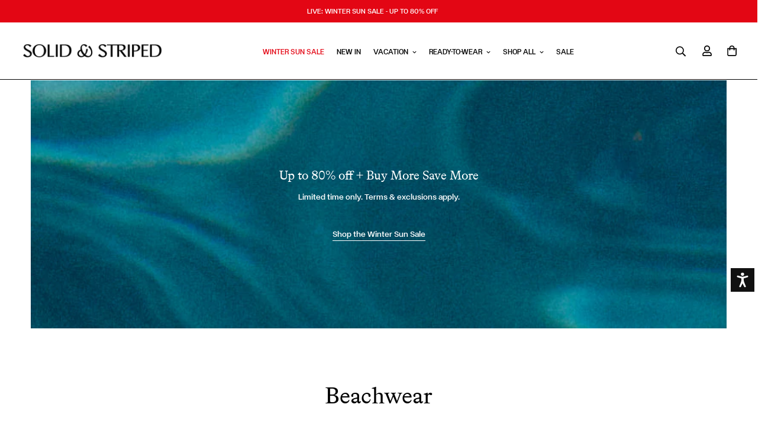

--- FILE ---
content_type: text/css
request_url: https://www.solidandstriped.com/cdn/shop/t/377/assets/custom.css?v=174968659440146893561764566906
body_size: 5167
content:
/** Shopify CDN: Minification failed

Line 151:2 "font-sie" is not a known CSS property
Line 1042:1 Expected "}" to go with "{"

**/
/* header sticky css */
.stuck .header__wrapper {background-color: #ffffff;}

/* disable image zoom */
.sf__pcard .sf__pcard-image .spc__hover-img {transition: none!important;}

hr {
  margin: 25px 0;
  color: #000000;
}

/*Notification*/
body .notification svg {display: none;}
body .notification.warning { 
  background-color: #ffefef;
  color: #ff706b;
}
body .notification.success {
  background-color: #eaf7e6;
  color: #3a8735;
}

.center {text-align: center;}

/* fonts */
.uppercase {text-transform: uppercase;}
.bold {font-weight: bold;}
.text-shadow {text-shadow: 2px 2px 6px rgba(0, 0, 0, 0.4);}
.text-shadow-desktop {text-shadow: 2px 2px 6px rgba(0, 0, 0, 0.4);}

/* font families */
@font-face {
  font-family: 'Bradford';
  src: url('/cdn/shop/files/BradfordLL-Regular.otf?v=1706566674') format('opentype'),
  url('/cdn/shop/files/BradfordLLTT-Regular.ttf?v=1706566675') format('truetype');  
  font-weight: 400;
  font-style: normal;
  font-display: swap;
}
.bradford {font-family: 'Bradford'!important;}

@font-face {
  font-family: 'Calhern';
  src: url('/cdn/shop/files/FTCalhern-Regular.otf?v=1706566675') format('opentype'),
  url('/cdn/shop/files/FTCalhern-Regular.ttf?v=1706566675') format('truetype');  
  font-weight: 400;
  font-style: normal;
  font-display: swap;
}
.calhern {font-family: 'Calhern'!important;}

/* topbar */
.topbar-link {
  color: #ffffff!important;
  font-size: 13px;
}
.topbar-link:hover {
  text-decoration: underline;
  color: #ffffff!important;
}

/* colors */
.white {color:#ffffff!important;}

/* reset */
.reset {
  padding: 0!important;
  margin: 0!important;
}

/* text transformation */
.sentence {text-transform: none;}

/* product template */
.product-template {margin-bottom: 120px;}

/* product details */
.f-price-item {font-weight: 500;}

/* reviews widget */
.yotpo.bottomLine.yotpo-small {width: 100%!important;}

/* yotpo vertical spacing */
#shopify-block-09307b51-29cd-4f0f-bc06-75ab66d8cc99 {margin-top: -15px;}

/* header border */
.sf__header-main-top {
  border-bottom: 1px solid #000000;
  padding-top: 10px;
  padding-bottom: 10px;
}

/* feature collections */
.img-border img {border: 2px solid #000000!important;}
[id$="16225316461d1cff80"] .collection-card__info h3 a {/*margin-left: 8px;*/}
.dark-block .collection-card__inner {background-color: #000000;}
.dark-block a {color: #ffffff;}
/*.dark-block a:hover {text-decoration: underline;}*/
.dark-block .collection-card__info {
  margin-top: 20px;
  padding-bottom: 0rem;
  padding-left: 0.6rem;
}

/* rewards */
.section-rewards div {
  padding: 0;

}
.section-beach-club h3 {
  margin-bottom:10px!important;
  font-size: 2rem;
}
.section-beach-club p {
  font-size: 1.1em;
  line-height: 1.4em;
}
#sf-custom__block--template--14476082184321__6496991b-b135-4e23-829a-f2277cefa791-16745250767a44c71a-0 {padding: 40px;}

/* quick view */
.sf__pcard-style-2 .sf__pcard-action .sf__btn-icon:first-child {border-radius:0!important;}
.sf__pcard-style-2 .sf__pcard-action .sf__btn-icon:last-child {border-radius:0!important;}

/* collections list */
.white-text a {color: #ffffff!important;}
.white-text .sf__btn {display: none!important;}

/* collection page blocks */
.vertical-reset .section-my {
  margin-top: 0!important;
  margin-bottom: 25px!important;
}
.top-spacer {
  padding-top: 60px;
}

/* collection description */
.collection-desc {
  padding-bottom: 60px;
}

/* mini cart */
.scd-item__info a {
  text-transform: uppercase;
  font-sie: 16px;
}

/* search */
li.isp_grid_product .isp_product_color_swatch .product-color-swatch {border-radius: 0!important;}
li.isp_grid_product div.isp_product_info .isp_product_title {
  text-transform: uppercase;
  font-weight: bold;
  font-size: 1em;
  color: #000000!important;
}
.search-container {
  padding-left: 1rem;
  padding-right: 1rem;
}
.m-search-wrapper div {justify-content: center;}
[data-search-popup] .sf-logo {justify-content: center;}
[data-search-popup] .sf-cart-count {right: 0;}

.search-container .mb-3 {padding-bottom: 12px!important; margin-bottom: 12px!important;}
.search-container .mb-3 p {line-height: 1rem!important;}
.search-container .sf__btn {text-transform: uppercase;}

/* collection card */
.collection-card__info h3 a {
  font-weight: 400;
}

/* hide duplicate swatches */
/*.template-product variant-picker {display: none!important;}*/
.template-collection variant-picker {display: none!important;}  


/* vertical spacing */
.swatch-view-stack {margin-bottom: 20px!important;}

/* shop our instagram */
#sf-custom-template--14570105340017__e2e195b6-0c02-4701-8506-be9cdb2d75f3 div {
  margin-top: 80px;
  margin-bottom: 40px;
}

/* size & details */
h2.size-details {font-size: 16px!important;}

/* collection swatch */
.swatches-type-collections .swatch-view-slide .swatch-navigable ul.swatch-view {padding-right: 40px;}
.template-product .swatch-single .swatch-view-stack {display: none!important;}
.swatch-navigable ul.swatch-view.swatch-with-tooltip {padding-bottom: 0!important;}

/* swatch */
.swatch-view {margin: 8px 0;}

/* gift card */
.sc-giftr-card__add button {background-color:#000000;}

/* custom tags */
.template-search .product-bottom-tag {
  margin-top: 10px;  
}
.product-bottom-tag {
  font-size: 11px;
  margin-top: 5px;
  letter-spacing: 0.4px;
  /*font-size: 12px;*/
  font-weight: 400;
}
.almost-gone {color:#da3f3f;}
.best-seller {color:#000000;}
.online-exclusives {color:#27b258;}
/*.recycled {color:#27b258;}*/
.pre-order {color:#da3f3f;}

/* swym*/
.pdp-swym-wishlist-container .pdp-swym-wishlist {right: 16px!important;}
.swym-button {top: 3px!important;}
.sf__pcard-style-2 .sf__pcard-action .sf__pcard-group-action .swym-button {
  right: unset;
  opacity: 1!important;
}
.sf__pcard-style-2 .sf__pcard-action .sf__pcard-group-action .swym-button.swym-add-to-wishlist-view-product::after {
  padding-top: 0px;
  font-size: 16px;
}
.sf__pcard-style-2 .sf__pcard-action .sf__btn-icon:hover .swym-button.swym-add-to-wishlist-view-product::after {
  color: #fff!important;
}

/* homepage */
.section-featured-main h3 {
  font-size: 7rem;
  line-height: 5rem;
}
/*.template-index .collection-list .section-my {margin-top: 40px;}*/
.template-index .section-featured-styles .section-my {margin-top: 40px;}

/* search */
.m-search-item {text-transform: uppercase;}

/* main nav text */
.sf-menu-submenu__title {text-transform: uppercase;}

/* mini cart */
.scd-item__variant-option {font-size: 12px;}
.scd-item__remove {font-size: 12px;}

/* hide dymanic checkout */
.additional-checkout-buttons {display: none;}

/* hide breadcrumb from cart */
.template-cart .sf-breadcrumb {display: none;}

/* hero */
.hero-text {
  font-size: 12rem;
  line-height: 9rem;
}
.hero-sub-text {
  font-size: 2rem;
  font-weight: bold;
  line-height: 1.6rem;
}

/* donate by sale */
.dbs-widget {margin-bottom: 15px;}

/* header icons */
#ge_ss1024_0 {padding: 0 12px;}

/* product accordion */
.prod__accordion {margin-top: 25px;}

/* donation app widget */
.donation-app {
  margin-top: 25px;
  margin-bottom: 25px;
}

.vertical-reset .sf-custom__text-cta {margin-top: 0px;}

/* vacation shop */
#sf__hero-template--14644271677553__c3582844-6db9-45db-a28d-85a179a7eb7c {padding-top: 60px;}

@media only screen and (min-width: 1024px) {
  /* shop our store page */
.sf__page-find-store {margin-top: 80px;}
}

@media only screen and (max-width: 1023px) {
  #sf-custom__block--template--14476082184321__6496991b-b135-4e23-829a-f2277cefa791-16745250767a44c71a-0 {padding: 40px 25px 60px;}
  /*.sf-header header {border-bottom:1px solid #000000;}*/

  [id$="16225316461d1cff80"] .collection-card__info h3 a {
    font-size: 14px;
    line-height: 18px;
  }

  .template-index .section-hero .p-4 {padding: 5rem 3rem;}
  /*.template-index .collection-list .section-my {margin-top: 30px;}*/
  .template-index .section-featured-styles .section-my {margin-top: 30px;}

  .product-template {margin-bottom: 100px;}

  #sf__hero-template--14644271677553__c3582844-6db9-45db-a28d-85a179a7eb7c {padding-top: 50px;}
  #sf-custom__block--template--14644271677553__9f629d30-03bc-4b2e-8ea1-c17a4f712496-text-1,
  #sf-custom__block--c88e2990-8cdf-4568-9383-d287c0dd3404,
  #sf-custom__block--e8ba97f4-8f77-4d30-90c7-45991f1937de,
  #sf-custom__block--4bf057b4-d5e8-4bed-919a-45e9dc82ef6b {margin-bottom: 1.25em;}
}

@media only screen and (max-width: 850px) and (min-width: 781px) {
  /* fix collection cart height on tablet */
  /*.dark-block .collection-card__inner {height: 300px;}*/
}

@media only screen and (max-width: 780px) and (min-width: 768px) {
  /* fix collection cart height on tablet */
  /*.dark-block .collection-card__inner {height: 274px;}*/
}

@media only screen and (max-width: 767px) {
  /* homepage mobile */
  .template-index .section-hero .p-4 {padding: 1.5rem;}
  /* homepage feature images */
.template-index .sf__ms .image-card__img {height: 100%;}
  
  .section-hero h2 {
    font-size: 3rem;
    line-height: 3rem;
  }
  
  .section-featured-main h3 {
    font-size: 5rem;
    line-height: 4rem;
  }
  
  /* feature styles */
  .section-featured-styles h3 {
    font-size: 0.85rem;
    line-height: 1rem;
  }
  
  /* swym*/
  .pdp-swym-wishlist-container .pdp-swym-wishlist {
    right: 0px!important;
  }
  .pdp-swym-wishlist-container {
    display: inherit!important;
  }

  /* text shadow */
  .text-shadow-desktop {text-shadow: none;}

  /* hero */
  .hero-text {
    font-size: 6rem;
    line-height: 5rem;
  }
  .sf-hero--content-stack .sf-hero__inner .sf-hero__content .sf-hero__btn .sf__btn.sf__btn-link, 
  .sf-hero--content-stack .sf-hero__inner .sf-hero__content .sf-hero__btn .sf__btn.sf__btn-secondary {
    border-color:  rgb(0 0 0/var(--tw-text-opacity));
    color:  rgb(0 0 0/var(--tw-text-opacity));
  }

  /* vacation shop */
  #sf-custom__block--e8ba97f4-8f77-4d30-90c7-45991f1937de,
  #sf-custom__block--c88e2990-8cdf-4568-9383-d287c0dd3404,
  #sf-custom__block--4bf057b4-d5e8-4bed-919a-45e9dc82ef6b {margin-top: 25px;}

}

/* loop shop now */
.loop-returns-activated a[href*="/products/gift-card"] {display: none !important;}

/* blogs */
.template-article .xl\:pb-24 {padding-bottom:0!important;}
.template-article .xl\:pb-10 {padding-bottom:0!important;}

/* Image card - Reverse */
@media (min-width: 1025px) {
  .sf__img-with-text--layout_1.m-reverse .image-card:first-child {
    grid-column: 3 / span 2;
    grid-row: 1 / span 2;
  }
}
/* Adjust ratio of product card image */
/*.sf__pcard .sf__image-box .sf-image {
  --aspect-ratio: 5/7 !important;
}*/

/* recycled-swim */
#sf-custom-template--14698012278897__128adbcb-bc89-43a2-a97c-5f4ae84bd79c {padding: 0 14px var(--section-padding-bottom, 0);}
.content-below .image-card__content {
  position: inherit!important;
  padding: 1rem 1.5rem 1rem 0;
} 
#sf-custom-template--14698012278897__128adbcb-bc89-43a2-a97c-5f4ae84bd79c h3 {
  line-height: 1.25em;
}
@media (max-width: 783px) {
  #sf-custom-template--14698012278897__128adbcb-bc89-43a2-a97c-5f4ae84bd79c .two-col-mobile {width: 50%;}
  #sf-custom-template--14698012278897__128adbcb-bc89-43a2-a97c-5f4ae84bd79c h3 {
    font-size: 0.9em;
  }
  .content-below .image-card__content {
    position: inherit!important;
    padding: 0.8rem 1rem 1rem 0;
  }
  #sf-custom-template--14698012278897__128adbcb-bc89-43a2-a97c-5f4ae84bd79c .sf__btn {font-size: 12.25px;}
}

/* sticky header */
.scroll-down.stuck .header__wrapper {
  transform: none !important;
  background-color: #ffffff!important;
}
.scroll-up.stuck .header__wrapper {
  background-color: #ffffff!important;
}
.stuck {
  transform: none !important;
  background-color: #ffffff!important;
}

/* Transparent header on mobile */
@media (max-width: 1023px) {

  .sf-header:not(.stuck) header {
    background-color: transparent;
  }

  .sf-header:not(.stuck) .sf-logo--mobile .logo-img,
  .sf-header.stuck .sf-logo--mobile .logo-img.logo-mobile-transparent{
    opacity: 0;
  }
  .sf-header.stuck .sf-logo--mobile .logo-img,
  .sf-header:not(.stuck) .sf-logo--mobile .logo-img.logo-mobile-transparent {
    opacity: 1;
  }
  
  
  .template-index #MainContent {
    padding-top: 0 !important;
  }

  .template-index .sf-header:not(.stuck) header {
    background-color: transparent;
  }

  .template-index .sf-header:not(.stuck) .sf-logo--mobile .logo-img,
  .template-index .sf-header.stuck .sf-logo--mobile .logo-img.logo-mobile-transparent{
    opacity: 0;
  }
  .template-index .sf-header.stuck .sf-logo--mobile .logo-img,
  .template-index .sf-header:not(.stuck) .sf-logo--mobile .logo-img.logo-mobile-transparent {
    opacity: 1;
  }

}

/* custom transparent header template */
/*.page-srg-landing #MainContent {padding-top: 0;}*/

/* formatting */
/*strong {font-weight: 400!important;}*/

/* SRG custom styles */
.mobile-element {visibility: hidden!important;}

/* megamenu */
.sf-mega-menu-collections h3 {
  font-family: var(--font-stack-body)!important;
  margin-top: 0.7rem;
}

/* layout */
.reset {
  margin: 0;
  padding: 0;
}
.padding-fix {padding: 50px 40px!important;} 
.about-srg {padding: 80px!important;}

/* links */
.sf__btn.sf__btn-link:after, .sf__btn.sf__btn-link:before, a.sf__btn.sf__btn-link:after, a.sf__btn.sf__btn-link:before, button.sf__btn.sf__btn-link:after, button.sf__btn.sf__btn-link:before {height: 1px;}
.sf__btn.sf__btn-link, a.sf__btn.sf__btn-link, button.sf__btn.sf__btn-link {padding: 0;}
a:hover {text-decoration: none!important;}

/* main nav */
.sf-header .sf-menu-item>a {
  font-size: 0.9rem;
  border-bottom: none!important;
  padding-bottom: 12px;
}
.sf-menu-item>a:hover {border-bottom: none!important;}

/* header */
.w-17 {width: 17px;}
.sf-header header {
  border-bottom: 1px solid #000000;
  padding: 22px;
}
.sf__search-mb-icon svg {width: 17px;}
.search-icon {margin-top: 2px!important;}
.sf-cart-count {right: -7px;}


/* search */
#m-form-search input {padding-top: 0.8rem}
.m-search-item .f-price__regular span, .m-search-item .f-price__sale span {font-family: var(--font-stack-body)!important;}
.gap-0 {column-gap: 0!important;}

/* collection card */
.collection-card__info {margin: 20px 0 0;}
.collection-card__info a span {
  border-bottom: 1px solid currentColor;
  padding-bottom: 2px;
}
.collection-card__info a {font-size: 1rem!important;}
.collection-card__info h3 {line-height: 1rem!important;}

/* image cards w/ content outside */
.custom-title-relative .image-card__content {
  position: relative!important;
  padding: 20px 0 0;
}

/* custom content image cards */
.custom-image-card h3 {
  font-size: 2rem;
  line-height: 3rem;
}

/* custom image card w/ padding */
.padded-image-card {padding: 8rem 8rem 0!important;}
.padded-image-card .image-card__content {
  position: relative; 
  padding-left: 0;
  padding-top: 0.6rem;
}
.padded-image-card .image-card__content a {color: #000000; border-color: #000000;}

/* collection title */
.collection-header--large.items-end {padding: 90px 40px 30px!important;}
.collection-header__title {font-size: 280%!important;}

/* collection grid */
#CollectionProductGrid {padding: 0 0.5rem!important;}
#CollectionProductGrid .sf__pcard-content {padding-left: 0.2rem;}
.pcard-padding {
  padding-left:1rem;
  padding-right:1rem;
}
#CollectionProductGrid .sf__pcard-name {
  font-family: var(--font-stack-body)!important;
  padding-bottom: 3px;
  line-height: 1rem;
}
#CollectionProductGrid .sf__pcard-content {margin-top: 8px!important;}

/* collection toolbar */
.sf__collection-toolbar {padding: 0 32px;}
.sf__toolbar-wrapper span {
  text-transform: uppercase;
  font-size: 0.875rem;
}
.w-8 {width: 8px;}
.sf__tooltip-item .sf__tooltip-content {
  text-transform: capitalize;
  font-size: 0.7rem;
}
.template-search .sf__collection-toolbar {padding: 0px;}
.template-search .pcard-padding {padding-left: 0;}

/* collection list visual nav */
.collection-list__wrapper  .sf-column {padding: 0;}

/* column switcher */
.sf__gridColumn-view>button {
  border-radius: 0!important;
  width: 30px!important;
  height: 30px!important;
}

/* sofia's favorites */
.sofias-favorites h3 {color: #ffffff!important;}
.sofias-favorites a {color: #ffffff!important;}

/* cart */
.sf-cart__item-product-title {font-weight: 400;}
.final_sale {font-weight: 400!important;}
.scd__footer-actions button {font-size: 1rem;}
.scd__footer-actions button svg {margin-bottom: 5px;}

/* footer */
.sf__footer-block-title {
  font-size: 1.25rem;
  margin-bottom: 1rem;
}
.sf-footer__block-inner .block-text {margin-top: 0!important;}


/* pdp product media */
.sf-prod-media-item {margin-bottom: 4px!important;}
.gap-4px {gap: 0 4px!important;}
.template-product .sf-preview__wrapper {margin-bottom: 12px!important;}

/* pdp product title */
.template-product .prod__title h1 {
  font-size: 1.7rem;
  padding-bottom: 0!important;
  /*margin-top: 1rem;*/
}

/* pdp price */
.template-product .f-price__regular, .template-product .f-price__sale, .template-product .f-price__unit-wrapper {font-family: 'Bradford', serif;}
.template-product .prod__reviews-and-prices {margin-top: 0!important;}
.template-product .main-product__block-price {margin-top: 0!important;}
.template-product .main-product__block.main-product__block-price .prod__reviews-and-prices {margin-bottom: 10px!important;}

/* pdp bottom paddding fix */
.template-product #MainContent {padding-bottom: 0!important;}

/* pdp buttons */
.atc-text {text-transform: uppercase;}
/*.template-product .add-to-cart {padding-top: 0.8rem!important;}*/
.template-product .select-button {text-transform: uppercase;} 
.template-product .upsell__atc {
  text-transform: uppercase;
  /*padding-top: 0.8rem!important;*/
}

/* pdp size guide */
button[data-open-sizeguide] svg {display: none!important;}
button[data-open-sizeguide] span {margin-left:0!important;}
  
/* pdp collapsible tabs */
.template-product .border-color-border {border: none!important;}
.template-product .collapsible__button:after {
  left: 200px!important;
  top: -3px;
  width: 10px;
}
.template-product .collapsible__button span {
  font-size: 1rem;
  text-transform: uppercase;
}
.template-product .prod__accordion {
  margin-top: 9px!important;
}
.template-product .main-product__block-description {margin-bottom: 40px!important;}
.template-product .collapsible__content-inner {padding: 0 0 10px!important;}
.template-product .collapsible__button {padding-bottom: .25rem!important;}
.collapsible__button:after {
  background-image: url("/cdn/shop/files/plus.svg?v=1708121907");
  background-size: 17px 17px;
}
.collapsible__item[open=true] .collapsible__button:after {
  background-image: url("/cdn/shop/files/minus-thin.png?v=1708123948");
  background-size: 18px 18px;
}

/* pdp upsell */
.prod-section-upsell .prod__title {
  font-size: 0.9rem!important;
  line-height: 1rem!important;
  margin-bottom: 6px!important;
  text-transform: capitalize!important;
}

/* ymal */
.template-product .pcard-padding {padding-left: 0.8rem;}
.template-product .pcard-padding h3, .template-product .pcard-padding .sf__pcard-price {padding-left: 0.2rem;}
.template-product .sf-slider__controls button {border: none}
.template-product .sf-slider__controls-button svg {
  width: 12px;
  height: 12px;
}
.template-product .sf__pcard-content h3 {font-family: var(--font-stack-body)!important;}
.template-product .sf__pcard-content .f-price-item, .template-product .sf__pcard-content .f-price__sale {font-family: var(--font-stack-body)!important;}
.template-product .pcard-padding .sf__pcard-content .mt-3 {margin-top: 1rem!important;}
.template-product .product-recommendations {margin-bottom: 80px;}

/* cart goal */
.f-cartgoal__title {font-family: var(--font-stack-body)!important;}
.f-cartgoal__title strong {font-family: var(--font-stack-body)!important;font-weight:400;}
.f-cartgoal__bar {height: 3px!important;}
.f-cartgoal__icon {display: none!important;}
.f-cartgoal {color: #000000!important;}

/* cart drawer button */
#GoToCheckout {text-transform: uppercase;}

/* account */
.sf-customer__login h3 {margin-bottom: 1.5rem!important;}
.template-login .sf-breadcrumb {display: none;}
.template-login .sf__btn {text-transform: uppercase;}
.template-register .sf__btn {text-transform: uppercase;}
.template-register form button {margin-bottom: 10px;}

/* mobile menu */
.sf__toggle-submenu-mb svg {
  width: 12px;
  height: 12px;
}
.mega-menu-customer div div.font-medium {font-family: var(--font-stack-body)!important;font-weight:400;}
.mega-menu-customer button {margin-bottom: 10px;}

.sf-sub-links .back {padding: 1rem 1rem 2rem!important;}

/* faq */
.page-faqs .collapsible__button:after {top: 0!important;}

/* returns */
.page-returns-exchanges .collapsible__button:after {top: 0!important;}

/* about ss */
.about-ss .sf-hero__text {margin-bottom: 0!important;}

/* collection description */
.container-collection-description a {text-decoration: underline;}
.container-collection-description p {padding: 12.5px 0;}
.container-collection-description h3:empty {display: none!important;}

@media only screen and (max-width: 767px) {
/* collection description */
  .container-collection-description h3 {padding: 62.5px 30px!important;} 
}

@media only screen and (min-width: 1440px) {
  /* pdp product details container */
  /*.template-product .sf-prod__info-wrapper {
    padding-left: 6rem!important;
    padding-right: 2rem!important;
    padding-top: 4rem!important;
  }*/

  /*.template-product .sf-prod__container>div {padding: 0 80px;}*/
  .template-product .sf-prod__container>div {padding-top: 28px;}
  .template-product .sf-prod__info-wrapper {
    padding-top: 60px!important;
  }

  /* collection description */
  .container-collection-description h3 {padding: 62.5px 50% 62.5px 40px;}
}


@media only screen and (max-width: 1440px) {
  .sf__collection-toolbar {padding: 0 29px;}
}


@media only screen and (min-width: 1280px) and (max-width: 1439px) {
  /*.template-product .sf-prod__container>div {padding: 0 80px;}*/
  .template-product .sf-prod__container>div {padding-top: 28px;}
  .template-product .sf-prod__info-wrapper {
    padding-top: 60px!important;
  }
  .container-collection-description h3 {padding: 62.5px 50% 62.5px 40px;}
}


@media only screen and (min-width: 1024px) {
  /* blog */
  .template-blog .container-fluid {padding: 0 40px;}
  .sf__blog-card .sf__blog-cardContent {padding-right: 6rem;}
  .about-ss .padding-fix {padding: 40px!important;}

  .mobile-left-image-w-text div div.sf-hero__inner .sf-hero__content h3 {
    font-size: 2.8rem;
    margin-bottom: 1rem;
  }
}

@media only screen and (max-width: 767px) {
  .mobile-left-image-w-text div div.sf-hero__inner .sf-hero__content h3 {
    font-size: 1.5rem!important;
    margin-bottom: 0.9rem!important;
  }
}


@media only screen and (max-width: 1023px) {
  .template-page .container {padding: 0 30px;}
  
  /* blog */
  .template-blog .container-fluid {padding: 0 30px;}
  .template-blog .gap-8 {gap: 1rem;}
  
  /* collection toolbar */
  .sf__collection-toolbar {padding: 0 23px;}
  
  /* header */
  .sf-cart-count {right: -1px;}

  /* collection header title */
  .collection-header__title {font-size: 200%!important;}

  .sf-header header {
    padding-top: 10px;
    padding-bottom: 10px;
    padding-left: 30px;
    padding-right: 20px;
  }

  .sf-menu-button {
    width: 24px;
  }

  .collection-card__info {margin: 12px 0 10px!important;}
  .custom-title-relative .image-card__content {padding: 12px 0 10px!important;}
}


@media only screen and (min-width: 601px) and (max-width: 1023px) {
  /* custom image card w/ padding */
  .padded-image-card {padding: 8rem 8rem 4rem!important;}

  /* hero */
  .hero-headline h2 {
    font-size: 3.5rem;
    line-height: normal;
  } 

  /* collection description */
  .container-collection-description h3 {padding: 62.5px 40px;}
}


@media only screen and (min-width: 1024px) {
  /* pdp section headings */
  .template-product .section__heading {font-size: 1.8rem!important;}
  #sf__hero-template--15130452885617__image_with_text_2_8LhrtY .padding-fix {padding: 50px 40px!important;}
}


@media only screen and (min-width: 1024px) and (max-width: 1279px) {
  /*.template-product .sf-prod__container>div {padding: 0 60px;}*/
  .template-product .sf-prod__container>div {padding-top: 28px;}
  .template-product .sf-prod__info-wrapper {
    padding-top: 60px!important;
  }
  .container-collection-description h3 {padding: 62.5px 50% 62.5px 40px;}
}


@media only screen and (min-width: 1024px) and (max-width: 1439px) {
  /* pdp product details container */
  /*product-template. {
    padding-left: 4rem!important;
    padding-right: 6rem!important;
    padding-top: 4rem!important;
  }*/
}


@media only screen and (min-width: 768px) and (max-width: 1023px) {
  .template-page .sf-footer .container {padding: 0 10px!important;}
  .template-product .sf-prod__container>div {padding-top: 28px;}
  .template-product .sf-prod__info-wrapper {
    padding-top: 60px!important;
  }
  .container-collection-description h3 {padding: 62.5px 40px;}
  #sf__hero-template--15130452885617__image_with_text_2_8LhrtY .padding-fix {padding: 50px 40px!important;}
  .about-ss .padding-fix {padding: 40px!important;}
}


@media only screen and (max-width: 767px) {
  .mobile-top-reset {
    margin-top: 0!important;
    padding-top: 0!important;
  }

  /* preorder text formatting */
  .product-template .main-product__block .preorder_tag.preorder_product {font-weight: 400;}  
  
  
  .mobile-element {visibility: visible!important;}

  .template-page .sf-footer .container {padding: 0 17px!important;}

  .padding-fix {padding: 30px!important;}
  .padding-fix-mobile-only {padding: 30px!important;}
  .padding-fix-mobile-only-about-srg {padding: 50px!important;}
  
  /* mobile header icons */
  m-search-popup {padding-right: 0.25rem!important;}
  .search-icon {width:16px!important;}
  .cart-icon svg {width:14px!important;}

  /* custom image w/ text overlay */
  .mobile-left-image-w-text div div.sf-hero__inner {
    justify-content: flex-start;
    position: absolute;
    align-items: flex-end;
  }
  .mobile-left-image-w-text div div.sf-hero__inner .sf-hero__content {
     text-align: left!important;
  }

  /* custom content image cards */
  .custom-image-card h3 {
    font-size: 1.5rem;
    line-height: 2.25rem;
    margin-bottom: 0.3rem;
  }

  /* sofia's favorites */
  .sofias-favorites .image-card__content {
    padding: 30px!important;
  }
  .sofias-favorites .image-card__content-inner {text-align: left;}
  .sofias-favorites .image-card .sf-column .sm:max-h-full .pb-6 sf__hover-scale-up {width: 50%!important;}

  /* enable line break */
  .sf-hero .sf-hero__inner .sf-hero__content br {display: block!important;}

  /* pdp product title */
  .template-product .prod__title h1 {font-size: 1.5rem; padding-bottom: 0!important;}

  /* ymal */
  .template-product .swiper-wrapper .sf-column {padding: 0!important;}
  .template-product product-recommendations .container {
    padding-left: 0.7rem;
    padding-right: 0.7rem;
  }
  .template-product .sf-column .product-bottom-tag {margin-bottom: 10px;}

  /* pdp product media */
  .template-product .sf-prod-media-item {width:100%!important;}
  .template-product .sf-prod__container>div:first-child {padding: 0!important;}

  /* hide pdp carousel */
  .template-product .sf-media-nav {display: none!important;}

  /* pdp circle navigation */
  .product-mb__media .swiper-pagination-bullet {margin: 2px 1px!important;}

  /* pdp atc button */
  /*.template-product .add-to-cart {
    padding-top: 0.7rem!important;
    padding-bottom: 0.55rem!important;
  }*/
  .template-product .upsell__atc {padding-top: 0.7rem!important;}
  
  
  /* pdp collapsible tabs */
  .template-product .collapsible__button:after {
    left: 200px!important;
  }

  /* footer */
  .footer-layout .container {
    padding-left: 30px;
    padding-right: 30px;
  }

  .px-0-mobile {
    padding-left: 0!important;
    padding-right: 0!important;
  }

  /* edge-to-edge slider mobile */
  .swiper-pagination-bullet-active:after {background-color: #000000!important;
  .swiper-pagination-bullet-active {border-color: #ffffff!important;}     

  /* about srg */
  .about-srg {padding: 50px 30px!important;} 
  .about-ss .padding-fix {padding: 30px!important;}                                       
                                        
}


@media only screen and (min-width: 768px) and (max-width: 1024px) {
  .template-product .collapsible__button:after {left: 200px!important;}
}


@media only screen and (min-width: 768px) {
  /* pdp product details container */
  /*.template-product .sf-prod__info-wrapper {
    padding-top: 60px!important;
  }*/
  
  /* maintain columns on small desktops */
  .one-third-column div.sf-custom__block--image_card {width: 33.333333%;}

  /* pdp container padding */
  .product-template {margin-top: 0!important;}

  /* footer */
  .footer-layout .container {
    padding-left: 40px;
    padding-right: 40px;
  }


}


@media only screen and (max-width: 639px) {
  .padded-image-card {padding: 50px 50px 10px!important;}
  .padding-fix {padding: 30px!important;}
  .padding-fix-mobile-only {padding: 30px!important;}
  .padding-fix-mobile-only-about-srg {padding: 50px!important;}

  /* sofia's favorites */
  .sofias-favorites .image-card__content {
    justify-content: flex-start;
    position: absolute;
    align-items: flex-end;
    padding: 30px!important;
  }

  /* srg landing collection list */
  .mobile-top-padding {padding-top: 30px;}
  .sofias-favorites {padding-top: 24px;}

  /* about srg */
  .about-srg {padding: 50px 16px 0!important;}    
}


/* coming soon custom text */
@media only screen and (min-width: 1024px) {
  #sf-custom-template--16724010434673__custom_content_fd4CWh {
    width: 60%;
    margin:0 auto;
  }
}

--- FILE ---
content_type: text/javascript; charset=utf-8
request_url: https://www.solidandstriped.com/products/lester-short-cosmic-blue-gingham.js
body_size: 207
content:
{"id":7470345814129,"title":"Lester Short Cosmic Blue Gingham","handle":"lester-short-cosmic-blue-gingham","description":"This short features a comfortable pull-on design with an elasticated waist for an easy fit. A curved leg opening adds a flattering touch, with scalloped detailing along the hem to elevate the look with sporty, refined detail. Perfect for pairing with the Delilah Top or any of our swim.","published_at":"2025-11-07T17:00:32-05:00","created_at":"2025-09-04T15:18:21-04:00","vendor":"Solid \u0026 Striped","type":"Shorts","tags":["BFCM EXCLUDE","Category:Beachwear","current-season","EDIT:Everyday","employeediscount","exchange-loop","FP","hello15","matching-sets","new-arrivals","RE26","RE26-D2","solidandstriped"],"price":14800,"price_min":14800,"price_max":14800,"available":true,"price_varies":false,"compare_at_price":null,"compare_at_price_min":0,"compare_at_price_max":0,"compare_at_price_varies":false,"variants":[{"id":42333327229041,"title":"XS \/ Cosmic Blue Gingham","option1":"XS","option2":"Cosmic Blue Gingham","option3":null,"sku":"RE26-R661GIN-CSB-XS","requires_shipping":true,"taxable":true,"featured_image":null,"available":true,"name":"Lester Short Cosmic Blue Gingham - XS \/ Cosmic Blue Gingham","public_title":"XS \/ Cosmic Blue Gingham","options":["XS","Cosmic Blue Gingham"],"price":14800,"weight":0,"compare_at_price":null,"inventory_quantity":5,"inventory_management":"shopify","inventory_policy":"deny","barcode":"193318659739","quantity_rule":{"min":1,"max":null,"increment":1},"quantity_price_breaks":[],"requires_selling_plan":false,"selling_plan_allocations":[]},{"id":42333327261809,"title":"S \/ Cosmic Blue Gingham","option1":"S","option2":"Cosmic Blue Gingham","option3":null,"sku":"RE26-R661GIN-CSB-S","requires_shipping":true,"taxable":true,"featured_image":null,"available":true,"name":"Lester Short Cosmic Blue Gingham - S \/ Cosmic Blue Gingham","public_title":"S \/ Cosmic Blue Gingham","options":["S","Cosmic Blue Gingham"],"price":14800,"weight":0,"compare_at_price":null,"inventory_quantity":5,"inventory_management":"shopify","inventory_policy":"deny","barcode":"193318659746","quantity_rule":{"min":1,"max":null,"increment":1},"quantity_price_breaks":[],"requires_selling_plan":false,"selling_plan_allocations":[]},{"id":42333327294577,"title":"M \/ Cosmic Blue Gingham","option1":"M","option2":"Cosmic Blue Gingham","option3":null,"sku":"RE26-R661GIN-CSB-M","requires_shipping":true,"taxable":true,"featured_image":null,"available":true,"name":"Lester Short Cosmic Blue Gingham - M \/ Cosmic Blue Gingham","public_title":"M \/ Cosmic Blue Gingham","options":["M","Cosmic Blue Gingham"],"price":14800,"weight":0,"compare_at_price":null,"inventory_quantity":5,"inventory_management":"shopify","inventory_policy":"deny","barcode":"193318659753","quantity_rule":{"min":1,"max":null,"increment":1},"quantity_price_breaks":[],"requires_selling_plan":false,"selling_plan_allocations":[]},{"id":42333327327345,"title":"L \/ Cosmic Blue Gingham","option1":"L","option2":"Cosmic Blue Gingham","option3":null,"sku":"RE26-R661GIN-CSB-L","requires_shipping":true,"taxable":true,"featured_image":null,"available":true,"name":"Lester Short Cosmic Blue Gingham - L \/ Cosmic Blue Gingham","public_title":"L \/ Cosmic Blue Gingham","options":["L","Cosmic Blue Gingham"],"price":14800,"weight":0,"compare_at_price":null,"inventory_quantity":5,"inventory_management":"shopify","inventory_policy":"deny","barcode":"193318659760","quantity_rule":{"min":1,"max":null,"increment":1},"quantity_price_breaks":[],"requires_selling_plan":false,"selling_plan_allocations":[]},{"id":42333327360113,"title":"XL \/ Cosmic Blue Gingham","option1":"XL","option2":"Cosmic Blue Gingham","option3":null,"sku":"RE26-R661GIN-CSB-XL","requires_shipping":true,"taxable":true,"featured_image":null,"available":false,"name":"Lester Short Cosmic Blue Gingham - XL \/ Cosmic Blue Gingham","public_title":"XL \/ Cosmic Blue Gingham","options":["XL","Cosmic Blue Gingham"],"price":14800,"weight":0,"compare_at_price":null,"inventory_quantity":0,"inventory_management":"shopify","inventory_policy":"deny","barcode":"193318659777","quantity_rule":{"min":1,"max":null,"increment":1},"quantity_price_breaks":[],"requires_selling_plan":false,"selling_plan_allocations":[]}],"images":["\/\/cdn.shopify.com\/s\/files\/1\/0172\/6214\/files\/Untitleddesigncopy.jpg?v=1762530598","\/\/cdn.shopify.com\/s\/files\/1\/0172\/6214\/files\/34_RE26-R2364GIN-CSB_003.jpg?v=1762530615","\/\/cdn.shopify.com\/s\/files\/1\/0172\/6214\/files\/34_RE26-R2364GIN-CSB_029.jpg?v=1762530630","\/\/cdn.shopify.com\/s\/files\/1\/0172\/6214\/files\/34_RE26-R2364GIN-CSB_025.jpg?v=1762530632"],"featured_image":"\/\/cdn.shopify.com\/s\/files\/1\/0172\/6214\/files\/Untitleddesigncopy.jpg?v=1762530598","options":[{"name":"Size","position":1,"values":["XS","S","M","L","XL"]},{"name":"Color","position":2,"values":["Cosmic Blue Gingham"]}],"url":"\/products\/lester-short-cosmic-blue-gingham","media":[{"alt":null,"id":25981685792881,"position":1,"preview_image":{"aspect_ratio":0.715,"height":2736,"width":1955,"src":"https:\/\/cdn.shopify.com\/s\/files\/1\/0172\/6214\/files\/Untitleddesigncopy.jpg?v=1762530598"},"aspect_ratio":0.715,"height":2736,"media_type":"image","src":"https:\/\/cdn.shopify.com\/s\/files\/1\/0172\/6214\/files\/Untitleddesigncopy.jpg?v=1762530598","width":1955},{"alt":null,"id":25981687693425,"position":2,"preview_image":{"aspect_ratio":0.714,"height":2800,"width":2000,"src":"https:\/\/cdn.shopify.com\/s\/files\/1\/0172\/6214\/files\/34_RE26-R2364GIN-CSB_003.jpg?v=1762530615"},"aspect_ratio":0.714,"height":2800,"media_type":"image","src":"https:\/\/cdn.shopify.com\/s\/files\/1\/0172\/6214\/files\/34_RE26-R2364GIN-CSB_003.jpg?v=1762530615","width":2000},{"alt":null,"id":25981689102449,"position":3,"preview_image":{"aspect_ratio":0.714,"height":2800,"width":2000,"src":"https:\/\/cdn.shopify.com\/s\/files\/1\/0172\/6214\/files\/34_RE26-R2364GIN-CSB_029.jpg?v=1762530630"},"aspect_ratio":0.714,"height":2800,"media_type":"image","src":"https:\/\/cdn.shopify.com\/s\/files\/1\/0172\/6214\/files\/34_RE26-R2364GIN-CSB_029.jpg?v=1762530630","width":2000},{"alt":null,"id":25981689167985,"position":4,"preview_image":{"aspect_ratio":0.714,"height":2800,"width":2000,"src":"https:\/\/cdn.shopify.com\/s\/files\/1\/0172\/6214\/files\/34_RE26-R2364GIN-CSB_025.jpg?v=1762530632"},"aspect_ratio":0.714,"height":2800,"media_type":"image","src":"https:\/\/cdn.shopify.com\/s\/files\/1\/0172\/6214\/files\/34_RE26-R2364GIN-CSB_025.jpg?v=1762530632","width":2000}],"requires_selling_plan":false,"selling_plan_groups":[]}

--- FILE ---
content_type: text/javascript; charset=utf-8
request_url: https://www.solidandstriped.com/products/delilah-top-noir-gingham.js
body_size: 362
content:
{"id":7470345781361,"title":"Delilah Convertible Top Noir Gingham","handle":"delilah-top-noir-gingham","description":"Introducing the Delilah Top in Noir Gingham, a fresh take on our best-selling silhouette with stylish updates. Featuring a straight neckline all around and a fully covered back for added coverage, this summer top offers removable and adjustable straps so you can wear it as a tube top or with straps. Beautifully smocked with a delicate ruffle hem, this cropped piece is a breezy, feminine staple perfect for effortless summer styling.","published_at":"2025-11-07T17:00:33-05:00","created_at":"2025-09-04T15:18:20-04:00","vendor":"Solid \u0026 Striped","type":"Shirts \u0026 Tops","tags":["BFCM EXCLUDE","Category:Beachwear","current-season","EDIT:Everyday","employeediscount","exchange-loop","FP","hello15","matching-sets","new-arrivals","RE26","RE26-D2","solidandstriped"],"price":14800,"price_min":14800,"price_max":14800,"available":true,"price_varies":false,"compare_at_price":null,"compare_at_price_min":0,"compare_at_price_max":0,"compare_at_price_varies":false,"variants":[{"id":42333327065201,"title":"XS \/ Noir Gingham","option1":"XS","option2":"Noir Gingham","option3":null,"sku":"RE26-R2364GIN-NR-XS","requires_shipping":true,"taxable":true,"featured_image":null,"available":true,"name":"Delilah Convertible Top Noir Gingham - XS \/ Noir Gingham","public_title":"XS \/ Noir Gingham","options":["XS","Noir Gingham"],"price":14800,"weight":0,"compare_at_price":null,"inventory_quantity":5,"inventory_management":"shopify","inventory_policy":"deny","barcode":"193318659722","quantity_rule":{"min":1,"max":null,"increment":1},"quantity_price_breaks":[],"requires_selling_plan":false,"selling_plan_allocations":[]},{"id":42333327097969,"title":"S \/ Noir Gingham","option1":"S","option2":"Noir Gingham","option3":null,"sku":"RE26-R2364GIN-NR-S","requires_shipping":true,"taxable":true,"featured_image":null,"available":true,"name":"Delilah Convertible Top Noir Gingham - S \/ Noir Gingham","public_title":"S \/ Noir Gingham","options":["S","Noir Gingham"],"price":14800,"weight":0,"compare_at_price":null,"inventory_quantity":5,"inventory_management":"shopify","inventory_policy":"deny","barcode":"193318659708","quantity_rule":{"min":1,"max":null,"increment":1},"quantity_price_breaks":[],"requires_selling_plan":false,"selling_plan_allocations":[]},{"id":42333327130737,"title":"M \/ Noir Gingham","option1":"M","option2":"Noir Gingham","option3":null,"sku":"RE26-R2364GIN-NR-M","requires_shipping":true,"taxable":true,"featured_image":null,"available":true,"name":"Delilah Convertible Top Noir Gingham - M \/ Noir Gingham","public_title":"M \/ Noir Gingham","options":["M","Noir Gingham"],"price":14800,"weight":0,"compare_at_price":null,"inventory_quantity":5,"inventory_management":"shopify","inventory_policy":"deny","barcode":"193318659692","quantity_rule":{"min":1,"max":null,"increment":1},"quantity_price_breaks":[],"requires_selling_plan":false,"selling_plan_allocations":[]},{"id":42333327163505,"title":"L \/ Noir Gingham","option1":"L","option2":"Noir Gingham","option3":null,"sku":"RE26-R2364GIN-NR-L","requires_shipping":true,"taxable":true,"featured_image":null,"available":true,"name":"Delilah Convertible Top Noir Gingham - L \/ Noir Gingham","public_title":"L \/ Noir Gingham","options":["L","Noir Gingham"],"price":14800,"weight":0,"compare_at_price":null,"inventory_quantity":5,"inventory_management":"shopify","inventory_policy":"deny","barcode":"193318659685","quantity_rule":{"min":1,"max":null,"increment":1},"quantity_price_breaks":[],"requires_selling_plan":false,"selling_plan_allocations":[]},{"id":42333327196273,"title":"XL \/ Noir Gingham","option1":"XL","option2":"Noir Gingham","option3":null,"sku":"RE26-R2364GIN-NR-XL","requires_shipping":true,"taxable":true,"featured_image":null,"available":false,"name":"Delilah Convertible Top Noir Gingham - XL \/ Noir Gingham","public_title":"XL \/ Noir Gingham","options":["XL","Noir Gingham"],"price":14800,"weight":0,"compare_at_price":null,"inventory_quantity":0,"inventory_management":"shopify","inventory_policy":"deny","barcode":"193318659715","quantity_rule":{"min":1,"max":null,"increment":1},"quantity_price_breaks":[],"requires_selling_plan":false,"selling_plan_allocations":[]}],"images":["\/\/cdn.shopify.com\/s\/files\/1\/0172\/6214\/files\/59_RE26-R2364GIN-NR_002_9ca997f7-d375-4671-966f-f4ba1c750b01.jpg?v=1762531023","\/\/cdn.shopify.com\/s\/files\/1\/0172\/6214\/files\/59_RE26-R2364GIN-NR_042_e084f05b-bfd2-4f85-a779-a093fa825c5b.jpg?v=1762531023","\/\/cdn.shopify.com\/s\/files\/1\/0172\/6214\/files\/59_RE26-R2364GIN-NR_058_1c8fa1a1-a4b0-4443-9608-f445e58d71db.jpg?v=1762531050","\/\/cdn.shopify.com\/s\/files\/1\/0172\/6214\/files\/59_RE26-R2364GIN-NR_015.jpg?v=1762531050","\/\/cdn.shopify.com\/s\/files\/1\/0172\/6214\/files\/59_RE26-R2364GIN-NR_073.jpg?v=1762531040"],"featured_image":"\/\/cdn.shopify.com\/s\/files\/1\/0172\/6214\/files\/59_RE26-R2364GIN-NR_002_9ca997f7-d375-4671-966f-f4ba1c750b01.jpg?v=1762531023","options":[{"name":"Size","position":1,"values":["XS","S","M","L","XL"]},{"name":"Color","position":2,"values":["Noir Gingham"]}],"url":"\/products\/delilah-top-noir-gingham","media":[{"alt":null,"id":25981725343857,"position":1,"preview_image":{"aspect_ratio":0.8,"height":2500,"width":2000,"src":"https:\/\/cdn.shopify.com\/s\/files\/1\/0172\/6214\/files\/59_RE26-R2364GIN-NR_002_9ca997f7-d375-4671-966f-f4ba1c750b01.jpg?v=1762531023"},"aspect_ratio":0.8,"height":2500,"media_type":"image","src":"https:\/\/cdn.shopify.com\/s\/files\/1\/0172\/6214\/files\/59_RE26-R2364GIN-NR_002_9ca997f7-d375-4671-966f-f4ba1c750b01.jpg?v=1762531023","width":2000},{"alt":null,"id":25981725376625,"position":2,"preview_image":{"aspect_ratio":0.8,"height":2500,"width":2000,"src":"https:\/\/cdn.shopify.com\/s\/files\/1\/0172\/6214\/files\/59_RE26-R2364GIN-NR_042_e084f05b-bfd2-4f85-a779-a093fa825c5b.jpg?v=1762531023"},"aspect_ratio":0.8,"height":2500,"media_type":"image","src":"https:\/\/cdn.shopify.com\/s\/files\/1\/0172\/6214\/files\/59_RE26-R2364GIN-NR_042_e084f05b-bfd2-4f85-a779-a093fa825c5b.jpg?v=1762531023","width":2000},{"alt":null,"id":25981726294129,"position":3,"preview_image":{"aspect_ratio":0.8,"height":2500,"width":2000,"src":"https:\/\/cdn.shopify.com\/s\/files\/1\/0172\/6214\/files\/59_RE26-R2364GIN-NR_058_1c8fa1a1-a4b0-4443-9608-f445e58d71db.jpg?v=1762531050"},"aspect_ratio":0.8,"height":2500,"media_type":"image","src":"https:\/\/cdn.shopify.com\/s\/files\/1\/0172\/6214\/files\/59_RE26-R2364GIN-NR_058_1c8fa1a1-a4b0-4443-9608-f445e58d71db.jpg?v=1762531050","width":2000},{"alt":null,"id":25981726261361,"position":4,"preview_image":{"aspect_ratio":0.8,"height":2500,"width":2000,"src":"https:\/\/cdn.shopify.com\/s\/files\/1\/0172\/6214\/files\/59_RE26-R2364GIN-NR_015.jpg?v=1762531050"},"aspect_ratio":0.8,"height":2500,"media_type":"image","src":"https:\/\/cdn.shopify.com\/s\/files\/1\/0172\/6214\/files\/59_RE26-R2364GIN-NR_015.jpg?v=1762531050","width":2000},{"alt":null,"id":25981726326897,"position":5,"preview_image":{"aspect_ratio":0.8,"height":2500,"width":2000,"src":"https:\/\/cdn.shopify.com\/s\/files\/1\/0172\/6214\/files\/59_RE26-R2364GIN-NR_073.jpg?v=1762531040"},"aspect_ratio":0.8,"height":2500,"media_type":"image","src":"https:\/\/cdn.shopify.com\/s\/files\/1\/0172\/6214\/files\/59_RE26-R2364GIN-NR_073.jpg?v=1762531040","width":2000}],"requires_selling_plan":false,"selling_plan_groups":[]}

--- FILE ---
content_type: text/javascript; charset=utf-8
request_url: https://www.solidandstriped.com/products/ashling-pant-ultra-violet-stripe.js
body_size: 757
content:
{"id":7470345322609,"title":"Ashling Pant Ultra Violet Stripe","handle":"ashling-pant-ultra-violet-stripe","description":"The Ashling Pant Ultra Violet Stripe is crafted from lightweight poplin fabric for breathable comfort and effortless style. Featuring a striped design, a mid-high rise with a narrow waistband, and a drawstring tie for a customizable fit. This straight-to-wide leg pant includes front pockets for practicality, making it a versatile piece to pair with the matching Avril Button Down for a coordinated look.","published_at":"2025-10-16T10:07:58-04:00","created_at":"2025-09-04T15:18:12-04:00","vendor":"Solid \u0026 Striped","type":"Pants","tags":["BFCM EXCLUDE","Category:Beachwear","Category:Bottoms","current-season","EDIT:Everyday","employeediscount","exchange-loop","FP","hello15","matching-sets","new-arrivals","RE26","RE26-D1","solidandstriped"],"price":21800,"price_min":21800,"price_max":21800,"available":true,"price_varies":false,"compare_at_price":null,"compare_at_price_min":0,"compare_at_price_max":0,"compare_at_price_varies":false,"variants":[{"id":42333324410993,"title":"XS \/ Ultra Violet Stripe","option1":"XS","option2":"Ultra Violet Stripe","option3":null,"sku":"RE26-R562PYD-UV-XS","requires_shipping":true,"taxable":true,"featured_image":null,"available":true,"name":"Ashling Pant Ultra Violet Stripe - XS \/ Ultra Violet Stripe","public_title":"XS \/ Ultra Violet Stripe","options":["XS","Ultra Violet Stripe"],"price":21800,"weight":0,"compare_at_price":null,"inventory_quantity":5,"inventory_management":"shopify","inventory_policy":"deny","barcode":"193318658534","quantity_rule":{"min":1,"max":null,"increment":1},"quantity_price_breaks":[],"requires_selling_plan":false,"selling_plan_allocations":[]},{"id":42333324443761,"title":"S \/ Ultra Violet Stripe","option1":"S","option2":"Ultra Violet Stripe","option3":null,"sku":"RE26-R562PYD-UV-S","requires_shipping":true,"taxable":true,"featured_image":null,"available":true,"name":"Ashling Pant Ultra Violet Stripe - S \/ Ultra Violet Stripe","public_title":"S \/ Ultra Violet Stripe","options":["S","Ultra Violet Stripe"],"price":21800,"weight":0,"compare_at_price":null,"inventory_quantity":5,"inventory_management":"shopify","inventory_policy":"deny","barcode":"193318658541","quantity_rule":{"min":1,"max":null,"increment":1},"quantity_price_breaks":[],"requires_selling_plan":false,"selling_plan_allocations":[]},{"id":42333324476529,"title":"M \/ Ultra Violet Stripe","option1":"M","option2":"Ultra Violet Stripe","option3":null,"sku":"RE26-R562PYD-UV-M","requires_shipping":true,"taxable":true,"featured_image":null,"available":true,"name":"Ashling Pant Ultra Violet Stripe - M \/ Ultra Violet Stripe","public_title":"M \/ Ultra Violet Stripe","options":["M","Ultra Violet Stripe"],"price":21800,"weight":0,"compare_at_price":null,"inventory_quantity":5,"inventory_management":"shopify","inventory_policy":"deny","barcode":"193318658558","quantity_rule":{"min":1,"max":null,"increment":1},"quantity_price_breaks":[],"requires_selling_plan":false,"selling_plan_allocations":[]},{"id":42333324509297,"title":"L \/ Ultra Violet Stripe","option1":"L","option2":"Ultra Violet Stripe","option3":null,"sku":"RE26-R562PYD-UV-L","requires_shipping":true,"taxable":true,"featured_image":null,"available":true,"name":"Ashling Pant Ultra Violet Stripe - L \/ Ultra Violet Stripe","public_title":"L \/ Ultra Violet Stripe","options":["L","Ultra Violet Stripe"],"price":21800,"weight":0,"compare_at_price":null,"inventory_quantity":4,"inventory_management":"shopify","inventory_policy":"deny","barcode":"193318658565","quantity_rule":{"min":1,"max":null,"increment":1},"quantity_price_breaks":[],"requires_selling_plan":false,"selling_plan_allocations":[]},{"id":42333324542065,"title":"XL \/ Ultra Violet Stripe","option1":"XL","option2":"Ultra Violet Stripe","option3":null,"sku":"RE26-R562PYD-UV-XL","requires_shipping":true,"taxable":true,"featured_image":null,"available":true,"name":"Ashling Pant Ultra Violet Stripe - XL \/ Ultra Violet Stripe","public_title":"XL \/ Ultra Violet Stripe","options":["XL","Ultra Violet Stripe"],"price":21800,"weight":0,"compare_at_price":null,"inventory_quantity":1,"inventory_management":"shopify","inventory_policy":"deny","barcode":"193318658572","quantity_rule":{"min":1,"max":null,"increment":1},"quantity_price_breaks":[],"requires_selling_plan":false,"selling_plan_allocations":[]}],"images":["\/\/cdn.shopify.com\/s\/files\/1\/0172\/6214\/files\/1_051f5ae6-2be6-41a3-8580-4b1899541ad5.jpg?v=1759941208","\/\/cdn.shopify.com\/s\/files\/1\/0172\/6214\/files\/12_RE26-R2287PYD-UV_065.jpg?v=1760623394","\/\/cdn.shopify.com\/s\/files\/1\/0172\/6214\/files\/12_RE26-R2287PYD-UV_051.jpg?v=1760623394","\/\/cdn.shopify.com\/s\/files\/1\/0172\/6214\/files\/12_RE26-R2287PYD-UV_068_d7b7d4d6-7b2d-4474-9657-51ec0df22e65.jpg?v=1760623394","\/\/cdn.shopify.com\/s\/files\/1\/0172\/6214\/files\/THEASHLINGPANT-ULTRAVIOLET.jpg?v=1760623394"],"featured_image":"\/\/cdn.shopify.com\/s\/files\/1\/0172\/6214\/files\/1_051f5ae6-2be6-41a3-8580-4b1899541ad5.jpg?v=1759941208","options":[{"name":"Size","position":1,"values":["XS","S","M","L","XL"]},{"name":"Color","position":2,"values":["Ultra Violet Stripe"]}],"url":"\/products\/ashling-pant-ultra-violet-stripe","media":[{"alt":"Ashling Pant Ultra Violet Stripe - Solid \u0026 Striped","id":25790429102193,"position":1,"preview_image":{"aspect_ratio":0.714,"height":2800,"width":2000,"src":"https:\/\/cdn.shopify.com\/s\/files\/1\/0172\/6214\/files\/1_051f5ae6-2be6-41a3-8580-4b1899541ad5.jpg?v=1759941208"},"aspect_ratio":0.714,"height":2800,"media_type":"image","src":"https:\/\/cdn.shopify.com\/s\/files\/1\/0172\/6214\/files\/1_051f5ae6-2be6-41a3-8580-4b1899541ad5.jpg?v=1759941208","width":2000},{"alt":"Ashling Pant Ultra Violet Stripe - Solid \u0026 Striped","id":25837486768241,"position":2,"preview_image":{"aspect_ratio":0.714,"height":2800,"width":2000,"src":"https:\/\/cdn.shopify.com\/s\/files\/1\/0172\/6214\/files\/12_RE26-R2287PYD-UV_065.jpg?v=1760623394"},"aspect_ratio":0.714,"height":2800,"media_type":"image","src":"https:\/\/cdn.shopify.com\/s\/files\/1\/0172\/6214\/files\/12_RE26-R2287PYD-UV_065.jpg?v=1760623394","width":2000},{"alt":"Ashling Pant Ultra Violet Stripe - Solid \u0026 Striped","id":25837486801009,"position":3,"preview_image":{"aspect_ratio":0.714,"height":2800,"width":2000,"src":"https:\/\/cdn.shopify.com\/s\/files\/1\/0172\/6214\/files\/12_RE26-R2287PYD-UV_051.jpg?v=1760623394"},"aspect_ratio":0.714,"height":2800,"media_type":"image","src":"https:\/\/cdn.shopify.com\/s\/files\/1\/0172\/6214\/files\/12_RE26-R2287PYD-UV_051.jpg?v=1760623394","width":2000},{"alt":"Ashling Pant Ultra Violet Stripe - Solid \u0026 Striped","id":25837486997617,"position":4,"preview_image":{"aspect_ratio":0.714,"height":2800,"width":2000,"src":"https:\/\/cdn.shopify.com\/s\/files\/1\/0172\/6214\/files\/12_RE26-R2287PYD-UV_068_d7b7d4d6-7b2d-4474-9657-51ec0df22e65.jpg?v=1760623394"},"aspect_ratio":0.714,"height":2800,"media_type":"image","src":"https:\/\/cdn.shopify.com\/s\/files\/1\/0172\/6214\/files\/12_RE26-R2287PYD-UV_068_d7b7d4d6-7b2d-4474-9657-51ec0df22e65.jpg?v=1760623394","width":2000},{"alt":"Ashling Pant Ultra Violet Stripe - Solid \u0026 Striped","id":25829292736625,"position":5,"preview_image":{"aspect_ratio":0.714,"height":2800,"width":2000,"src":"https:\/\/cdn.shopify.com\/s\/files\/1\/0172\/6214\/files\/THEASHLINGPANT-ULTRAVIOLET.jpg?v=1760623394"},"aspect_ratio":0.714,"height":2800,"media_type":"image","src":"https:\/\/cdn.shopify.com\/s\/files\/1\/0172\/6214\/files\/THEASHLINGPANT-ULTRAVIOLET.jpg?v=1760623394","width":2000}],"requires_selling_plan":false,"selling_plan_groups":[]}

--- FILE ---
content_type: text/javascript; charset=utf-8
request_url: https://www.solidandstriped.com/products/the-celeste-short-ecru.js
body_size: 746
content:
{"id":6967366287473,"title":"Celeste Short Ecru","handle":"the-celeste-short-ecru","description":"\u003cp\u003eThe Celeste Short is made in a reverse jersey, cotton knit. This hot pant style short has an elastic waist band that sits on the hips and scalloped edging. Pair with the Eva Jacquard Bikini Top or one of our cashmere sweaters.\u003c\/p\u003e\n\u003cp\u003e \u003c\/p\u003e","published_at":"2024-02-29T17:27:00-05:00","created_at":"2024-02-07T12:28:09-05:00","vendor":"Solid \u0026 Striped","type":"Shorts","tags":["bestseller","BMSM","Category:Beachwear","Category:Bottoms","Category:RTW","Category:Separates","CLASSICS","core","current-season","EDIT:Everyday","employeediscount","exchange-loop","FP","HART POP-UP","hello15","knits","luxe-knitwear","LYLE","re25-drop2","solidandstriped","SP24","SRG FAVORITES","Tennis Edit","the-mile-exclude"],"price":12800,"price_min":12800,"price_max":12800,"available":true,"price_varies":false,"compare_at_price":null,"compare_at_price_min":0,"compare_at_price_max":0,"compare_at_price_varies":false,"variants":[{"id":40547369746545,"title":"XS \/ Ecru","option1":"XS","option2":"Ecru","option3":null,"sku":"SP24-R649CRO-EC-XS","requires_shipping":true,"taxable":true,"featured_image":null,"available":true,"name":"Celeste Short Ecru - XS \/ Ecru","public_title":"XS \/ Ecru","options":["XS","Ecru"],"price":12800,"weight":0,"compare_at_price":null,"inventory_quantity":5,"inventory_management":"shopify","inventory_policy":"deny","barcode":"193318952366","quantity_rule":{"min":1,"max":null,"increment":1},"quantity_price_breaks":[],"requires_selling_plan":false,"selling_plan_allocations":[]},{"id":40547369779313,"title":"S \/ Ecru","option1":"S","option2":"Ecru","option3":null,"sku":"SP24-R649CRO-EC-S","requires_shipping":true,"taxable":true,"featured_image":null,"available":true,"name":"Celeste Short Ecru - S \/ Ecru","public_title":"S \/ Ecru","options":["S","Ecru"],"price":12800,"weight":0,"compare_at_price":null,"inventory_quantity":5,"inventory_management":"shopify","inventory_policy":"deny","barcode":"193318952373","quantity_rule":{"min":1,"max":null,"increment":1},"quantity_price_breaks":[],"requires_selling_plan":false,"selling_plan_allocations":[]},{"id":40547369812081,"title":"M \/ Ecru","option1":"M","option2":"Ecru","option3":null,"sku":"SP24-R649CRO-EC-M","requires_shipping":true,"taxable":true,"featured_image":null,"available":true,"name":"Celeste Short Ecru - M \/ Ecru","public_title":"M \/ Ecru","options":["M","Ecru"],"price":12800,"weight":0,"compare_at_price":null,"inventory_quantity":5,"inventory_management":"shopify","inventory_policy":"deny","barcode":"193318952380","quantity_rule":{"min":1,"max":null,"increment":1},"quantity_price_breaks":[],"requires_selling_plan":false,"selling_plan_allocations":[]},{"id":40547369844849,"title":"L \/ Ecru","option1":"L","option2":"Ecru","option3":null,"sku":"SP24-R649CRO-EC-L","requires_shipping":true,"taxable":true,"featured_image":null,"available":true,"name":"Celeste Short Ecru - L \/ Ecru","public_title":"L \/ Ecru","options":["L","Ecru"],"price":12800,"weight":0,"compare_at_price":null,"inventory_quantity":5,"inventory_management":"shopify","inventory_policy":"deny","barcode":"193318952397","quantity_rule":{"min":1,"max":null,"increment":1},"quantity_price_breaks":[],"requires_selling_plan":false,"selling_plan_allocations":[]},{"id":40547369877617,"title":"XL \/ Ecru","option1":"XL","option2":"Ecru","option3":null,"sku":"SP24-R649CRO-EC-XL","requires_shipping":true,"taxable":true,"featured_image":null,"available":true,"name":"Celeste Short Ecru - XL \/ Ecru","public_title":"XL \/ Ecru","options":["XL","Ecru"],"price":12800,"weight":0,"compare_at_price":null,"inventory_quantity":5,"inventory_management":"shopify","inventory_policy":"deny","barcode":"193318952403","quantity_rule":{"min":1,"max":null,"increment":1},"quantity_price_breaks":[],"requires_selling_plan":false,"selling_plan_allocations":[]}],"images":["\/\/cdn.shopify.com\/s\/files\/1\/0172\/6214\/files\/36_SP25-2185COT-GEL_035_e33e414f-bc92-4e40-8907-93e676e35b08.jpg?v=1742840307","\/\/cdn.shopify.com\/s\/files\/1\/0172\/6214\/files\/36_SP25-2185COT-GEL_035.jpg?v=1742840307","\/\/cdn.shopify.com\/s\/files\/1\/0172\/6214\/files\/36_SP25-2185COT-GEL_071.jpg?v=1742840307","\/\/cdn.shopify.com\/s\/files\/1\/0172\/6214\/files\/36_SP25-2185COT-GEL_067.jpg?v=1742840307","\/\/cdn.shopify.com\/s\/files\/1\/0172\/6214\/files\/36_SP25-2185COT-GEL_055.jpg?v=1742840307","\/\/cdn.shopify.com\/s\/files\/1\/0172\/6214\/files\/SAS626_SP24-R649CRO-EC_GH_FRONT_1.jpg?v=1742840307"],"featured_image":"\/\/cdn.shopify.com\/s\/files\/1\/0172\/6214\/files\/36_SP25-2185COT-GEL_035_e33e414f-bc92-4e40-8907-93e676e35b08.jpg?v=1742840307","options":[{"name":"Size","position":1,"values":["XS","S","M","L","XL"]},{"name":"Color","position":2,"values":["Ecru"]}],"url":"\/products\/the-celeste-short-ecru","media":[{"alt":"Celeste Short Ecru - Solid \u0026 Striped","id":25104396845169,"position":1,"preview_image":{"aspect_ratio":0.714,"height":2800,"width":2000,"src":"https:\/\/cdn.shopify.com\/s\/files\/1\/0172\/6214\/files\/36_SP25-2185COT-GEL_035_e33e414f-bc92-4e40-8907-93e676e35b08.jpg?v=1742840307"},"aspect_ratio":0.714,"height":2800,"media_type":"image","src":"https:\/\/cdn.shopify.com\/s\/files\/1\/0172\/6214\/files\/36_SP25-2185COT-GEL_035_e33e414f-bc92-4e40-8907-93e676e35b08.jpg?v=1742840307","width":2000},{"alt":"Celeste Short Ecru - Solid \u0026 Striped","id":25064470249585,"position":2,"preview_image":{"aspect_ratio":0.714,"height":2800,"width":2000,"src":"https:\/\/cdn.shopify.com\/s\/files\/1\/0172\/6214\/files\/36_SP25-2185COT-GEL_035.jpg?v=1742840307"},"aspect_ratio":0.714,"height":2800,"media_type":"image","src":"https:\/\/cdn.shopify.com\/s\/files\/1\/0172\/6214\/files\/36_SP25-2185COT-GEL_035.jpg?v=1742840307","width":2000},{"alt":"Celeste Short Ecru - Solid \u0026 Striped","id":25064470347889,"position":3,"preview_image":{"aspect_ratio":0.714,"height":2800,"width":2000,"src":"https:\/\/cdn.shopify.com\/s\/files\/1\/0172\/6214\/files\/36_SP25-2185COT-GEL_071.jpg?v=1742840307"},"aspect_ratio":0.714,"height":2800,"media_type":"image","src":"https:\/\/cdn.shopify.com\/s\/files\/1\/0172\/6214\/files\/36_SP25-2185COT-GEL_071.jpg?v=1742840307","width":2000},{"alt":"Celeste Short Ecru - Solid \u0026 Striped","id":25064470315121,"position":4,"preview_image":{"aspect_ratio":0.714,"height":2800,"width":2000,"src":"https:\/\/cdn.shopify.com\/s\/files\/1\/0172\/6214\/files\/36_SP25-2185COT-GEL_067.jpg?v=1742840307"},"aspect_ratio":0.714,"height":2800,"media_type":"image","src":"https:\/\/cdn.shopify.com\/s\/files\/1\/0172\/6214\/files\/36_SP25-2185COT-GEL_067.jpg?v=1742840307","width":2000},{"alt":"Celeste Short Ecru - Solid \u0026 Striped","id":25064470282353,"position":5,"preview_image":{"aspect_ratio":0.714,"height":2800,"width":2000,"src":"https:\/\/cdn.shopify.com\/s\/files\/1\/0172\/6214\/files\/36_SP25-2185COT-GEL_055.jpg?v=1742840307"},"aspect_ratio":0.714,"height":2800,"media_type":"image","src":"https:\/\/cdn.shopify.com\/s\/files\/1\/0172\/6214\/files\/36_SP25-2185COT-GEL_055.jpg?v=1742840307","width":2000},{"alt":"Celeste Short Ecru - Solid \u0026 Striped","id":23924572258417,"position":6,"preview_image":{"aspect_ratio":0.8,"height":1250,"width":1000,"src":"https:\/\/cdn.shopify.com\/s\/files\/1\/0172\/6214\/files\/SAS626_SP24-R649CRO-EC_GH_FRONT_1.jpg?v=1742840307"},"aspect_ratio":0.8,"height":1250,"media_type":"image","src":"https:\/\/cdn.shopify.com\/s\/files\/1\/0172\/6214\/files\/SAS626_SP24-R649CRO-EC_GH_FRONT_1.jpg?v=1742840307","width":1000}],"requires_selling_plan":false,"selling_plan_groups":[]}

--- FILE ---
content_type: text/javascript; charset=utf-8
request_url: https://www.solidandstriped.com/products/brinley-skirt-blue-lagoon-stripe.js
body_size: 334
content:
{"id":7470349647985,"title":"Brinley Mini Skirt Blue Lagoon \/ Optic White Stripe","handle":"brinley-skirt-blue-lagoon-stripe","description":"\u003cp\u003eThe Brinley Mini Skirt in Blue Lagoon and Optic White Stripe brings coastal vibes to this playful mini. Designed with an elasticated gathered waist and built-in fitted jersey short, it offers both comfort and style. Pair with the matching Livia Tunic for a relaxed, beach-ready set.\u003c\/p\u003e","published_at":"2025-11-07T16:59:47-05:00","created_at":"2025-09-04T15:19:37-04:00","vendor":"Solid \u0026 Striped","type":"Skirts","tags":["BFCM EXCLUDE","Category:Beachwear","Category:Bottoms","current-season","EDIT:Everyday","employeediscount","exchange-loop","FP","hello15","matching-sets","new-arrivals","RE26","RE26-D2","solidandstriped","tsitp"],"price":16800,"price_min":16800,"price_max":16800,"available":true,"price_varies":false,"compare_at_price":null,"compare_at_price_min":0,"compare_at_price_max":0,"compare_at_price_varies":false,"variants":[{"id":42333346726001,"title":"XS \/ Blue Lagoon \/ Optic White Stripe","option1":"XS","option2":"Blue Lagoon \/ Optic White Stripe","option3":null,"sku":"RE26-R672PYD-BLL-XS","requires_shipping":true,"taxable":true,"featured_image":null,"available":true,"name":"Brinley Mini Skirt Blue Lagoon \/ Optic White Stripe - XS \/ Blue Lagoon \/ Optic White Stripe","public_title":"XS \/ Blue Lagoon \/ Optic White Stripe","options":["XS","Blue Lagoon \/ Optic White Stripe"],"price":16800,"weight":0,"compare_at_price":null,"inventory_quantity":5,"inventory_management":"shopify","inventory_policy":"deny","barcode":"193318670284","quantity_rule":{"min":1,"max":null,"increment":1},"quantity_price_breaks":[],"requires_selling_plan":false,"selling_plan_allocations":[]},{"id":42333346758769,"title":"S \/ Blue Lagoon \/ Optic White Stripe","option1":"S","option2":"Blue Lagoon \/ Optic White Stripe","option3":null,"sku":"RE26-R672PYD-BLL-S","requires_shipping":true,"taxable":true,"featured_image":null,"available":true,"name":"Brinley Mini Skirt Blue Lagoon \/ Optic White Stripe - S \/ Blue Lagoon \/ Optic White Stripe","public_title":"S \/ Blue Lagoon \/ Optic White Stripe","options":["S","Blue Lagoon \/ Optic White Stripe"],"price":16800,"weight":0,"compare_at_price":null,"inventory_quantity":5,"inventory_management":"shopify","inventory_policy":"deny","barcode":"193318670260","quantity_rule":{"min":1,"max":null,"increment":1},"quantity_price_breaks":[],"requires_selling_plan":false,"selling_plan_allocations":[]},{"id":42333346791537,"title":"M \/ Blue Lagoon \/ Optic White Stripe","option1":"M","option2":"Blue Lagoon \/ Optic White Stripe","option3":null,"sku":"RE26-R672PYD-BLL-M","requires_shipping":true,"taxable":true,"featured_image":null,"available":true,"name":"Brinley Mini Skirt Blue Lagoon \/ Optic White Stripe - M \/ Blue Lagoon \/ Optic White Stripe","public_title":"M \/ Blue Lagoon \/ Optic White Stripe","options":["M","Blue Lagoon \/ Optic White Stripe"],"price":16800,"weight":0,"compare_at_price":null,"inventory_quantity":5,"inventory_management":"shopify","inventory_policy":"deny","barcode":"193318670253","quantity_rule":{"min":1,"max":null,"increment":1},"quantity_price_breaks":[],"requires_selling_plan":false,"selling_plan_allocations":[]},{"id":42333346824305,"title":"L \/ Blue Lagoon \/ Optic White Stripe","option1":"L","option2":"Blue Lagoon \/ Optic White Stripe","option3":null,"sku":"RE26-R672PYD-BLL-L","requires_shipping":true,"taxable":true,"featured_image":null,"available":true,"name":"Brinley Mini Skirt Blue Lagoon \/ Optic White Stripe - L \/ Blue Lagoon \/ Optic White Stripe","public_title":"L \/ Blue Lagoon \/ Optic White Stripe","options":["L","Blue Lagoon \/ Optic White Stripe"],"price":16800,"weight":0,"compare_at_price":null,"inventory_quantity":4,"inventory_management":"shopify","inventory_policy":"deny","barcode":"193318670246","quantity_rule":{"min":1,"max":null,"increment":1},"quantity_price_breaks":[],"requires_selling_plan":false,"selling_plan_allocations":[]},{"id":42333346857073,"title":"XL \/ Blue Lagoon \/ Optic White Stripe","option1":"XL","option2":"Blue Lagoon \/ Optic White Stripe","option3":null,"sku":"RE26-R672PYD-BLL-XL","requires_shipping":true,"taxable":true,"featured_image":null,"available":true,"name":"Brinley Mini Skirt Blue Lagoon \/ Optic White Stripe - XL \/ Blue Lagoon \/ Optic White Stripe","public_title":"XL \/ Blue Lagoon \/ Optic White Stripe","options":["XL","Blue Lagoon \/ Optic White Stripe"],"price":16800,"weight":0,"compare_at_price":null,"inventory_quantity":1,"inventory_management":"shopify","inventory_policy":"deny","barcode":"193318670277","quantity_rule":{"min":1,"max":null,"increment":1},"quantity_price_breaks":[],"requires_selling_plan":false,"selling_plan_allocations":[]}],"images":["\/\/cdn.shopify.com\/s\/files\/1\/0172\/6214\/files\/64_RE26-R2355PYD-BLL_063.jpg?v=1761775628","\/\/cdn.shopify.com\/s\/files\/1\/0172\/6214\/files\/64_RE26-R2355PYD-BLL_081.jpg?v=1761775628","\/\/cdn.shopify.com\/s\/files\/1\/0172\/6214\/files\/64_RE26-R2355PYD-BLL_059.jpg?v=1761775584","\/\/cdn.shopify.com\/s\/files\/1\/0172\/6214\/files\/64_RE26-R2355PYD-BLL_083.jpg?v=1761775584"],"featured_image":"\/\/cdn.shopify.com\/s\/files\/1\/0172\/6214\/files\/64_RE26-R2355PYD-BLL_063.jpg?v=1761775628","options":[{"name":"Size","position":1,"values":["XS","S","M","L","XL"]},{"name":"Color","position":2,"values":["Blue Lagoon \/ Optic White Stripe"]}],"url":"\/products\/brinley-skirt-blue-lagoon-stripe","media":[{"alt":"Brinley Skirt Blue Lagoon Stripe - Solid \u0026 Striped","id":25898067918961,"position":1,"preview_image":{"aspect_ratio":0.714,"height":2800,"width":2000,"src":"https:\/\/cdn.shopify.com\/s\/files\/1\/0172\/6214\/files\/64_RE26-R2355PYD-BLL_063.jpg?v=1761775628"},"aspect_ratio":0.714,"height":2800,"media_type":"image","src":"https:\/\/cdn.shopify.com\/s\/files\/1\/0172\/6214\/files\/64_RE26-R2355PYD-BLL_063.jpg?v=1761775628","width":2000},{"alt":"Brinley Skirt Blue Lagoon Stripe - Solid \u0026 Striped","id":25898067886193,"position":2,"preview_image":{"aspect_ratio":0.714,"height":2800,"width":2000,"src":"https:\/\/cdn.shopify.com\/s\/files\/1\/0172\/6214\/files\/64_RE26-R2355PYD-BLL_081.jpg?v=1761775628"},"aspect_ratio":0.714,"height":2800,"media_type":"image","src":"https:\/\/cdn.shopify.com\/s\/files\/1\/0172\/6214\/files\/64_RE26-R2355PYD-BLL_081.jpg?v=1761775628","width":2000},{"alt":"Brinley Skirt Blue Lagoon Stripe - Solid \u0026 Striped","id":25898067951729,"position":3,"preview_image":{"aspect_ratio":0.714,"height":2800,"width":2000,"src":"https:\/\/cdn.shopify.com\/s\/files\/1\/0172\/6214\/files\/64_RE26-R2355PYD-BLL_059.jpg?v=1761775584"},"aspect_ratio":0.714,"height":2800,"media_type":"image","src":"https:\/\/cdn.shopify.com\/s\/files\/1\/0172\/6214\/files\/64_RE26-R2355PYD-BLL_059.jpg?v=1761775584","width":2000},{"alt":"Brinley Skirt Blue Lagoon Stripe - Solid \u0026 Striped","id":25898067984497,"position":4,"preview_image":{"aspect_ratio":0.714,"height":2800,"width":2000,"src":"https:\/\/cdn.shopify.com\/s\/files\/1\/0172\/6214\/files\/64_RE26-R2355PYD-BLL_083.jpg?v=1761775584"},"aspect_ratio":0.714,"height":2800,"media_type":"image","src":"https:\/\/cdn.shopify.com\/s\/files\/1\/0172\/6214\/files\/64_RE26-R2355PYD-BLL_083.jpg?v=1761775584","width":2000}],"requires_selling_plan":false,"selling_plan_groups":[]}

--- FILE ---
content_type: text/javascript
request_url: https://www.solidandstriped.com/cdn/shop/t/377/assets/app.min.js?v=119200299746468823111726499813
body_size: 21244
content:
(function(){var __webpack_modules__={4558:function(t,e,i){"use strict";i.r(e),i.d(e,{MinimogEvents:function(){return s},MinimogTheme:function(){return n},MinimogSettings:function(){return r},MinimogStrings:function(){return a},MinimogLibs:function(){return c}});var o=i(8971);i(9280),window.MinimogEvents=window.MinimogEvents||new o.Z,window._ThemeEvent=window.MinimogEvents,window.MinimogLibs.loadjs=__loadjs;const s=window.MinimogEvents,n=window.MinimogTheme||{},r=window.MinimogSettings||{},a=window.MinimogStrings||{},c=window.MinimogLibs||{}},9280:function(){__loadjs=function(){var t=function(){},e={},i={},o={};function s(t,e){if(t){var s=o[t];if(i[t]=e,s)for(;s.length;)s[0](t,e),s.splice(0,1)}}function n(e,i){e.call&&(e={success:e}),i.length?(e.error||t)(i):(e.success||t)(e)}function r(e,i,o,s){var n,a,c=document,d=o.async,l=(o.numRetries||0)+1,u=o.before||t,h=e.replace(/[\?|#].*$/,""),p=e.replace(/^(css|img)!/,"");s=s||0,/(^css!|\.css$)/.test(h)?((a=c.createElement("link")).rel="stylesheet",a.href=p,(n="hideFocus"in a)&&a.relList&&(n=0,a.rel="preload",a.as="style")):/(^img!|\.(png|gif|jpg|svg|webp)$)/.test(h)?(a=c.createElement("img")).src=p:((a=c.createElement("script")).src=e,a.async=void 0===d||d),!(a.onload=a.onerror=a.onbeforeload=function(t){var c=t.type[0];if(n)try{a.sheet.cssText.length||(c="e")}catch(t){18!=t.code&&(c="e")}if("e"==c){if((s+=1)<l)return r(e,i,o,s)}else if("preload"==a.rel&&"style"==a.as)return a.rel="stylesheet";i(e,c,t.defaultPrevented)})!==u(e,a)&&c.head.appendChild(a)}function a(t,i,o){var a,c;if(i&&i.trim&&(a=i),c=(a?o:i)||{},a){if(a in e)throw"LoadJS";e[a]=!0}function d(e,i){!function(t,e,i){var o,s,n=(t=t.push?t:[t]).length,a=n,c=[];for(o=function(t,i,o){if("e"==i&&c.push(t),"b"==i){if(!o)return;c.push(t)}--n||e(c)},s=0;s<a;s++)r(t[s],o,i)}(t,(function(t){n(c,t),e&&n({success:e,error:i},t),s(a,t)}),c)}if(c.returnPromise)return new Promise(d);d()}return a.ready=function(t,e){return function(t,e){t=t.push?t:[t];var s,n,r,a=[],c=t.length,d=c;for(s=function(t,i){i.length&&a.push(t),--d||e(a)};c--;)n=t[c],(r=i[n])?s(n,r):(o[n]=o[n]||[]).push(s)}(t,(function(t){n(e,t)})),a},a.done=function(t){s(t,[])},a.reset=function(){e={},i={},o={}},a.isDefined=function(t){return t in e},a}()},6295:function(t,e,i){"use strict";i.r(e),i(2422),e.default=new class{constructor(){return this.component=this.component.bind(this),this.component}component(t,e){for(var i=arguments.length,o=new Array(i>2?i-2:0),s=2;s<i;s++)o[s-2]=arguments[s];if("function"==typeof t)return t({...e,children:o});o&&(o=o.filter((t=>null!==t))),e&&(e.class&&(e.className=e.class),delete e.children);let n="fragment"!==t?function(t,e){e=e||{};let i=document.createElement(t);try{i=Object.assign(i,e)}catch{const t=Object.keys(e);for(let o=0;o<t.length;o++)"dataSet"!==e[o]&&i.setAttribute(t[o],e[t[o]])}return i}(t,e):document.createDocumentFragment();if(-1!==["svg","path","rect","text","circle","g"].indexOf(t)){n=document.createElementNS("http://www.w3.org/2000/svg",t);for(const t in e){const i="className"===t?"class":t;n.setAttribute(i,e[t])}}for(const t of o)Array.isArray(t)?n.append(...t):n.append(t);if(e?.dataSet)for(const t in e.dataSet)Object.prototype.hasOwnProperty.call(e.dataSet,t)&&(n.dataset[t]=e.dataSet[t]);return e&&!window.__aleartedJSXData&&Object.keys(e).find((t=>t.match(/^data-/)))&&(alert("Do not use data-* in your JSX component! Use dataSet instead!! - Check the console.trace for more info"),window.__aleartedJSXData=!0),e?.ref&&("function"==typeof e.ref?e.ref(n):e.ref=n),e?.on&&Object.entries(e.on).forEach((t=>{let[e,i]=t;n.addEventListener(e,i)})),e?.style&&Object.entries(e.style).forEach((t=>{let[e,i]=t;n.style.setProperty(e,i)})),n}}},8971:function(t,e,i){"use strict";i.d(e,{X:function(){return o},Z:function(){return s}});const o=t=>{let{context:e=document.documentElement,event:i="click",selector:o,handler:s,capture:n=!1}=t;const r=function(t){for(let e=t.target;e&&e!==this;e=e.parentNode)if(e.matches(o)){s.call(e,t,e);break}};return e.addEventListener(i,r,n),()=>{e.removeEventListener(i,r,n)}};class s{constructor(){this.events={}}get evts(){return Object.keys(this.events)}subscribe(t,e){return this.events[t]=this.events[t]||[],this.events[t].push(e),()=>this.unSubscribe(t,e)}unSubscribe(t,e){const i=this.events[t];if(i&&Array.isArray(i))for(let t=0;t<i.length;t++)if(i[t]===e){i.splice(t,1);break}}emit(t){for(var e=arguments.length,i=new Array(e>1?e-1:0),o=1;o<e;o++)i[o-1]=arguments[o];(this.events[t]||[]).forEach((t=>{t(...i)}))}}},6662:function(t,e,i){"use strict";i.r(e),i.d(e,{getRequestDefaultConfigs:function(){return n},fetchJSON:function(){return r},fetchCache:function(){return c},fetchSection:function(){return l},fetchJsonCache:function(){return h}});var o=i(6295).default;const s={mode:"same-origin",credentials:"same-origin",headers:{"X-Requested-With":"XMLHttpRequest","Content-Type":"application/json"}};function n(){return JSON.parse(JSON.stringify(s))}const r=function(t){let e=arguments.length>1&&void 0!==arguments[1]?arguments[1]:n();return fetch(t,e).then((function(t){if(!t.ok)throw t;return t.json()}))},a=new Map,c=function(t){let e=arguments.length>1&&void 0!==arguments[1]?arguments[1]:n();return new Promise(((i,o)=>{let s=a.get(t);if(s)return i(s);fetch(t,e).then((e=>{s=e.text(),a.set(t,s),i(s)})).catch(o)}))},d=new Map,l=function(t){let e=arguments.length>1&&void 0!==arguments[1]?arguments[1]:{};const{url:i,fromCache:s=!1,params:r={}}=e;return new Promise(((e,a)=>{const c=new URL(i||window.location.href);if(c.searchParams.set("section_id",t),Object.entries(r).forEach((t=>{let[e,i]=t;return c.searchParams.set(e,i)})),s){const t=d.get(c);if(t)return e(t)}fetch(c,n()).then((e=>{if(e.ok)return e.text();a(`Failed to load section: ${t}`)})).then((t=>{const i=o("div",null);i.innerHTML=t,d.set(c,i),e(i)})).catch(a)}))},u=new Map,h=function(t){let e=arguments.length>1&&void 0!==arguments[1]?arguments[1]:s;return new Promise(((i,o)=>{if(u.get(t))return i(u.get(t));fetch(t,e).then((e=>{if(e.ok){const o=e.json();return i(o),u.set(t,o),o}o(e)})).catch(o)}))}},5118:function(__unused_webpack_module,__unused_webpack_exports,__webpack_require__){var MinimogTheme=__webpack_require__(4558).MinimogTheme,MinimogEvents=__webpack_require__(4558).MinimogEvents,MinimogStrings=__webpack_require__(4558).MinimogStrings;const{getRequestDefaultConfigs:getRequestDefaultConfigs}=__webpack_require__(6662),Shopify=window.Shopify||{};Shopify.onError=function(XMLHttpRequest,textStatus){var data=eval("("+XMLHttpRequest.responseText+")");data.message?alert(data.message+"("+data.status+"): "+data.description):alert("Error : "+Shopify.fullMessagesFromErrors(data).join("; ")+".")},Shopify.fullMessagesFromErrors=function(t){var e=[];return Array.from(t).forEach((function(t,i){Array.from(t).forEach((function(t,o){e.push(i+" "+t)}))})),e},Shopify.onCartUpdate=async function(t){let e=!(arguments.length>1&&void 0!==arguments[1])||arguments[1];try{const{Cart:i}=MinimogTheme;i&&(t||(await i.refreshCart(),t=i.cart),e&&(await i.renderNewCart(),i.openCartDrawer()),MinimogEvents.emit("ON_CART_UPDATE",t))}catch(t){}},Shopify.onCartShippingRatesUpdate=function(t,e){var i="";e.zip&&(i+=e.zip+", "),e.province&&(i+=e.province+", "),i+=e.country,alert("There are "+t.length+" shipping rates available for "+i+", starting at "+Shopify.formatMoney(t[0].price)+".")},Shopify.onItemAdded=async function(t){let e=!(arguments.length>1&&void 0!==arguments[1])||arguments[1];try{const{Cart:i}=MinimogTheme;MinimogEvents.emit("ON_ITEM_ADDED",t),i&&(await i.refreshCart(),e&&(await i.renderNewCart(),i.openCartDrawer(),MinimogTheme.Notification.show({target:i.domNodes?.cartDrawerItems,method:"prepend",type:"success",message:MinimogStrings.itemAdded,delay:400})),await Shopify.onCartUpdate(i.cart,!1))}catch(t){}},Shopify.onProduct=function(t){alert("Received everything we ever wanted to know about "+t.title)},Shopify.formatMoney=function(t,e){"string"==typeof t&&(t=t.replace(".",""));var i="",o=/\{\{\s*(\w+)\s*\}\}/,s=e||this.money_format;function n(t,e){return void 0===t?e:t}function r(t,e,i,o){if(e=n(e,2),i=n(i,","),o=n(o,"."),isNaN(t)||null==t)return 0;var s=(t=(t/100).toFixed(e)).split(".");return s[0].replace(/(\d)(?=(\d\d\d)+(?!\d))/g,"$1"+i)+(s[1]?o+s[1]:"")}switch(s.match(o)[1]){case"amount":i=r(t,2);break;case"amount_no_decimals":i=r(t,0);break;case"amount_with_comma_separator":i=r(t,2,".",",");break;case"amount_no_decimals_with_comma_separator":i=r(t,0,".",",")}return s.replace(o,i)},Shopify.resizeImage=function(t,e){try{if("original"===e)return t;var i=t.match(/(.*\/[\w\-_.]+)\.(\w{2,4})/);return i[1]+"_"+e+"."+i[2]}catch(e){return t}},Shopify.addItem=function(t,e,i){const o={items:[{id:t,quantity:e}]},s=getRequestDefaultConfigs();s.method="POST",s.body=JSON.stringify(o),fetch("/cart/add.js",s).then((async t=>{if(t?.ok){const{items:e}=await t.json(),i=e.shift();window.Shopify.onItemAdded(i),e.forEach((t=>window.Shopify.onItemAdded(t,!1)))}else await t.json()})).catch((t=>{}))},Shopify.addItemFromForm=function(t,e){},Shopify.getCart=function(t){},Shopify.pollForCartShippingRatesForDestination=function(t,e,i){},Shopify.getCartShippingRatesForDestination=function(t,e,i){},Shopify.getProduct=function(t,e){},Shopify.changeItem=function(t,e,i){},Shopify.removeItem=function(t,e){},Shopify.clear=async function(){let t=arguments.length>0&&void 0!==arguments[0]&&arguments[0];try{await Promise.all([await fetch("/cart/clear.js"),t&&await fetch("/cart/update.js",{...getRequestDefaultConfigs(),method:"POST",body:JSON.stringify({attributes:{_foxCartDiscounts:null}})})])}catch(t){}},Shopify.updateCartFromForm=function(t,e){},Shopify.updateCartAttributes=function(t,e){},Shopify.updateCartNote=function(t,e){}},9367:function(t){t.exports=(()=>{"use strict";var t={d:(e,i)=>{for(var o in i)t.o(i,o)&&!t.o(e,o)&&Object.defineProperty(e,o,{enumerable:!0,get:i[o]})},o:(t,e)=>Object.prototype.hasOwnProperty.call(t,e),r:t=>{"undefined"!=typeof Symbol&&Symbol.toStringTag&&Object.defineProperty(t,Symbol.toStringTag,{value:"Module"}),Object.defineProperty(t,"__esModule",{value:!0})}},e={};function i(t,e){for(var i=0;i<e.length;i++){var o=e[i];o.enumerable=o.enumerable||!1,o.configurable=!0,"value"in o&&(o.writable=!0),Object.defineProperty(t,o.key,o)}}function o(t,e){if(!(t instanceof e))throw new TypeError("Cannot call a class as a function")}function s(t,e,i){return e in t?Object.defineProperty(t,e,{value:i,enumerable:!0,configurable:!0,writable:!0}):t[e]=i,t}t.r(e),t.d(e,{default:()=>r});var n={overlay:null,thickness:"3px",color:"gray",startDuration:1e3,finishDuration:300},r=function(t,e,o){return e&&i(t.prototype,e),o&&i(t,o),Object.defineProperty(t,"prototype",{writable:!1}),t}((function t(){var e=this,i=arguments.length>0&&void 0!==arguments[0]?arguments[0]:document.body,r=arguments.length>1&&void 0!==arguments[1]?arguments[1]:{};o(this,t),s(this,"setLoadingData",(function(){var t=e.target,i=e.options,o=i.startDuration,s=i.finishDuration,n=i.thickness,r=i.color;t.style.setProperty("--al-thickness"," ".concat(n)),t.style.setProperty("--al-color"," ".concat(r)),t.style.setProperty("--al-start-duration"," ".concat(o,"ms")),t.style.setProperty("--al-finish-duration"," ".concat(s,"ms"))})),s(this,"start",(function(){e.target.classList.add("al-loading-bar","start","loading"),e.overlay&&e.overlay.classList.add("al-loading-overlay","overlay-show")})),s(this,"finish",(function(){var t=arguments.length>0&&void 0!==arguments[0]?arguments[0]:function(){},i=e.target,o=e.overlay,s=e.cleanUp,n=e.options.finishDuration,r=window.getComputedStyle(i,":before").width;i.style.setProperty("--al-end-width",r),i.classList.add("loaded"),i.classList.remove("loading"),window.requestAnimationFrame((function(){i.classList.add("finished"),e.overlay&&o.classList.remove("overlay-show")})),setTimeout(s,2*n),setTimeout(t,n)})),s(this,"cleanUp",(function(){e.target.classList.remove("al-loading-bar","start","loaded","finished"),e.overlay&&e.overlay.classList.remove("al-loading-overlay")})),this.options=Object.assign({},n,r),this.target=i,this.overlay=this.options.overlay,this.setLoadingData()}));return e})()},3578:function(t,e,i){var o=i(3745),s=i(2178).each;function n(t,e){this.query=t,this.isUnconditional=e,this.handlers=[],this.mql=window.matchMedia(t);var i=this;this.listener=function(t){i.mql=t.currentTarget||t,i.assess()},this.mql.addListener(this.listener)}n.prototype={constuctor:n,addHandler:function(t){var e=new o(t);this.handlers.push(e),this.matches()&&e.on()},removeHandler:function(t){var e=this.handlers;s(e,(function(i,o){if(i.equals(t))return i.destroy(),!e.splice(o,1)}))},matches:function(){return this.mql.matches||this.isUnconditional},clear:function(){s(this.handlers,(function(t){t.destroy()})),this.mql.removeListener(this.listener),this.handlers.length=0},assess:function(){var t=this.matches()?"on":"off";s(this.handlers,(function(e){e[t]()}))}},t.exports=n},6779:function(t,e,i){var o=i(3578),s=i(2178),n=s.each,r=s.isFunction,a=s.isArray;function c(){if(!window.matchMedia)throw new Error("matchMedia not present, legacy browsers require a polyfill");this.queries={},this.browserIsIncapable=!window.matchMedia("only all").matches}c.prototype={constructor:c,register:function(t,e,i){var s=this.queries,c=i&&this.browserIsIncapable;return s[t]||(s[t]=new o(t,c)),r(e)&&(e={match:e}),a(e)||(e=[e]),n(e,(function(e){r(e)&&(e={match:e}),s[t].addHandler(e)})),this},unregister:function(t,e){var i=this.queries[t];return i&&(e?i.removeHandler(e):(i.clear(),delete this.queries[t])),this}},t.exports=c},3745:function(t){function e(t){this.options=t,!t.deferSetup&&this.setup()}e.prototype={constructor:e,setup:function(){this.options.setup&&this.options.setup(),this.initialised=!0},on:function(){!this.initialised&&this.setup(),this.options.match&&this.options.match()},off:function(){this.options.unmatch&&this.options.unmatch()},destroy:function(){this.options.destroy?this.options.destroy():this.off()},equals:function(t){return this.options===t||this.options.match===t}},t.exports=e},2178:function(t){t.exports={isFunction:function(t){return"function"==typeof t},isArray:function(t){return"[object Array]"===Object.prototype.toString.apply(t)},each:function(t,e){for(var i=0,o=t.length;i<o&&!1!==e(t[i],i);i++);}}},1179:function(t,e,i){var o=i(6779);t.exports=new o},1339:function(){Element.prototype.matches||(Element.prototype.matches=Element.prototype.msMatchesSelector||Element.prototype.webkitMatchesSelector),window.Element&&!Element.prototype.closest&&(Element.prototype.closest=function(t){var e=this;do{if(e.matches(t))return e;e=e.parentElement||e.parentNode}while(null!==e&&1===e.nodeType);return null})},2297:function(){!function(){function t(){var t=Array.prototype.slice.call(arguments),e=document.createDocumentFragment();t.forEach((function(t){var i=t instanceof Node;e.appendChild(i?t:document.createTextNode(String(t)))})),this.parentNode.insertBefore(e,this.nextSibling)}[Element.prototype,CharacterData.prototype,DocumentType.prototype].forEach((function(e){e.hasOwnProperty("after")||Object.defineProperty(e,"after",{configurable:!0,enumerable:!0,writable:!0,value:t})}))}()},2422:function(){!function(){function t(){var t=Array.prototype.slice.call(arguments),e=document.createDocumentFragment();t.forEach((function(t){var i=t instanceof Node;e.appendChild(i?t:document.createTextNode(String(t)))})),this.appendChild(e)}[Element.prototype,Document.prototype,DocumentFragment.prototype].forEach((function(e){e.hasOwnProperty("append")||Object.defineProperty(e,"append",{configurable:!0,enumerable:!0,writable:!0,value:t})}))}()},598:function(){!function(){function t(){var t=Array.prototype.slice.call(arguments),e=document.createDocumentFragment();t.forEach((function(t){var i=t instanceof Node;e.appendChild(i?t:document.createTextNode(String(t)))})),this.insertBefore(e,this.firstChild)}[Element.prototype,Document.prototype,DocumentFragment.prototype].forEach((function(e){e.hasOwnProperty("prepend")||Object.defineProperty(e,"prepend",{configurable:!0,enumerable:!0,writable:!0,value:t})}))}()},1713:function(){!function(){var t="function"==typeof Symbol&&"symbol"==typeof Symbol.iterator?function(t){return typeof t}:function(t){return t&&"function"==typeof Symbol&&t.constructor===Symbol&&t!==Symbol.prototype?"symbol":typeof t};function e(){var e,i=this.parentNode,o=arguments.length;if(i)for(o||i.removeChild(this);o--;)"object"!==(void 0===(e=arguments[o])?"undefined":t(e))?e=this.ownerDocument.createTextNode(e):e.parentNode&&e.parentNode.removeChild(e),o?i.insertBefore(this.previousSibling,e):i.replaceChild(e,this)}[Element.prototype,CharacterData.prototype,DocumentType.prototype].forEach((function(t){t.hasOwnProperty("replaceWith")||Object.defineProperty(t,"replaceWith",{configurable:!0,enumerable:!0,writable:!0,value:e})}))}()},643:function(t){var e="complete",i="canceled";function o(t,e,i){Math.max(0,e),Math.max(0,i),t.self===t?t.scrollTo(e,i):(t.scrollLeft=e,t.scrollTop=i)}function s(t){var i=t._scrollSettings;if(i){var n=i.maxSynchronousAlignments,r=function(t,e){var i,o,s,n,r,a,c,d=t.align,l=t.target.getBoundingClientRect(),u=d&&null!=d.left?d.left:.5,h=d&&null!=d.top?d.top:.5,p=d&&null!=d.leftOffset?d.leftOffset:0,m=d&&null!=d.topOffset?d.topOffset:0,f=u,_=h;if(t.isWindow(e))a=Math.min(l.width,e.innerWidth),c=Math.min(l.height,e.innerHeight),o=l.left+e.pageXOffset-e.innerWidth*f+a*f,s=l.top+e.pageYOffset-e.innerHeight*_+c*_,o-=p,s-=m,o=t.align.lockX?e.pageXOffset:o,s=t.align.lockY?e.pageYOffset:s,n=o-e.pageXOffset,r=s-e.pageYOffset;else{a=l.width,c=l.height,i=e.getBoundingClientRect();var y=l.left-(i.left-e.scrollLeft),v=l.top-(i.top-e.scrollTop);o=y+a*f-e.clientWidth*f,s=v+c*_-e.clientHeight*_,o-=p,s-=m,o=Math.max(Math.min(o,e.scrollWidth-e.clientWidth),0),s=Math.max(Math.min(s,e.scrollHeight-e.clientHeight),0),o=t.align.lockX?e.scrollLeft:o,s=t.align.lockY?e.scrollTop:s,n=o-e.scrollLeft,r=s-e.scrollTop}return{x:o,y:s,differenceX:n,differenceY:r}}(i,t),a=Date.now()-i.startTime,c=Math.min(1/i.time*a,1);if(i.endIterations>=n)return o(t,r.x,r.y),t._scrollSettings=null,i.end(e);var d=1-i.ease(c);if(o(t,r.x-r.differenceX*d,r.y-r.differenceY*d),a>=i.time)return i.endIterations++,i.scrollAncestor&&s(i.scrollAncestor),void s(t);!function(t){if("requestAnimationFrame"in window)return window.requestAnimationFrame(t);setTimeout(t,16)}(s.bind(null,t))}}function n(t){return t.self===t}function r(t){return"pageXOffset"in t||(t.scrollHeight!==t.clientHeight||t.scrollWidth!==t.clientWidth)&&"hidden"!==getComputedStyle(t).overflow}function a(){return!0}function c(t){if(t.assignedSlot)return c(t.assignedSlot);if(t.parentElement)return"BODY"===t.parentElement.tagName?t.parentElement.ownerDocument.defaultView||t.parentElement.ownerDocument.ownerWindow:t.parentElement;if(t.getRootNode){var e=t.getRootNode();if(11===e.nodeType)return e.host}}t.exports=function(t,o,d){if(t){"function"==typeof o&&(d=o,o=null),o||(o={}),o.time=isNaN(o.time)?1e3:o.time,o.ease=o.ease||function(t){return 1-Math.pow(1-t,t/2)},o.align=o.align||{};var l=c(t),u=1,h=o.validTarget||a,p=o.isScrollable;o.debug;for(var m=[];l;)if(o.debug,h(l,u)&&(p?p(l,r):r(l))&&(u++,m.push(l)),!(l=c(l))){f(e);break}return m.reduce(((e,r,a)=>function(t,e,o,r,a){var c,d=!e._scrollSettings,l=e._scrollSettings,u=Date.now(),h={passive:!0};function p(t){e._scrollSettings=null,e.parentElement&&e.parentElement._scrollSettings&&e.parentElement._scrollSettings.end(t),o.debug,a(t),c&&(e.removeEventListener("touchstart",c,h),e.removeEventListener("wheel",c,h))}l&&l.end(i);var m=o.maxSynchronousAlignments;return null==m&&(m=3),e._scrollSettings={startTime:u,endIterations:0,target:t,time:o.time,ease:o.ease,align:o.align,isWindow:o.isWindow||n,maxSynchronousAlignments:m,end:p,scrollAncestor:r},"cancellable"in o&&!o.cancellable||(c=p.bind(null,i),e.addEventListener("touchstart",c,h),e.addEventListener("wheel",c,h)),d&&s(e),c}(t,r,o,m[a+1],f)),null)}function f(t){--u||d&&d(t)}}}},__webpack_module_cache__={};function __webpack_require__(t){var e=__webpack_module_cache__[t];if(void 0!==e)return e.exports;var i=__webpack_module_cache__[t]={exports:{}};return __webpack_modules__[t].call(i.exports,i,i.exports,__webpack_require__),i.exports}__webpack_require__.n=function(t){var e=t&&t.__esModule?function(){return t.default}:function(){return t};return __webpack_require__.d(e,{a:e}),e},__webpack_require__.d=function(t,e){for(var i in e)__webpack_require__.o(e,i)&&!__webpack_require__.o(t,i)&&Object.defineProperty(t,i,{enumerable:!0,get:e[i]})},__webpack_require__.o=function(t,e){return Object.prototype.hasOwnProperty.call(t,e)},__webpack_require__.r=function(t){"undefined"!=typeof Symbol&&Symbol.toStringTag&&Object.defineProperty(t,Symbol.toStringTag,{value:"Module"}),Object.defineProperty(t,"__esModule",{value:!0})};var __webpack_exports__={};!function(){"use strict";function t(t,e,i){return e in t?Object.defineProperty(t,e,{value:i,enumerable:!0,configurable:!0,writable:!0}):t[e]=i,t}var e=__webpack_require__(9367),i=__webpack_require__.n(e),o=["DA","DE","EN","ES","FR","IT","JA","NL","PT","PT_BR"];function s(t){var e=t.replace(/-/,"_").toUpperCase();return-1!==o.indexOf(e)?e:-1!==o.indexOf(e.substring(0,2))?e.substring(0,2):"EN"}var n=/({\w+})/g,r={lastName:'[name="address[last_name]"]',firstName:'[name="address[first_name]"]',company:'[name="address[company]"]',address1:'[name="address[address1]"]',address2:'[name="address[address2]"]',country:'[name="address[country]"]',zone:'[name="address[province]"]',postalCode:'[name="address[zip]"]',city:'[name="address[city]"]',phone:'[name="address[phone]"]'};function a(t,e,i){e=e||"en";var o=function(t,e){var i={};return Object.keys(r).forEach((function(o){var s=t.querySelector(e[o]);i[o]=s?{wrapper:s.parentElement,input:s,labels:document.querySelectorAll('[for="'+s.id+'"]')}:{}})),i}(t,function(){for(var t=Object({}),e=0;e<arguments.length;e++){var i=arguments[e];if(i)for(var o in i)Object.prototype.hasOwnProperty.call(i,o)&&(t[o]=i[o])}return t}(r,(i=i||{inputSelectors:{}}).inputSelectors));return function(t){Object.keys(t).forEach((function(e){var i=t[e].input,o=t[e].labels;if(i){if("object"!=typeof i)throw new TypeError(t[e]+" is missing an input or select.");if("object"!=typeof o)throw new TypeError(t[e]+" is missing a label.")}}))}(o),function(t){return t?fetch(location.origin+"/meta.json").then((function(t){return t.json()})).then((function(t){return-1!==t.ships_to_countries.indexOf("*")?null:t.ships_to_countries})).catch((function(){return null})):Promise.resolve(null)}(i.shippingCountriesOnly).then((function(i){return function(t){return fetch("https://country-service.shopifycloud.com/graphql",{method:"POST",headers:{"Content-Type":"application/json","Access-Control-Allow-Origin":"*"},body:JSON.stringify({query:"query countries($locale: SupportedLocale!) {  countries(locale: $locale) {    name    code    labels {      address1      address2      city      company      country      firstName      lastName      phone      postalCode      zone    }    formatting {      edit    }    zones {      name      code    }  }}",operationName:"countries",variables:{locale:s(t)}})}).then((function(t){return t.json()})).then((function(t){return t.data.countries}))}(e).then((function(e){!function(t,e,i){!function(t,e){var i=t.country.input,o=i.cloneNode(!0);e.forEach((function(t){var e=document.createElement("option");e.value=t.code,e.textContent=t.name,o.appendChild(e)})),i.innerHTML=o.innerHTML,i.dataset.default&&(i.value=i.dataset.default)}(e,i);var o=e.country.input?e.country.input.value:null;(function(t,e,i){e.country.input.addEventListener("change",(function(o){c(t,e,o.target.value,i)}))})(t,e,i),c(t,e,o,i)}(t,o,function(t,e){return e?t.filter((function(t){return-1!==e.indexOf(t.code)})):t}(e,i))}))}))}function c(t,e,i,o){var s=function(t,e){return t=t||"CA",e.filter((function(e){return e.code===t}))[0]}(i,o);!function(t,e){Object.keys(t).forEach((function(i){t[i].labels.forEach((function(t){t.textContent=e.labels[i]}))}))}(e,s),function(t,e,i){var o,s=i.formatting.edit,r=e.country.wrapper,a=!1;(o=s,o.split("_").map((function(t){var e=t.match(n);return e?e.map((function(t){var e=t.replace(/[{}]/g,"");switch(e){case"zip":return"postalCode";case"province":return"zone";default:return e}})):[]}))).forEach((function(i){i.forEach((function(o){e[o].wrapper.dataset.lineCount=i.length,e[o].wrapper&&("country"!==o?a?t.append(e[o].wrapper):t.insertBefore(e[o].wrapper,r):a=!0)}))}))}(t,e,s),function(t,e){var i=t.zone;if(i){if(0===e.zones.length)return i.wrapper.dataset.ariaHidden="true",void(i.input.innerHTML="");i.wrapper.dataset.ariaHidden="false";var o=i.input,s=o.cloneNode(!0);s.innerHTML="",e.zones.forEach((function(t){var e=document.createElement("option");e.value=t.code,e.textContent=t.name,s.appendChild(e)})),o.innerHTML=s.innerHTML,o.dataset.default&&(o.value=o.dataset.default)}}(e,s)}var d=__webpack_require__(4558).MinimogSettings,l=__webpack_require__(4558).MinimogStrings,u=__webpack_require__(4558).MinimogTheme,h=__webpack_require__(4558).MinimogEvents,p=__webpack_require__(6295).default;u.Cart=new class{constructor(){t(this,"selectors",{cartIcon:".sf-cart-icon",cartCounts:[".sf-cart-count"],cartDrawer:".scd__wrapper",cartDrawerContent:".scd__content",cartDrawerFooter:".scd__footer",cartDrawerClose:".scd__close",cartDiscountCode:'[name="discount"]',cartDiscountCodeNoti:"[data-discount-noti]",cartDrawerItems:".scd__items",cartCountDown:".scd__countdown",cartCountDownMessage:"[data-countdown-message]",overlay:".scd__overlay",addressForm:'[data-address="root"]',zipCode:'[name="address[zip]"]',province:'[name="address[province]"]',country:'[name="address[country]"]',shippingContent:".scd__addon-message",cartNote:'[name="note"]',checkoutButton:'[name="checkout"]'}),t(this,"cartItemSelectors",{btn:".scd-item__btn",qtyInput:".scd-item__qty_input",remove:".scd-item__remove"}),t(this,"cart",{}),t(this,"scrollHandlerAdded",!1),t(this,"countdownTimerStarted",!1),t(this,"openAddon",null),t(this,"discountCodeKey","mn-discount-code"),t(this,"isCartPage","cart"===d.templateName),t(this,"enableCartDrawer",d.enable_cart_drawer),t(this,"cartSection",this.isCartPage?"cart-template":"cart-drawer"),t(this,"rootUrl",window.Shopify.routes.root),t(this,"fetchCartSection",(async()=>await fetchSection(this.cartSection))),t(this,"initCartCountDown",(()=>{const{cartCountDown:t}=this.domNodes;if(t){const e=Date.now(),i=Number(t.dataset.countdownTime)||5,o="true"===t.dataset.repeat,s=t.dataset.timeoutMessage,n=e+60*i*1e3;this.countdownTimer=new CountdownTimer(t,e,n,{addZeroPrefix:!1,loop:o,callback:()=>{!o&&s&&(this.domNodes.cartCountDownMessage.innerHTML=s,t.classList.add("time-out"),t.style.color="#f44336")}}),this.countdownTimerStarted=!0}})),t(this,"addScrollHandler",(()=>{const t=this.domNodes?.cartDrawerItems?.offsetTop,e=this.domNodes?.cartDrawerFooter?.offsetHeight;this.domNodes?.cartDrawerItems?.style?.setProperty("--scd-items-max-height",`calc(100vh - ${t}px - ${e}px - 10px)`),this.scrollHandlerAdded=!0})),t(this,"getCartItemByKey",(t=>{const{items:e}=this.cart;if(Array.isArray(e)){const i=e.find((e=>{let{key:i}=e;return i===t}));if(i)return i}})),t(this,"getCart",(()=>fetchJSON(this.rootUrl+"cart.json"))),t(this,"changeCart",(t=>fetchJSON(d.routes.cart_change_url,{headers:{"Content-Type":"application/json",Accept:"application/json"},method:"POST",body:JSON.stringify(t)}))),t(this,"updateCart",(t=>fetchJSON(d.routes.cart_update_url,{method:"POST",headers:{"Content-Type":"application/json",Accept:"application/json"},body:JSON.stringify(t)}))),t(this,"changeItemQty",(async t=>{const{not_enough_item_message:e,sold_out_items_message:i}=l;try{const{id:i,quantity:o}=t;this.loading.start();const s=await this.changeCart(t);this.cart=s;const n=await this.fetchCartSection();this.loading.finish((()=>{this.renderNewCart(n),window.Shopify.onCartUpdate(s,!1);const r=s.items.find((t=>{let{key:e}=t;return e===i}));if(o>r?.quantity){const{product_id:i}=r;if(1===s.items.filter((t=>{let{product_id:e}=t;return e===i})).length){const i=this.getLineItemNode(t);u.Notification.show({target:i,type:"warning",message:e.replace("__inventory_quantity__",r.quantity)})}}}))}catch(e){if(this.loading.finish(),422===e?.status){const e=this.getLineItemNode(t);e&&u.Notification.show({target:e,type:"warning",message:i})}}})),t(this,"getLineItemNode",(t=>{const{cartDrawerItems:e}=this.domNodes;let i=e.querySelector(`.scd-item[data-id="${t.id}"]`);return i||(i=e.querySelector(`.scd-item[data-index="${t.line}"]`)),i})),t(this,"renderNewCart",(async t=>{t||(t=await this.fetchCartSection());const e=t.querySelector(".scd__body"),i=t.querySelector(".scd__summary"),o=this.domNodes.cartDrawer.querySelector(".scd__body"),s=this.domNodes.cartDrawer.querySelector(".scd__summary");o.replaceWith(e),s.replaceWith(i),this.domNodes=queryDomNodes(this.selectors)})),t(this,"refreshCart",(async()=>{this.cart=await this.getCart()})),t(this,"updateCartCount",(t=>{Number(t.item_count)<1?(this.container?.classList?.remove("cart-has-items"),this.countdownTimer&&(this.countdownTimer.clear(),this.countdownTimerStarted=!1),document.body.classList.add("cart-empty")):(this.container?.classList?.add("cart-has-items"),document.body.classList.remove("cart-empty"),!this.countdownTimerStarted&&this.countdownTimer&&(this.countdownTimer.start(),this.countdownTimerStarted=!0)),[...this.domNodes.cartCounts].forEach((e=>{e.textContent=t.item_count}))})),t(this,"updateCartNote",(()=>{this.updateCart({note:this.domNodes.cartNote.value})})),t(this,"openCartDrawer",(t=>{if(this.isCartPage||!this.enableCartDrawer)return;t?.preventDefault?.();const{cartDrawer:e,cartDrawerContent:i}=this.domNodes;e&&i&&(window.innerWidth<770&&(document.documentElement.classList.add("prevent-scroll"),e.classList.add("mobile")),e.classList.remove("hidden"),requestAnimationFrame((()=>{e.style.setProperty("--tw-bg-opacity","0.5"),i.classList.remove("translate-x-full"),!this.scrollHandlerAdded&&this.addScrollHandler()})),h.emit("ON_OPEN_DRAWER_CART",this.cart))})),t(this,"closeCartDrawer",(()=>{const{cartDrawer:t,cartDrawerContent:e}=this.domNodes;t&&e&&(t?.style?.setProperty("--tw-bg-opacity","0"),e?.classList.add("translate-x-full"),setTimeout((()=>{t?.classList?.add("hidden"),t?.classList?.remove("mobile"),document.documentElement.classList.remove("prevent-scroll"),this.closeAddon()}),300))})),t(this,"initCartAddons",(()=>{addEventDelegate({selector:".scd__footer-actions button",handler:(t,e)=>{t.preventDefault(),this.isCartPage&&document.querySelector(".scd__addon.open")?.classList?.remove("open");const{cartDrawer:i,overlay:o,addressForm:s,cartDiscountCodeNoti:n}=this.domNodes,{open:r}=e.dataset,c=i.querySelector(`#scd-${r}`);e.classList.add("active"),c?.classList.add("open"),o?.classList.add("open"),this.openAddon=c,"shipping"===r&&a(s,window.Shopify.locale),"coupon"===r&&n&&(n.style.display="none")}}),addEventDelegate({selector:".btn-cancel",context:this.domNodes.cartDrawer,handler:this.closeAddon}),addEventDelegate({selector:".btn-calc",context:this.domNodes.cartDrawer,handler:this.calculateShipping});const{cartDiscountCode:t,cartDiscountCodeNoti:e}=this.domNodes;if(t){const i=localStorage.getItem(this.discountCodeKey);i&&(t.value=i,e&&(e.style.display="inline"))}this.saveAddonValue()})),t(this,"closeAddon",(t=>{t?.preventDefault?.(),this.openAddon?.classList.remove("open"),this.domNodes.overlay?.classList.remove("open"),this.openAddon=null})),t(this,"calculateShipping",(t=>{t.preventDefault();const e=t.target.closest(".scd__addon-actions");e.classList.add("shipping-calculating");const i=this.domNodes.zipCode.value?.trim(),o=this.domNodes.country.value,s=this.domNodes.province.value;this.domNodes.shippingContent.classList.remove("error"),this.domNodes.shippingContent.innerHTML="",fetch(`${this.rootUrl}cart/shipping_rates.json?shipping_address%5Bzip%5D=${i}&shipping_address%5Bcountry%5D=${o}&shipping_address%5Bprovince%5D=${s}`).then((t=>t.json())).then((t=>{if(t&&t.shipping_rates){const{shipping_rates:i}=t,{shippingRatesResult:o,noShippingRate:s}=l;i.length>0?(e.classList.remove("shipping-calculating"),this.domNodes.shippingContent.appendChild(p("p",{className:"mb-3 text-base"},o.replace("{{count}}",i.length),":")),i.map((t=>{const e=p("span",null);e.innerHTML=formatMoney(t.price,d.money_format),this.domNodes.shippingContent.appendChild(p("p",null,t.name,": ",e))}))):(e.classList.remove("shipping-calculating"),this.domNodes.shippingContent.innerHTML=`<p>${s}</p>`)}else e.classList.remove("shipping-calculating"),Object.entries(t).map((t=>{this.domNodes.shippingContent.classList.add(t[0]?.toLowerCase());const e=`${t[1][0]}`;this.domNodes.shippingContent.appendChild(p("p",null,e))}))})).catch(console.error)})),t(this,"saveAddonValue",(()=>{this.domNodes.cartDiscountCode&&addEventDelegate({event:"click",context:this.domNodes.cartDrawer,selector:".btn-save",handler:(t,e)=>{if(t.preventDefault(),"coupon"===e?.dataset.action){const t=this.domNodes.cartDiscountCode.value;localStorage.setItem(this.discountCodeKey,t);const{cartDiscountCodeNoti:e}=this.domNodes;""!==t&&e&&(e.style.display="inline")}"note"===e?.dataset.action&&this.updateCartNote(),this.closeAddon()}})})),this.getCart().then((t=>{this.cart=t,this.isCartPage?this.init():this.fetchCartSection().then((t=>{document.querySelector("#cart-drawer-container").appendChild(t),this.init()})).catch(console.error)})).catch(console.error)}init(){this.container=this.isCartPage?document.documentElement:document.querySelector("section.sf-header"),this.domNodes=queryDomNodes(this.selectors);const t=this.domNodes.cartDrawerContent||document.body;this.loading=new(i())(t,{overlay:t}),this.enableCartDrawer&&!this.isCartPage&&(addEventDelegate({selector:this.selectors.cartIcon,handler:this.openCartDrawer}),addEventDelegate({selector:this.selectors.cartDrawerClose,handler:this.closeCartDrawer}),addEventDelegate({selector:this.selectors.cartDrawer,handler:t=>{t.target===this.domNodes.cartDrawer&&this.closeCartDrawer()}})),addEventDelegate({context:this.domNodes.cartDrawer,selector:this.cartItemSelectors.btn,handler:(t,e)=>{t.preventDefault();const{qtyChange:i,id:o}=e.dataset,s=this.getCartItemByKey(o);if(s){let{quantity:t}=s;t+="dec"===i?-1:1,this.changeItemQty({id:o,quantity:t})}}}),addEventDelegate({context:this.domNodes.cartDrawer,event:"change",selector:this.cartItemSelectors.qtyInput,handler:(t,e)=>{t.preventDefault();const{id:i}=e.dataset,o=Number(e.value);this.changeItemQty({id:i,quantity:o})}}),addEventDelegate({context:this.domNodes.cartDrawer,selector:this.cartItemSelectors.remove,handler:(t,e)=>{t.preventDefault();const{id:i}=e.dataset,o=this.getCartItemByKey(i);if(o){const t=this.cart.items.indexOf(o);this.changeItemQty({line:t+1,quantity:0})}}}),this.initCartCountDown(),this.initCartAddons(),h.subscribe?.("ON_CART_UPDATE",(t=>{this.cart=t,this.updateCartCount(t)}))}};var m=__webpack_require__(6295).default;function f(t){let e,{type:i,message:o,onclick:s}=t;return"warning"===i?e=m("svg",{class:"w-6 h-6",fill:"none",stroke:"currentColor",viewBox:"0 0 24 24",xmlns:"http://www.w3.org/2000/svg"},m("path",{"stroke-linecap":"round","stroke-linejoin":"round","stroke-width":"2",d:"M9.172 16.172a4 4 0 015.656 0M9 10h.01M15 10h.01M21 12a9 9 0 11-18 0 9 9 0 0118 0z"})):"success"===i&&(e=m("svg",{class:"w-6 h-6",fill:"none",stroke:"currentColor",viewBox:"0 0 24 24",xmlns:"http://www.w3.org/2000/svg"},m("path",{"stroke-linecap":"round","stroke-linejoin":"round","stroke-width":"2",d:"M14.828 14.828a4 4 0 01-5.656 0M9 10h.01M15 10h.01M21 12a9 9 0 11-18 0 9 9 0 0118 0z"}))),m("div",{className:`notification ${i}`,onclick:s},e,m("div",{className:"ml-3"},o))}var _=__webpack_require__(6295).default;__webpack_require__(4558).MinimogTheme.Notification=new class{constructor(){t(this,"noti",null),t(this,"removeTimeoutId",null),t(this,"hideTimeoutId",null),t(this,"transitionDuration",300),t(this,"show",(t=>{let{target:e,type:i,message:o,method:s="after",last:n=3e3,delay:r=0,debug:a=!1}=t;this.clearTimeout(),this.removeNoti(),setTimeout((()=>{this.noti=_(f,{type:i,message:o,onclick:this.handleClick}),e?.[s](this.noti),requestAnimationFrame((()=>this.noti.classList.add("show"))),a||(this.hideTimeoutId=setTimeout((()=>{this.noti.classList.add("hide"),this.removeTimeoutId=setTimeout(this.removeNoti,2*this.transitionDuration)}),n))}),r)})),t(this,"handleClick",(()=>{clearTimeout(this.removeTimeoutId),this.noti.classList.add("hide"),setTimeout(this.removeNoti,2*this.transitionDuration)})),t(this,"clearTimeout",(()=>{clearTimeout(this.removeTimeoutId),clearTimeout(this.hideTimeoutId)})),t(this,"removeNoti",(()=>{this?.noti?.remove()}))}};var y=__webpack_require__(6295).default;function v(t){const{src:e,alt:i,style:o={},className:s="",onLoad:n=(()=>{}),onError:r=(()=>{})}=t,a=y("img",{style:o,className:`transition-opacity opacity-0 ${s}`,src:`${e}&width=300`,loading:"lazy",alt:i});function c(){n&&n(),a.classList.add("opacity-100"),a.removeEventListener("load",c),a.removeEventListener("error",d)}function d(t){r&&r(),a.style.opacity=0,a.removeEventListener("load",c),a.removeEventListener("error",d)}return a.addEventListener("load",c),a.addEventListener("error",d),a.complete&&a.naturalWidth&&c(),a}var g=__webpack_require__(6295).default;function w(t){let{image:e}=t;return g("div",{className:"sf-column"},g("a",{href:e.permalink,target:"_blank",className:"sf__insta-item block relative"},g("div",{className:"sf__insta-content absolute z-10 inset-0 flex items-center justify-center"},g("div",{class:"sf__insta-icon"},g("svg",{className:"w-10 h-10",xmlns:"http://www.w3.org/2000/svg",viewBox:"0 0 448 512"},g("path",{fill:"currentColor",d:"M224.1 141c-63.6 0-114.9 51.3-114.9 114.9s51.3 114.9 114.9 114.9S339 319.5 339 255.9 287.7 141 224.1 141zm0 189.6c-41.1 0-74.7-33.5-74.7-74.7s33.5-74.7 74.7-74.7 74.7 33.5 74.7 74.7-33.6 74.7-74.7 74.7zm146.4-194.3c0 14.9-12 26.8-26.8 26.8-14.9 0-26.8-12-26.8-26.8s12-26.8 26.8-26.8 26.8 12 26.8 26.8zm76.1 27.2c-1.7-35.9-9.9-67.7-36.2-93.9-26.2-26.2-58-34.4-93.9-36.2-37-2.1-147.9-2.1-184.9 0-35.8 1.7-67.6 9.9-93.9 36.1s-34.4 58-36.2 93.9c-2.1 37-2.1 147.9 0 184.9 1.7 35.9 9.9 67.7 36.2 93.9s58 34.4 93.9 36.2c37 2.1 147.9 2.1 184.9 0 35.9-1.7 67.7-9.9 93.9-36.2 26.2-26.2 34.4-58 36.2-93.9 2.1-37 2.1-147.8 0-184.8zM398.8 388c-7.8 19.6-22.9 34.7-42.6 42.6-29.5 11.7-99.5 9-132.1 9s-102.7 2.6-132.1-9c-19.6-7.8-34.7-22.9-42.6-42.6-11.7-29.5-9-99.5-9-132.1s-2.6-102.7 9-132.1c7.8-19.6 22.9-34.7 42.6-42.6 29.5-11.7 99.5-9 132.1-9s102.7-2.6 132.1 9c19.6 7.8 34.7 22.9 42.6 42.6 11.7 29.5 9 99.5 9 132.1s2.7 102.7-9 132.1z"})))),g("div",{className:"sf__insta-image",style:{"--aspect-ratio":"1/1"}},g(v,{src:e.media_url,alt:`instagram-image-${e.username}-${e.id}`})),g("div",{className:"sf__item-bg"})))}var b=__webpack_require__(6295).default;window.MinimogTheme.Instagram=class{constructor(e,i){let o=arguments.length>2&&void 0!==arguments[2]?arguments[2]:4;t(this,"mediaAPI","https://graph.instagram.com/me/media?fields=caption,id,media_type,media_url,permalink,thumbnail_url,timestamp,username"),this.container=e,this.imagesContainer=e.querySelector(".instagram-images"),this.accessToken=i,this.imagesCount=o,window.__sfWindowLoaded?this.init().catch(console.error):window.addEventListener("load",(()=>this.init().catch(console.error)))}async init(){const t=await fetchJsonCache(`${this.mediaAPI}&access_token=${this.accessToken}`,{cache:"force-cache"});if(t)return t.error?void 0:void t.data.filter((t=>"IMAGE"===t.media_type||"CAROUSEL_ALBUM"===t.media_type)).slice(0,this.imagesCount).forEach((t=>{const e=b(w,{image:t});this.imagesContainer.appendChild(e)}))}};var S=__webpack_require__(8971);function C(t,e){return N(t),function(t){if(Array.isArray(t)&&"object"==typeof t[0])throw new Error(t+"is not a valid array of options.")}(e),t.variants.filter((function(t){return e.every((function(e,i){return t.options[i]===e}))}))[0]||null}function N(t){if("object"!=typeof t)throw new TypeError(t+" is not an object.");if(0===Object.keys(t).length&&t.constructor===Object)throw new Error(t+" is empty.")}function E(){this.entries=[]}E.prototype.add=function(t,e,i){this.entries.push({element:t,event:e,fn:i}),t.addEventListener(e,i)},E.prototype.removeAll=function(){this.entries=this.entries.filter((function(t){return t.element.removeEventListener(t.event,t.fn),!1}))};var k='[name="id"]',L='[name^="options"]',T='[name="quantity"]',D='[name^="properties"]';function q(t,e,i){this.element=t,this.product=function(t){if("object"!=typeof t)throw new TypeError(t+" is not an object.");if(void 0===t.variants[0].options)throw new TypeError("Product object is invalid. Make sure you use the product object that is output from {{ product | json }} or from the http://[your-product-url].js route");return t}(e),i=i||{},this._listeners=new E,this._listeners.add(this.element,"submit",this._onSubmit.bind(this,i)),this.optionInputs=this._initInputs(L,i.onOptionChange),this.quantityInputs=this._initInputs(T,i.onQuantityChange),this.propertyInputs=this._initInputs(D,i.onPropertyChange)}q.prototype.destroy=function(){this._listeners.removeAll()},q.prototype.options=function(){return t=this.optionInputs,e=function(t){return t.name=/(?:^(options\[))(.*?)(?:\])/.exec(t.name)[2],t},t.reduce((function(t,i){return(i.checked||"radio"!==i.type&&"checkbox"!==i.type)&&t.push(e({name:i.name,value:i.value})),t}),[]);var t,e},q.prototype.variant=function(){return function(t,e){N(t);var i=function(t,e){N(t),function(t){if(!Array.isArray(t))throw new TypeError(t+" is not an array.");if(0===t.length)return[];if(!t[0].hasOwnProperty("name"))throw new Error(t[0]+"does not contain name key.");if("string"!=typeof t[0].name)throw new TypeError("Invalid value type passed for name of option "+t[0].name+". Value should be string.")}(e);var i=[];return e.forEach((function(e){for(var o=0;o<t.options.length;o++)if(t.options[o].name.toLowerCase()===e.name.toLowerCase()){i[o]=e.value;break}})),i}(t,e);return C(t,i)}(this.product,this.options())},q.prototype.properties=function(){var t,e,i=(t=this.propertyInputs,e=function(t){return/(?:^(properties\[))(.*?)(?:\])/.exec(t)[2]},t.reduce((function(t,i){return(i.checked||"radio"!==i.type&&"checkbox"!==i.type)&&(t[e(i.name)]=i.value),t}),{}));return 0===Object.entries(i).length?null:i},q.prototype.quantity=function(){return this.quantityInputs[0]?Number.parseInt(this.quantityInputs[0].value,10):1},q.prototype._setIdInputValue=function(t){var e=this.element.querySelector(k);e||((e=document.createElement("input")).type="hidden",e.name="id",this.element.appendChild(e)),e.value=t.toString()},q.prototype._onSubmit=function(t,e){e.dataset=this._getProductFormEventData(),e.dataset.variant&&this._setIdInputValue(e.dataset.variant.id),t.onFormSubmit&&t.onFormSubmit(e)},q.prototype._onFormEvent=function(t){return void 0===t?Function.prototype:function(e){e.dataset=this._getProductFormEventData(),t(e)}.bind(this)},q.prototype._initInputs=function(t,e){return Array.prototype.slice.call(this.element.querySelectorAll(t)).map(function(t){return this._listeners.add(t,"change",this._onFormEvent(e)),t}.bind(this))},q.prototype._getProductFormEventData=function(){return{options:this.options(),variant:this.variant(),properties:this.properties(),quantity:this.quantity()}};var P=__webpack_require__(643),M=__webpack_require__.n(P),O=__webpack_require__(4558).MinimogSettings;function A(t){const e=t.querySelectorAll('[data-theme-fields] [name][required]:not([hidden]):not([type="hidden"])'),i=[];return e.forEach((e=>{if("radio"===e.type){const o=t.querySelectorAll(`input[name="${e.name}"]`);Array.from(o).some((t=>t.checked))||i.push(e)}else e.value||i.push(e)})),i}function x(t,e){return"youtube"===e?`https://www.youtube.com/watch?v=${t}&gl=true`:"vimeo"===e?`https://vimeo.com/${t}`:""}__webpack_require__(6295).default,window.__getSectionInstanceByType=t=>window.Shopify.theme.sections.instances.find((e=>e.type===t));const I=document.querySelector("#scroll-to-top-target");function B(t){M()(I,t)}const j=(t,e,i)=>{let o;const{routes:s}=O;return o=`${s.root.endsWith("/")?"":s.root}/${t}/${e}`,i&&(o+=`?${i}`),o};window.MinimogLibs.getVideoURL=x,window.MinimogLibs.scrollToTop=B,__webpack_require__(6295).default;var F=__webpack_require__(4558).MinimogTheme;const H=window._themeProducts||{},V=t=>{if(Array.isArray(t)&&1===t.length){const e=t[0];if("Title"===e?.name&&"Default Title"===e?.values?.join())return!0}return!1};window._getProductInstances=t=>{let e="id";return"string"==typeof t&&(e="handle"),F.Products.productInstances.filter((i=>i.productData?.[e]===t))};const $={loop:!0},W={mobile:{autoHeight:!0,loop:!0},"quick-view":{autoHeight:!0},"layout-4":{},"layout-5":{slidesPerView:1,slidesPerGroup:1,watchSlidesProgress:!0,watchSlidesVisibility:!0,breakpoints:{768:{slidesPerView:2,slidesPerGroup:2,spaceBetween:10}}},"layout-6":{},"layout-7":{slidesPerView:3,speed:500,centeredSlides:!0}};var R=__webpack_require__(1179),z=__webpack_require__.n(R),U=__webpack_require__(4558).MinimogLibs;class J{constructor(e){let{container:i,productData:o}=e;t(this,"mediaMode",""),t(this,"view",""),t(this,"selectors",{form:"form[data-product-id]",productSection:'[data-section-type="product-page"]',infoWrapper:".sf-prod__info-wrapper",info:".sf-prod__info",featuredImage:".spc__main-img",mediaWrapper:".sf-prod-media__wrapper",previewWrapper:".sf-preview__wrapper",mediaDesktop:".sf-product-media__desktop",mediaMobile:".sf-product-media__mobile",slider:".swiper-container",sliderPagination:".swiper-pagination",sliderPrevEl:".swiper-button-prev",sliderNextEl:".swiper-button-next",navSlider:".nav-swiper-container",navSliderMobile:".nav-swiper-container-mobile",medias:[".sf-prod-media-item"],mediaZoomIns:[".sf-prod-media__zoom-in"],videos:[".media-video"]}),t(this,"currPlayer",void 0),t(this,"mobileSlider",null),t(this,"enableVideoAutoplay",!1),t(this,"enableImageZoom",!0),t(this,"init",(async()=>{switch(this.view){case"product-template":this.layout=this.container?.closest?.('div[data-section-type="product-page"]')?.dataset?.layout||"layout-1",window.__sfWindowLoaded?(this.initLightbox(),this.initPlyrs()):window.addEventListener("load",(()=>{this.initPlyrs(),this.initLightbox()})),this.addEventToMainMedias(),await this.initSlider(),"slider"!==this.mediaMode&&(this.mediaMode="gallery");break;case"featured-product":this.initSlider();break;case"card":case"sticky-atc":this.mediaMode="featured-image";break;case"quick-view":this.mediaMode="featured-image",this.initSlider();break;default:}})),t(this,"initPlyrs",(()=>{this.domNodes?.videos?.length&&loadAssets(["plyr.css","plyr.js"]).then((()=>{[...this.domNodes?.videos]?.forEach((t=>{const e=t?.classList?.contains("local-video")?t?.querySelector("video"):t,i=new U.Plyr(e);if(i.on("playing",(()=>{this?.currPlayer!==i&&(this?.currPlayer?.pause?.(),this.currPlayer=i)})),t.plyr=i,this.enableVideoAutoplay&&!e.closest(".product-mb__media")){const t=e.closest(".sf-prod-media-item"),o=new IntersectionObserver((t=>{t.forEach((t=>{1===t.intersectionRatio?(this?.currPlayer?.pause?.(),i.play(),this.currPlayer=i):i.pause()}))}),{threshold:1});o.observe(t),i.on("pause",(()=>o.unobserve(t)))}}))})).catch((t=>{}))})),t(this,"initLightbox",(()=>{this.enableImageZoom&&loadAssets(["glightbox.css","glightbox.js"]).then((()=>{const t=this?.productData?.media?.map((t=>{if("image"===t.media_type)return{href:t.src,type:"image"};if("external_video"===t.media_type)return{href:x(t.external_id,t.host),type:"video",source:t.host};if("video"===t.media_type){const e=t?.sources?.[0]?.url;return{href:e,type:"video"}}if("model"===t.media_type){const e=document.querySelector(`.media-model[data-media-id="${t.id}"]`)?.cloneNode(!0);return e.classList.remove("hidden"),e.classList.add("model-in-lightbox"),{content:e,width:"80vw",height:"70vh"}}}));this.lightbox=new U.GLightbox({elements:t,openEffect:"fade",closeEffect:"fade",draggable:!1,autofocusVideos:!0})})).catch((t=>{}))})),t(this,"initSlider",(async()=>{this?.domNodes?.slider&&(this.mediaMode="slider",loadAssets(["swiper.css","swiper.js"]).then((()=>{const{view:t,domNodes:{slider:e,sliderPagination:i,navSlider:o,sliderNextEl:s,sliderPrevEl:n}}=this,r="product-template"===t?this.layout:t;let a=0;this.productData.initialVariant&&this.productData.selected_variant&&(a=this.productData.initialVariant.featured_media?.position-1||0),this.navSlider=o?new U.Swiper(o,{initialSlide:a,slidesPerView:5,freeMode:!0,spaceBetween:10,watchSlidesVisibility:!0,watchSlidesProgress:!0,direction:"layout-6"===r?"vertical":"horizontal",on:{init:()=>o.style.opacity=1}}):null;const c=this.navSlider?{thumbs:{swiper:this.navSlider}}:{},d=Object.assign({},function(t){const e=W[t]||W["layout-4"];return Object.assign({},$,e)}(r),{initialSlide:a,autoHeight:!0,navigation:{nextEl:s,prevEl:n},pagination:{el:i,clickable:!0,type:"bullets"},...c,on:{init:()=>{e.style.opacity=1,this.domNodes=queryDomNodes(this.selectors,this.container)}}});"product-template"===this.view?(z().register("screen and (max-width: 767px)",{match:this.initMobileSlider}),z().register("screen and (min-width: 768px)",{match:()=>this.slider=new U.Swiper(e,d)})):this.slider=new U.Swiper(e,d),this.handleSlideChange()})).catch((t=>{})))})),t(this,"initMobileSlider",(()=>{const{domNodes:{navSliderMobile:t}}=this;let e=0;this.productData.initialVariant&&this.productData.selected_variant&&(e=this.productData.initialVariant.featured_media?.position-1||0),this.navSliderMobile=t?new U.Swiper(t,{initialSlide:e,slidesPerView:3,spaceBetween:10,on:{init:()=>t.style.opacity=1}}):null;const i=this.domNodes.mediaMobile.querySelector(this.selectors.slider);this.mobileSlider=new U.Swiper(i,{initialSlide:e,autoHeight:!0,pagination:{el:this.domNodes.mediaMobile.querySelector(this.selectors.sliderPagination),clickable:!0,type:"bullets"},thumbs:{swiper:this.navSliderMobile,autoScrollOffset:1},on:{init:()=>i.style.opacity=1}})})),t(this,"handleSlideChange",(()=>{if(!this.slider)return;let t=!0,e="",i=[];const{previewWrapper:o}=this.domNodes;this.slider.on("slideChange",(s=>{try{const{slides:n,activeIndex:r}=s;if(o){const t=n[r].dataset.aspectRatio||1,e="layout-5"===("product-template"===this.view?this.layout:this.view)?2:1;o.style.setProperty("--aspect-ratio",t*e)}this?.currPlayer?.pause?.();const a=n[r];if(a&&"video"===a.dataset.mediaType){const t=a.firstElementChild.plyr;t&&(t.play(),this.currPlayer=t)}i=[r],"layout-5"!==this.layout&&"layout-7"!==this.layout||i.push(r+1);for(let t of i){const i=n[t];if(e=i?.dataset?.mediaType,"model"===e)break}"model"===e?(this.slider.allowTouchMove=!1,t=!1):(t||(this.slider.allowTouchMove=!0),t=!0)}catch(t){}}))})),t(this,"changeMediaByVariant",(t=>{if(t)if("slider"===this.mediaMode){if(t.featured_media){const e=t?.featured_media?.position||0;this.slider&&this.slider?.wrapperEl&&this?.slider?.slideToLoop?.(e-1),this.mobileSlider&&this.mobileSlider?.wrapperEl&&this?.mobileSlider?.slideToLoop?.(e-1)}}else if("featured-image"===this.mediaMode){const e=t?.featured_image?.src,{featuredImage:i}=this.domNodes,o=i?.querySelector("img");if(o&&e){o.src=e,o.removeAttribute("srcset");const s=this.productData?.initialVariant?.id===t?.id?"add":"remove";i?.classList?.[s]?.("group-hover:opacity-0")}}})),t(this,"addEventToMainMedias",(()=>{(0,S.X)({selector:this.selectors.medias[0],context:this.container,handler:(t,e)=>{const i=e.classList.contains("media-type-image"),o=t?.target?.closest(this.selectors.mediaZoomIns[0]);if(i||o){const t=Number(e?.dataset?.index)||0;this.currPlayer?.pause(),this?.lightbox?.openAt(t)}}})})),this.productData=o,this.container=i,this.view=i?.dataset?.view||"product-template",this.domNodes=queryDomNodes(this.selectors,this.container),this.enableVideoAutoplay="true"===this.domNodes.form.dataset.enableVideoAutoplay,this.enableImageZoom="true"===this.domNodes.form.dataset.enableImageZoom,this.init().catch(console.error)}}function X(t){return t.replace(/http(s)?:/,"")}var K=__webpack_require__(4558).MinimogSettings,Q=__webpack_require__(4558).MinimogTheme,Y=__webpack_require__(4558).MinimogStrings,Z=__webpack_require__(4558).MinimogEvents;class G{constructor(e){let i=arguments.length>1&&void 0!==arguments[1]?arguments[1]:{};if(t(this,"selectors",{price:".prod__price",comparePrice:".prod__compare_price",error:".prod__form-error",addToCart:".add-to-cart",variantIdNode:'[name="id"]',optionNodes:[".product-option-item"],optionLabels:["[data-option-label]"],quantityInput:'.quantity-input__element[name="quantity"]',quantityBtns:[".quantity-input__button"],variantDropdown:".sf-product-variant-option-dropdown",dynamicCheckout:".prod__dynamic_checkout",productSKU:"[data-variant-sku]",productAvailability:"[data-availability]",savingLabel:".prod__tag-saving",savingAmount:"[data-saved-price]",unitPrice:".price-unit-price",stockCountdown:".prod__stock-countdown",soldOutBadge:".prod__tag--soldout"}),t(this,"setData",(()=>{this.view=this.productBlock.dataset.view||"product-template",this.hasCustomRequiredFields=!!this.productForm.querySelector(".product__custom-field [name][required]"),this.hide_unavailable_product_options=K.hide_unavailable_product_options,this.activeOptionNodeByPosition={},this.listeners=[]})),t(this,"init",(async()=>{this.productData=await(async t=>{let{productId:e,productHandle:i}=t,o=H[e];return o||(o=await(async t=>{const e=j("products",t+".js"),i=await fetchJsonCache(e).catch(console.error);return!!i&&(H[i.id]=i,i)})(i).catch(console.error)),o&&(o.has_only_default_variant=o?.has_only_default_variant||V(o?.options)),Object.assign({},o)})(this.productForm.dataset),this.productData?.variants&&(this.domNodes.dynamicCheckout&&(this.productData.enable_dynamic_checkout=!0),this.initProductEvents(),this.productHelper=new J({container:this.productBlock,productData:this.productData}),this.initProductVariant())})),t(this,"initProductVariant",(()=>{const{domNodes:{variantIdNode:t},productData:e,productData:{variants:i}={}}=this;if(e&&t){let o=Number(t.value);o||(o=e.selected_or_first_available_variant?.id);const s=i.find((t=>t.id===o))||i[0];this.productData.initialVariant=s,!this.productData.selected_variant&&t.dataset.selectedVariant&&(this.productData.selected_variant=i.find((e=>e.id===Number(t.dataset.selectedVariant)))),s?.options&&("card"===this.view?(this.updateOptionByVariant(s),this.updateProductCardSoldOutBadge(s)):this.updateBySelectedVariant(s)),this.initOptions()}})),t(this,"initOptions",(()=>{const{_colorSwatches:t=[],_imageSwatches:e=[]}=K;this.domNodes.optionNodes.forEach((i=>{const{optionType:o,optionPosition:s,value:n}=i?.dataset,r=n?.toLowerCase(),a=this.productData.variants.find((t=>t[`option${s}`]===n)),c=a?.featured_image?.src?function(t,e){if(null===e)return t;if("master"===e)return X(t);const i=t.match(/\.(jpg|jpeg|gif|png|bmp|bitmap|tiff|tif)(\?v=\d+)?$/i);if(i){const o=t.split(i[0]),s=i[0];return X(`${o[0]}_${e}${s}`)}return null}(a?.featured_image?.src,"150x"):"",d=e.find((t=>t.key===r))?.value,l=t.find((t=>t.key===r))?.value;switch(o){case"default":i.style.backgroundImage=`url(${d||c||""})`;break;case"image":i.style.backgroundImage=`url(${c||d||""})`;break;case"color":i.textContent=r,i.style.backgroundColor=l||r,d&&(i.style.backgroundImage=`url(${d})`)}}))})),t(this,"initProductEvents",(async()=>{this.listeners=[(0,S.X)({event:"change",context:this.productForm,selector:this.selectors.variantDropdown,handler:this.handleSelectVariant}),(0,S.X)({context:this.productForm,selector:this.selectors.optionNodes[0],handler:this.handleSelectVariant}),(0,S.X)({context:this.productForm,selector:this.selectors.addToCart,handler:this.handleAddToCart}),(0,S.X)({context:this.productForm,selector:this.selectors.quantityBtns[0],handler:this.handleQtyBtnClick}),(0,S.X)({event:"change",context:this.productForm,selector:this.selectors.quantityInput,handler:this.handleQtyInputChange})];const{dynamicCheckout:t}=this.domNodes;t&&this.hasCustomRequiredFields&&t.addEventListener("click",(t=>{A(this.productForm).length>0&&(t.stopPropagation(),Q.Notification.show({target:this.domNodes.error,method:"appendChild",type:"warning",message:Y.requiredField,delay:100}))}),!0)})),t(this,"unsubscribeEvents",(()=>{this.listeners.forEach((t=>t()))})),t(this,"handleQtyInputChange",(t=>{Z.emit(`${this.productData.id}__QUANTITY_CHANGE`,Number(t.target.value),this)})),t(this,"handleQtyBtnClick",((t,e)=>{const{quantitySelector:i}=e.dataset,{quantityInput:o}=this.domNodes,s=Number(o.value);let n=s;n="decrease"===i?s>1?s-1:1:s+1,o.value=n,Z.emit(`${this.productData.id}__QUANTITY_CHANGE`,n,this)})),t(this,"getVariantFromActiveOptions",(()=>{const{productData:t,productData:{initialVariant:e},activeOptionNodeByPosition:i,productBlock:o}=this;let s;if("card"===o.dataset.view){const t={1:e.option1,2:e.option2,3:e.option3};Object.values(i).forEach((e=>{const{optionPosition:i,value:o}=e.dataset;t[i]=o})),s=Object.values(t)}else s=Object.values(i).map((t=>t.dataset.value));s=s.filter(Boolean);let n=C(t,s);return!n&&this.hide_unavailable_product_options&&(s.pop(),n=C(t,s),n||(s.pop(),n=C(t,s))),n})),t(this,"handleSelectVariant",(t=>{let e,{target:i}=t;if(i.classList.contains("combined-variant")){const i=Number(t?.target?.value);e=this.productData?.variants?.find?.((t=>t.id===i))}else{"SELECT"===i.tagName&&(i=i.querySelectorAll("option")[i.selectedIndex]),i.classList.contains("product-option-item")||(i=i.closest(".product-option-item"));const{optionPosition:t}=i.dataset,o=this.activeOptionNodeByPosition[t];this.toggleOptionNodeActive(o,!1),this.toggleOptionNodeActive(i,!0),e=this.getVariantFromActiveOptions()}const{variantIdNode:o}=this.domNodes;o&&(o.setAttribute("value",String(e?.id)),o.value=String(e?.id)),this.updateBySelectedVariant(e)})),t(this,"hideSoldoutAndUnavailableOptions",(t=>{if("card"===this.view)return;const{productData:e,productData:{variants:i,options:{length:o}},domNodes:{optionNodes:s}}=this;s.forEach((s=>{const{optionPosition:n,value:r}=s.dataset,a=Number(n);let c=[];if(a===o){const i=Array.from(t.options);i[o-1]=r,c.push(C(e,i))}else c=i.filter((e=>e.options[a-1]===r&&e.options[a-2]===t["option"+(a-1)]));c=c.filter(Boolean);const d="OPTION"===s.tagName,l=this.hide_unavailable_product_options?"unavailable-opt":"_";if(c.length){s.classList.remove(l),d&&s.removeAttribute("disabled");const t=c.every((t=>!1===t.available))?"add":"remove";s.classList[t]("soldout-opt")}else s.classList.add(l),d&&(s.disabled=!0)}))})),t(this,"updatePriceByVariant",(t=>{if("card"===this.view&&K.pcard_show_lowest_prices)return;const{comparePrice:e,price:i,savingAmount:o,savingLabel:s}=this.domNodes;if(t){const n=K.money_format,r=formatMoney(t.price,n);if(i&&(i.innerHTML=r),e)if(t.compare_at_price>t.price){const i=formatMoney(t.compare_at_price,n);e.innerHTML=i,e.classList.remove("hidden")}else e.classList.add("hidden");if(s&&o){t.compare_at_price>t.price?s.classList.remove("hidden"):s.classList.add("hidden");const e=100*(t.compare_at_price-t.price)/t.compare_at_price;o.textContent=Math.round(e)+"%"}if(t.unit_price_measurement){this.domNodes.unitPrice?.classList.remove("hidden");const e=`<span data-unit-price>${formatMoney(t.unit_price,K.money_format)}</span>/<span data-unit-price-base-unit>${this._getBaseUnit(t)}</span>`;this.domNodes.unitPrice.innerHTML=e}else this.domNodes.unitPrice?.classList.add("hidden")}else s&&s.classList.add("hidden")})),t(this,"_getBaseUnit",(t=>1===t.unit_price_measurement.reference_value?t.unit_price_measurement.reference_unit:t.unit_price_measurement.reference_value+t.unit_price_measurement.reference_unit)),t(this,"updateStockCountdownByVariant",(t=>{const{stockCountdown:e}=this.domNodes;if(e){const i=t.available?"remove":"add";if(e?.classList?.[i]?.("hidden"),"use_quantity"===e.dataset.countdownType){const i=e.querySelector("[data-countdown-number]");i&&(i.textContent=t.inventory_quantity>0?t.inventory_quantity:t.id.toString().split("")[13]- -1)}}})),t(this,"updateSkuByVariant",(t=>{t.sku&&this.domNodes?.productSKU&&(this.domNodes.productSKU.innerText=t.sku)})),t(this,"updateAvailabilityByVariant",(t=>{const{productAvailability:e}=this.domNodes;if(e){const{inStock:i,outOfStock:o}=Y,s=t.available?"remove":"add";e.innerText=t.available?i:o,e.classList[s]("prod__availability--outofstock")}})),t(this,"updateOptionLabel",((t,e)=>{const i=this.domNodes.optionLabels?.find?.((e=>Number(e.dataset.labelPosition)===Number(t)));i&&(i.textContent=e)})),t(this,"toggleOptionNodeActive",((t,e)=>{if(t)if(e){const{optionPosition:e,value:i}=t.dataset;switch(this.activeOptionNodeByPosition[e]=t,this.updateOptionLabel(e,i),t.tagName){case"INPUT":t.checked="checked",t.dataset.selected="true";break;case"OPTION":t.dataset.selected="true";const e=t.closest("select");e&&(e.value=t.value);break;case"DIV":t.dataset.selected="true",["default","image","color"].includes(t.dataset.optionType)&&t.parentElement.classList.add("sf_variant-selected");break;default:}}else{["default","image","color"].includes(t.dataset.optionType)?t.parentElement.classList.remove("sf_variant-selected"):t.style.border="",t.checked=!1,delete t.dataset.selected;const e=t.closest("select");e&&(e.value="")}})),t(this,"updateBySelectedVariant",(t=>{this.updateATCButtonByVariant(t),t&&t.id!==this.productData.current_variant_id&&(this.updateOptionByVariant(t),this.updatePriceByVariant(t),this.updateStockCountdownByVariant(t),this.updateSkuByVariant(t),this.updateAvailabilityByVariant(t),this.updateBrowserHistory(t),this.hideSoldoutAndUnavailableOptions(t),this.updateProductCardSoldOutBadge(t),this.productData.current_variant_id=t.id,this.changeProductImage(t)),Z.emit(`${this.productData.id}__VARIANT_CHANGE`,t,this)})),t(this,"updateProductCardSoldOutBadge",(t=>{"card"===this.view&&this.domNodes.soldOutBadge&&(this.domNodes.soldOutBadge.style.display=t.available?"none":"flex")})),t(this,"updateOptionByVariant",(t=>{Object.values(this.activeOptionNodeByPosition).forEach((t=>this.toggleOptionNodeActive(t,!1)));const{optionNodes:e}=this.domNodes,{options:i=[]}=t||{};i.forEach(((t,i)=>{const o=i+1;e.forEach((e=>{const i=Number(e.dataset.optionPosition),s=e.dataset.value;i===o&&t===s&&this.toggleOptionNodeActive(e,!0)}))}))})),t(this,"updateATCButtonByVariant",(t=>{const{soldOut:e,unavailable:i,addToCart:o}=Y,{addToCart:s,dynamicCheckout:n}=this.domNodes,r=s?.querySelector?.(".atc-text");t?.available?(s?.classList?.remove?.("disabled"),r&&(r.innerText=s.dataset.atcText||o),n?.classList?.remove?.("disabled")):(s?.classList?.add?.("disabled"),r&&(r.innerText="boolean"==typeof t?.available?e:i),n?.classList?.add?.("disabled"))})),t(this,"updateBrowserHistory",(t=>{const e="true"===this.productForm?.dataset?.enableHistoryState,{has_only_default_variant:i,current_variant_id:o}=this.productData;if(t&&e&&!i&&o){const e=function(t,e){return/variant=/.test(t)?t.replace(/(variant=)[^&]+/,"$1"+e):/\?/.test(t)?t.concat("&variant=").concat(e):t.concat("?variant=").concat(e)}(window.location.href,t.id);window.history.replaceState({path:e},"",e)}})),t(this,"changeProductImage",(t=>{this.productHelper?.changeMediaByVariant(t)})),t(this,"handleAddToCart",(async t=>{if(A(this.productForm).length>0)return t?.preventDefault?.(),Q.Notification.show({target:this?.domNodes?.error,method:"appendChild",type:"warning",message:Y.requiredField});if(K.use_ajax_atc){t?.preventDefault?.(),this.toggleSpinner(!0);let e=new FormData(this.productForm);"function"==typeof e._asNative&&(e=e._asNative().fd);const i=e.get("source_event")||"product-form";this.cartAddFromForm(e).then((t=>t.json())).then((t=>{422===t?.status?Q.Notification.show({target:this?.domNodes?.error,method:"appendChild",type:"warning",message:t?.description||"Unable to add item to cart!"}):(t.source=i,window.Shopify.onItemAdded(t)),setTimeout((()=>this.toggleSpinner(!1)),500)}))}})),t(this,"cartAddFromForm",(t=>{const e=getRequestDefaultConfigs();return delete e.headers["Content-Type"],e.method="POST",e.body=t,fetch("/cart/add.js",e)})),t(this,"toggleSpinner",(t=>{const e=t?"add":"remove";this.productForm.classList[e]("adding")})),t(this,"serializeForm",(t=>{let e={};for(var i of t.keys())e[i]=t.get(i);return e})),e?.classList?.contains("initialized"))return;const{autoInit:o=!0,saveInstanceToDOM:s=!1}=i;this.productForm=e,this.productBlock=e?.closest(".sf-prod__block"),this.domNodes=queryDomNodes(this.selectors,this.productBlock),this.setData(),s&&(this.productForm._productInstane=this),o&&this.init().catch(console.error),this.productForm.classList.add("initialized"),Q.Products?.productInstances?.push(this)}}class tt{constructor(){var e=this;t(this,"productInstances",[]),t(this,"initProductForms",(async function(){let{context:t=document.documentElement,forceReInit:i=!1}=arguments.length>0&&void 0!==arguments[0]?arguments[0]:{};i&&(e.productInstances.forEach((t=>t?.unsubscribeEvents())),e.productInstances=[]),[...t.querySelectorAll("form[data-product-id]")].forEach((t=>{t.classList.contains("initialized")&&!i||new G(t)}))}))}}var et=__webpack_require__(4558).MinimogSettings,it=__webpack_require__(6295).default;__webpack_require__(4558).MinimogTheme.CompareProduct=new class{constructor(){t(this,"storageKey","sf__compare-products"),t(this,"products",[]),t(this,"productNodes",{}),t(this,"pageTemplate","page.product-compare"),t(this,"addedClass","added-to-compare"),t(this,"selectors",{container:".sf-prod-compare__container",noProducts:".sf-prod-compare__no_products",wrapper:".sf-prod-compare__wrapper",item:".sf-prod-compare",compareButton:".sf-prod-compare__button",compareText:".sf-prod-compare__button-content",removeButton:".sf-prod-compare__remove"}),t(this,"init",(()=>{et.template===this.pageTemplate?(this.renderComparePage(),this.addEventToRemoveButtons()):(this.setCompareButtonsState(),this.addEventToCompareButtons())})),t(this,"saveToStorage",(()=>{this.products=Array.from(new Set(this.products)),localStorage.setItem(this.storageKey,JSON.stringify(this.products))})),t(this,"setCompareButtonsState",(()=>{document.querySelectorAll(this.selectors.compareButton).forEach((t=>{const e=t?.dataset?.productHandle;this.products.indexOf(e)>=0&&!t?.classList?.contains(this.addedClass)&&this.toggleButtonState(t,!0)}))})),t(this,"addEventToCompareButtons",(()=>{addEventDelegate({selector:this.selectors.compareButton,handler:(t,e)=>{t.preventDefault();const i=e?.dataset?.productHandle;if(i){const t=!e.classList.contains(this.addedClass);this.toggleButtonState(e,t),document.querySelectorAll(this.selectors.compareButton).forEach((t=>{if(t?.dataset?.productHandle===i&&t!==e){const e=!t?.classList?.contains(this.addedClass);this.toggleButtonState(t,e)}}))}}})})),t(this,"toggleButtonState",((t,e)=>{const i=t?.dataset?.productHandle,o=t.querySelector(this.selectors.compareText);if(e?(this.addToCompare(i),t.classList.add(this.addedClass)):(this.removeFromCompare(i),t.classList.remove(this.addedClass)),o){const t=o?.dataset?.revertText;o.dataset.revertText=o.textContent,o.textContent=t}})),t(this,"addEventToRemoveButtons",(()=>{addEventDelegate({selector:this.selectors.removeButton,handler:(t,e)=>{t.preventDefault();const i=e?.closest(this.selectors.wrapper);i?.remove();const o=e?.dataset?.productHandle;o&&(this.removeFromCompare(o),this.products.length||this.showNoProductsMessage())}})})),t(this,"renderComparePage",(async()=>{const t=document.querySelector(this.selectors.container);if(t){let e=!0;if(this.products.length){const i=this.products.map((async t=>{const i=await fetchCache(`/products/${t}?view=compare`),o=it("div",{className:`hidden ${this.selectors.wrapper.replace(".","")}`});o.innerHTML=i,o.querySelector(this.selectors.item)&&(e=!1,this.productNodes[t]=o)}));await Promise.all(i),this.products.forEach((e=>{const i=this.productNodes[e];i&&(t.appendChild(i),i.classList.remove("hidden"))})),(new tt).initProductForms().catch(console.error)}e&&this.showNoProductsMessage(),t.classList.add("opacity-100")}})),t(this,"showNoProductsMessage",(()=>{const t=document.querySelector(this.selectors.container),e=document.querySelector(this.selectors.noProducts);t.classList.add("hidden"),e.classList.remove("hidden")})),this.products=Array.from(new Set(Array.from(JSON.parse(localStorage.getItem(this.storageKey))||[]))),this.init()}addToCompare(t){t&&-1===this.products.indexOf(t)&&(this.products.push(t),this.saveToStorage())}removeFromCompare(t){this.products=this.products.filter((e=>e!==t)),this.saveToStorage()}};var ot=__webpack_require__(6295).default;function st(t){let{productHandle:e}=t;return ot("div",{className:"block md:hidden absolute z-10 right-5 top-5"},ot("div",{className:"sf__tooltip-item sf-wishlist__remove",dataSet:{productHandle:e}},ot("svg",{className:"w-5 h-5",fill:"none",stroke:"currentColor",viewBox:"0 0 24 24",xmlns:"http://www.w3.org/2000/svg"},ot("path",{"stroke-linecap":"round","stroke-linejoin":"round","stroke-width":"2",d:"M6 18L18 6M6 6l12 12"}))))}var nt=__webpack_require__(6295).default,rt=__webpack_require__(4558).MinimogSettings;__webpack_require__(4558).MinimogTheme.Wishlist=new class{constructor(){t(this,"isWishlistPage",!1),t(this,"storageKey","sf__wishlist-products"),t(this,"products",[]),t(this,"productNodes",{}),t(this,"pageTemplate","page.wishlist"),t(this,"addedClass","added-to-wishlist"),t(this,"hasItemClass","wishlist-has-item"),t(this,"selectors",{container:".sf-wishlist__container",noProducts:".sf-wishlist__no_products",wrapper:".sf-wishlist__wrapper",productCard:".sf__pcard",wishlistButton:".sf-wishlist__button",wishlistText:".sf-wishlist__button-content",removeButton:".sf-wishlist__remove",count:".sf-wishlist-count"}),t(this,"init",(async()=>{this.isWishlistPage&&(await this.renderWishlistPage(),this.addEventToRemoveButtons()),this.setWishlistButtonsState(),this.addEventToWishlistButtons(),this.updateWishlistCount()})),t(this,"saveToStorage",(()=>{this.products=Array.from(new Set(this.products)),localStorage.setItem(this.storageKey,JSON.stringify(this.products))})),t(this,"setWishlistButtonsState",(()=>{document.querySelectorAll(this.selectors.wishlistButton).forEach((t=>{const e=t?.dataset?.productHandle;this.products.indexOf(e)>=0&&!t?.classList?.contains(this.addedClass)&&(this.toggleButtonState(t,!0),this.isWishlistPage&&(t.classList.remove(this.selectors.wishlistButton.replace(".","")),t.classList.add(this.selectors.removeButton.replace(".",""))))}))})),t(this,"updateWishlistCount",(()=>{const t=this.products.length;[...document.querySelectorAll(this.selectors.count)].forEach((e=>{e.textContent=t}));const e=t?"add":"remove";document.body.classList[e](this.hasItemClass)})),t(this,"addEventToWishlistButtons",(()=>{addEventDelegate({selector:this.selectors.wishlistButton,handler:(t,e)=>{t.preventDefault();const i=e?.dataset?.productHandle;if(i){const t=!e.classList.contains(this.addedClass);this.toggleButtonState(e,t),this.updateWishlistCount(),document.querySelectorAll(this.selectors.wishlistButton).forEach((t=>{if(t?.dataset?.productHandle===i&&t!==e){const e=!t?.classList?.contains(this.addedClass);this.toggleButtonState(t,e)}}))}}})})),t(this,"toggleButtonState",((t,e)=>{const i=t?.dataset?.productHandle,o=t.querySelector(this.selectors.wishlistText);if(e?(this.addToWishlist(i),t.classList.add(this.addedClass)):(this.removeFromWishlist(i),t.classList.remove(this.addedClass)),o){const t=o?.dataset?.revertText;o.dataset.revertText=o.textContent,o.textContent=t}})),t(this,"addEventToRemoveButtons",(()=>{addEventDelegate({selector:this.selectors.removeButton,handler:(t,e)=>{t.preventDefault();const i=e?.closest(this.selectors.wrapper);i?.remove();const o=e?.dataset?.productHandle;o&&(this.removeFromWishlist(o),this.updateWishlistCount(),this.products.length||this.showNoProductsMessage())}})})),t(this,"renderWishlistPage",(async()=>{const t=document.querySelector(this.selectors.container);if(t){let e=!0;if(this.products.length){const i=this.products.map((async t=>{const i=j("products",t,"view=grid-card-item"),o=await fetchCache(i),s=nt("div",{className:`hidden relative ${this.selectors.wrapper.replace(".","")}`});s.innerHTML=o,s.querySelector(this.selectors.productCard)&&(e=!1,s.appendChild(nt(st,{productHandle:t})),this.productNodes[t]=s)}));await Promise.all(i),this.products.forEach((e=>{const i=this.productNodes[e];i&&(t.appendChild(i),i.classList.remove("hidden"))}))}e?this.showNoProductsMessage():this.setWishlistButtonsState(),t.classList.add("opacity-100")}})),t(this,"showNoProductsMessage",(()=>{const t=document.querySelector(this.selectors.container),e=document.querySelector(this.selectors.noProducts);t.classList.add("hidden"),e.classList.remove("hidden")})),this.products=Array.from(new Set(Array.from(JSON.parse(localStorage.getItem(this.storageKey))||[]))),this.isWishlistPage=rt.template===this.pageTemplate,this.init()}addToWishlist(t){t&&-1===this.products.indexOf(t)&&(this.products.push(t),this.saveToStorage())}removeFromWishlist(t){this.products=this.products.filter((e=>e!==t)),this.saveToStorage()}},window.IntersectionObserver||loadJS("https://polyfill.io/v3/polyfill.min.js?features=IntersectionObserver"),async function(t){let e=arguments.length>1&&void 0!==arguments[1]?arguments[1]:"",i=[].slice.call(document.getElementsByClassName(t));if("IntersectionObserver"in window){let o=new IntersectionObserver((function(i,s){i.forEach((function(i){if(i.isIntersecting){let s=i.target;s.classList.remove(t),e&&s.classList.remove(e),o.unobserve(s)}}))}));i.forEach((function(t){o.observe(t)}))}}("sf-bg-lazy"),__webpack_require__(1339),__webpack_require__(1713),__webpack_require__(2297),__webpack_require__(598),__webpack_require__(5118);var at=__webpack_require__(4558).MinimogTheme;(at=at||{}).BoostSales=new class{constructor(){t(this,"selectors",{liveViews:[".prod__live-views"],stockCountdowns:[".prod__stock-countdown"]}),t(this,"init",(()=>{try{this.domNodes=queryDomNodes(this.selectors),this.initLiveViews(),this.initStockCountDown()}catch(t){}})),t(this,"initLiveViews",(()=>{this.domNodes?.liveViews?.forEach((t=>{if("true"!==t.dataset.initialized){const e=t.querySelector(".live-views-text"),i=t.dataset;if(e){const t=e.innerHTML;e.innerHTML=t.replace(i.liveViewsCurrent,`<span class="live-view-numb">${i.liveViewsCurrent}</span>`),this.changeLiveViewsNumber(e,i)}t.dataset.initialized=!0}}))})),t(this,"changeLiveViewsNumber",((t,e)=>{const i=t.querySelector(".live-view-numb"),{liveViewsDuration:o,liveViewsMax:s,liveViewsMin:n}=e,r=Number(o)||5,a=Number(s)||30,c=Number(n)||20;i&&setInterval((()=>{const t=Math.floor(Math.random()*(a-c+1))+c;i.textContent=t}),1e3*r)})),t(this,"initStockCountDown",(()=>{this.domNodes?.stockCountdowns?.forEach((t=>{if("true"!==t.dataset.initialized){const e=t.querySelector(".psc__progress"),i=e.dataset.stockCountdownWidth;e&&(e.style.width="100%",setTimeout((()=>{e.style.width=i}),2e3)),t.dataset.initialized=!0}}))})),this.init()}},function(){try{!function(){const{themeScriptURLs:t={}}=window;Object.values(t).forEach((t=>{const{url:e,required:i,afterWindowLoaded:o}=t;e&&i&&(!o||window?.__sfWindowLoaded?loadJS(e):window.addEventListener("load",(()=>loadJS(e))))}))}(),function(){const{themeStyleURLs:t={}}=window;Object.values(t).forEach((t=>{const{url:e,required:i,afterWindowLoaded:o}=t;e&&i&&(!o||window?.__sfWindowLoaded?loadCSS(e):window.addEventListener("load",(()=>loadCSS(e))))}))}(),(()=>{try{O._colorSwatches=[],O._imageSwatches=[],O.product_colors.split(",").filter(Boolean).forEach((t=>{const[e,i]=t.split(":");O._colorSwatches.push({key:e.trim().toLowerCase(),value:i?.trim?.()||""})})),Object.keys(O).forEach((t=>{t.includes("filter_color")&&!t.includes(".png")&&O[`${t}.png`]&&O._imageSwatches.push({key:O[t].toLowerCase(),value:O[`${t}.png`]})}))}catch(t){}})(),(0,S.X)({selector:'.agree-terms [name="agree_terms"]',event:"change",handler:(t,e)=>{const i=e.closest(".agree-terms").nextElementSibling;i&&i.hasAttributes("data-terms-action")&&(e.checked?i.removeAttribute("disabled"):i.setAttribute("disabled",!0))}}),function(){const t=document.querySelectorAll("[data-localization-select]");t&&t.forEach((function(t){t.addEventListener("change",(function(e){const i=e.target.value,o=t.closest("[data-localization-form]"),s=o.querySelector("input[data-localization-input]");s&&s.setAttribute("value",i),s&&o.submit()}))}))}(),(0,S.X)({selector:".sf-customer__forms",handler:(t,e)=>{t.target.classList.contains("sf-customer__reset-password-btn")?e.classList.add("show-recover-password-form"):t.target.classList.contains("sf-customer__cancel-reset")&&e.classList.remove("show-recover-password-form")}}),document.querySelector(".sf-customer__recover-form-posted")&&document.querySelector(".sf-customer__forms")?.classList?.add("show-recover-password-form"),function(){const t=document.querySelector("#scroll-to-top-button");t&&(t.addEventListener("click",B),window.addEventListener("scroll",(function(){const e=window.scrollY>100?"add":"remove";t.classList[e]("opacity-100")})))}()}catch(t){}}()}()})();

// window.Shopify.onCartUpdate = function(cart){
//   if(window.show_promo_GWP){
//     freeGWP(cart);
//   }
//   }
MinimogEvents.subscribe('ON_FOX_CART_UPDATE', async cart => {
  if(window.show_promo_GWP){
     freeGWP(cart);
  }
})

--- FILE ---
content_type: text/javascript; charset=utf-8
request_url: https://www.solidandstriped.com/products/grace-dress-noir.js
body_size: 396
content:
{"id":7470345617521,"title":"Grace Mini Dress Noir","handle":"grace-dress-noir","description":"The Grace Dress in Noir channels an effortless vibe with a modern halter neck and adjustable shoulder straps for a customizable fit. Crafted from stretch poplin, this dress features a high triangular neckline and an A-line silhouette that flatters every figure. Finished with crisp white contrast piping and hemming at the bottom, the Grace Dress balances sleek tailoring with casual ease.","published_at":"2025-11-07T17:00:37-05:00","created_at":"2025-09-04T15:18:17-04:00","vendor":"Solid \u0026 Striped","type":"Dresses","tags":["BFCM EXCLUDE","Category:Beachwear","current-season","EDIT:Everyday","employeediscount","exchange-loop","FP","hello15","new-arrivals","RE26","RE26-D2","solidandstriped"],"price":21800,"price_min":21800,"price_max":21800,"available":true,"price_varies":false,"compare_at_price":null,"compare_at_price_min":0,"compare_at_price_max":0,"compare_at_price_varies":false,"variants":[{"id":42333326246001,"title":"XS \/ Noir","option1":"XS","option2":"Noir","option3":null,"sku":"RE26-R3408SP-NR-XS","requires_shipping":true,"taxable":true,"featured_image":null,"available":true,"name":"Grace Mini Dress Noir - XS \/ Noir","public_title":"XS \/ Noir","options":["XS","Noir"],"price":21800,"weight":0,"compare_at_price":null,"inventory_quantity":5,"inventory_management":"shopify","inventory_policy":"deny","barcode":"193318659388","quantity_rule":{"min":1,"max":null,"increment":1},"quantity_price_breaks":[],"requires_selling_plan":false,"selling_plan_allocations":[]},{"id":42333326278769,"title":"S \/ Noir","option1":"S","option2":"Noir","option3":null,"sku":"RE26-R3408SP-NR-S","requires_shipping":true,"taxable":true,"featured_image":null,"available":true,"name":"Grace Mini Dress Noir - S \/ Noir","public_title":"S \/ Noir","options":["S","Noir"],"price":21800,"weight":0,"compare_at_price":null,"inventory_quantity":5,"inventory_management":"shopify","inventory_policy":"deny","barcode":"193318659395","quantity_rule":{"min":1,"max":null,"increment":1},"quantity_price_breaks":[],"requires_selling_plan":false,"selling_plan_allocations":[]},{"id":42333326311537,"title":"M \/ Noir","option1":"M","option2":"Noir","option3":null,"sku":"RE26-R3408SP-NR-M","requires_shipping":true,"taxable":true,"featured_image":null,"available":true,"name":"Grace Mini Dress Noir - M \/ Noir","public_title":"M \/ Noir","options":["M","Noir"],"price":21800,"weight":0,"compare_at_price":null,"inventory_quantity":5,"inventory_management":"shopify","inventory_policy":"deny","barcode":"193318659401","quantity_rule":{"min":1,"max":null,"increment":1},"quantity_price_breaks":[],"requires_selling_plan":false,"selling_plan_allocations":[]},{"id":42333326344305,"title":"L \/ Noir","option1":"L","option2":"Noir","option3":null,"sku":"RE26-R3408SP-NR-L","requires_shipping":true,"taxable":true,"featured_image":null,"available":true,"name":"Grace Mini Dress Noir - L \/ Noir","public_title":"L \/ Noir","options":["L","Noir"],"price":21800,"weight":0,"compare_at_price":null,"inventory_quantity":5,"inventory_management":"shopify","inventory_policy":"deny","barcode":"193318659418","quantity_rule":{"min":1,"max":null,"increment":1},"quantity_price_breaks":[],"requires_selling_plan":false,"selling_plan_allocations":[]},{"id":42333326377073,"title":"XL \/ Noir","option1":"XL","option2":"Noir","option3":null,"sku":"RE26-R3408SP-NR-XL","requires_shipping":true,"taxable":true,"featured_image":null,"available":true,"name":"Grace Mini Dress Noir - XL \/ Noir","public_title":"XL \/ Noir","options":["XL","Noir"],"price":21800,"weight":0,"compare_at_price":null,"inventory_quantity":2,"inventory_management":"shopify","inventory_policy":"deny","barcode":"193318659425","quantity_rule":{"min":1,"max":null,"increment":1},"quantity_price_breaks":[],"requires_selling_plan":false,"selling_plan_allocations":[]}],"images":["\/\/cdn.shopify.com\/s\/files\/1\/0172\/6214\/files\/Untitleddesigncopy2.jpg?v=1762531614","\/\/cdn.shopify.com\/s\/files\/1\/0172\/6214\/files\/56_RE26-R3408SP-NR_020.jpg?v=1762531614","\/\/cdn.shopify.com\/s\/files\/1\/0172\/6214\/files\/Untitleddesigncopy_531eb9f0-7127-48be-a8f8-72ea2cd6fda3.jpg?v=1762531604","\/\/cdn.shopify.com\/s\/files\/1\/0172\/6214\/files\/56_RE26-R3408SP-NR_030.jpg?v=1762531612"],"featured_image":"\/\/cdn.shopify.com\/s\/files\/1\/0172\/6214\/files\/Untitleddesigncopy2.jpg?v=1762531614","options":[{"name":"Size","position":1,"values":["XS","S","M","L","XL"]},{"name":"Color","position":2,"values":["Noir"]}],"url":"\/products\/grace-dress-noir","media":[{"alt":null,"id":25981759914097,"position":1,"preview_image":{"aspect_ratio":0.715,"height":2592,"width":1852,"src":"https:\/\/cdn.shopify.com\/s\/files\/1\/0172\/6214\/files\/Untitleddesigncopy2.jpg?v=1762531614"},"aspect_ratio":0.715,"height":2592,"media_type":"image","src":"https:\/\/cdn.shopify.com\/s\/files\/1\/0172\/6214\/files\/Untitleddesigncopy2.jpg?v=1762531614","width":1852},{"alt":null,"id":25981756145777,"position":2,"preview_image":{"aspect_ratio":0.8,"height":2500,"width":2000,"src":"https:\/\/cdn.shopify.com\/s\/files\/1\/0172\/6214\/files\/56_RE26-R3408SP-NR_020.jpg?v=1762531614"},"aspect_ratio":0.8,"height":2500,"media_type":"image","src":"https:\/\/cdn.shopify.com\/s\/files\/1\/0172\/6214\/files\/56_RE26-R3408SP-NR_020.jpg?v=1762531614","width":2000},{"alt":null,"id":25981760176241,"position":3,"preview_image":{"aspect_ratio":0.715,"height":2736,"width":1955,"src":"https:\/\/cdn.shopify.com\/s\/files\/1\/0172\/6214\/files\/Untitleddesigncopy_531eb9f0-7127-48be-a8f8-72ea2cd6fda3.jpg?v=1762531604"},"aspect_ratio":0.715,"height":2736,"media_type":"image","src":"https:\/\/cdn.shopify.com\/s\/files\/1\/0172\/6214\/files\/Untitleddesigncopy_531eb9f0-7127-48be-a8f8-72ea2cd6fda3.jpg?v=1762531604","width":1955},{"alt":null,"id":25981760503921,"position":4,"preview_image":{"aspect_ratio":0.8,"height":2500,"width":2000,"src":"https:\/\/cdn.shopify.com\/s\/files\/1\/0172\/6214\/files\/56_RE26-R3408SP-NR_030.jpg?v=1762531612"},"aspect_ratio":0.8,"height":2500,"media_type":"image","src":"https:\/\/cdn.shopify.com\/s\/files\/1\/0172\/6214\/files\/56_RE26-R3408SP-NR_030.jpg?v=1762531612","width":2000}],"requires_selling_plan":false,"selling_plan_groups":[]}

--- FILE ---
content_type: text/javascript; charset=utf-8
request_url: https://www.solidandstriped.com/products/noreen-skirt-optic-white.js
body_size: 294
content:
{"id":7356119056497,"title":"Noreen Skirt Optic White","handle":"noreen-skirt-optic-white","description":"The Noreen Skirt is a flowing maxi skirt crafted from sateen poplin. Designed for effortless wear, it features a pull-on style, smocked waistband, and gathered detailing for added volume. Unlined for a lightweight feel.","published_at":"2025-05-07T18:12:21-04:00","created_at":"2025-04-01T11:09:30-04:00","vendor":"Solid \u0026 Striped","type":"Skirts","tags":["BMSM-RTW","Category:Beachwear","Category:Bottoms","current-season","EDIT:cozy americana","EDIT:Everyday","employeediscount","exchange-loop","FP","hello15","new-arrivals","solidandstriped","SU25","SU25-D2","tsitp"],"price":21800,"price_min":21800,"price_max":21800,"available":true,"price_varies":false,"compare_at_price":null,"compare_at_price_min":0,"compare_at_price_max":0,"compare_at_price_varies":false,"variants":[{"id":41762940026993,"title":"XS \/ Optic White","option1":"XS","option2":"Optic White","option3":null,"sku":"SU25-R4134SP-OW-XS","requires_shipping":true,"taxable":true,"featured_image":null,"available":true,"name":"Noreen Skirt Optic White - XS \/ Optic White","public_title":"XS \/ Optic White","options":["XS","Optic White"],"price":21800,"weight":0,"compare_at_price":null,"inventory_quantity":5,"inventory_management":"shopify","inventory_policy":"deny","barcode":"193318651467","quantity_rule":{"min":1,"max":null,"increment":1},"quantity_price_breaks":[],"requires_selling_plan":false,"selling_plan_allocations":[]},{"id":41762940059761,"title":"S \/ Optic White","option1":"S","option2":"Optic White","option3":null,"sku":"SU25-R4134SP-OW-S","requires_shipping":true,"taxable":true,"featured_image":null,"available":true,"name":"Noreen Skirt Optic White - S \/ Optic White","public_title":"S \/ Optic White","options":["S","Optic White"],"price":21800,"weight":0,"compare_at_price":null,"inventory_quantity":5,"inventory_management":"shopify","inventory_policy":"deny","barcode":"193318651474","quantity_rule":{"min":1,"max":null,"increment":1},"quantity_price_breaks":[],"requires_selling_plan":false,"selling_plan_allocations":[]},{"id":41762940092529,"title":"M \/ Optic White","option1":"M","option2":"Optic White","option3":null,"sku":"SU25-R4134SP-OW-M","requires_shipping":true,"taxable":true,"featured_image":null,"available":true,"name":"Noreen Skirt Optic White - M \/ Optic White","public_title":"M \/ Optic White","options":["M","Optic White"],"price":21800,"weight":0,"compare_at_price":null,"inventory_quantity":5,"inventory_management":"shopify","inventory_policy":"deny","barcode":"193318651481","quantity_rule":{"min":1,"max":null,"increment":1},"quantity_price_breaks":[],"requires_selling_plan":false,"selling_plan_allocations":[]},{"id":41762940125297,"title":"L \/ Optic White","option1":"L","option2":"Optic White","option3":null,"sku":"SU25-R4134SP-OW-L","requires_shipping":true,"taxable":true,"featured_image":null,"available":true,"name":"Noreen Skirt Optic White - L \/ Optic White","public_title":"L \/ Optic White","options":["L","Optic White"],"price":21800,"weight":0,"compare_at_price":null,"inventory_quantity":5,"inventory_management":"shopify","inventory_policy":"deny","barcode":"193318651498","quantity_rule":{"min":1,"max":null,"increment":1},"quantity_price_breaks":[],"requires_selling_plan":false,"selling_plan_allocations":[]},{"id":41762940158065,"title":"XL \/ Optic White","option1":"XL","option2":"Optic White","option3":null,"sku":"SU25-R4134SP-OW-XL","requires_shipping":true,"taxable":true,"featured_image":null,"available":true,"name":"Noreen Skirt Optic White - XL \/ Optic White","public_title":"XL \/ Optic White","options":["XL","Optic White"],"price":21800,"weight":0,"compare_at_price":null,"inventory_quantity":5,"inventory_management":"shopify","inventory_policy":"deny","barcode":"193318651504","quantity_rule":{"min":1,"max":null,"increment":1},"quantity_price_breaks":[],"requires_selling_plan":false,"selling_plan_allocations":[]}],"images":["\/\/cdn.shopify.com\/s\/files\/1\/0172\/6214\/files\/52_SU25-R2314VIS-SUN_040.2.jpg?v=1746040704","\/\/cdn.shopify.com\/s\/files\/1\/0172\/6214\/files\/52_SU25-R2314VIS-SUN_020.jpg?v=1746040704","\/\/cdn.shopify.com\/s\/files\/1\/0172\/6214\/files\/52_SU25-R2314VIS-SUN_030.jpg?v=1746040704","\/\/cdn.shopify.com\/s\/files\/1\/0172\/6214\/files\/52_SU25-R2314VIS-SUN_055.jpg?v=1746040704","\/\/cdn.shopify.com\/s\/files\/1\/0172\/6214\/files\/noreen_skirt_pdp.jpg?v=1748377211"],"featured_image":"\/\/cdn.shopify.com\/s\/files\/1\/0172\/6214\/files\/52_SU25-R2314VIS-SUN_040.2.jpg?v=1746040704","options":[{"name":"Size","position":1,"values":["XS","S","M","L","XL"]},{"name":"Color","position":2,"values":["Optic White"]}],"url":"\/products\/noreen-skirt-optic-white","media":[{"alt":"Noreen Skirt Optic White - Solid \u0026 Striped","id":25179842740337,"position":1,"preview_image":{"aspect_ratio":0.714,"height":2800,"width":2000,"src":"https:\/\/cdn.shopify.com\/s\/files\/1\/0172\/6214\/files\/52_SU25-R2314VIS-SUN_040.2.jpg?v=1746040704"},"aspect_ratio":0.714,"height":2800,"media_type":"image","src":"https:\/\/cdn.shopify.com\/s\/files\/1\/0172\/6214\/files\/52_SU25-R2314VIS-SUN_040.2.jpg?v=1746040704","width":2000},{"alt":"Noreen Skirt Optic White - Solid \u0026 Striped","id":25179838939249,"position":2,"preview_image":{"aspect_ratio":0.714,"height":2801,"width":2000,"src":"https:\/\/cdn.shopify.com\/s\/files\/1\/0172\/6214\/files\/52_SU25-R2314VIS-SUN_020.jpg?v=1746040704"},"aspect_ratio":0.714,"height":2801,"media_type":"image","src":"https:\/\/cdn.shopify.com\/s\/files\/1\/0172\/6214\/files\/52_SU25-R2314VIS-SUN_020.jpg?v=1746040704","width":2000},{"alt":"Noreen Skirt Optic White - Solid \u0026 Striped","id":25179838972017,"position":3,"preview_image":{"aspect_ratio":0.714,"height":2801,"width":2000,"src":"https:\/\/cdn.shopify.com\/s\/files\/1\/0172\/6214\/files\/52_SU25-R2314VIS-SUN_030.jpg?v=1746040704"},"aspect_ratio":0.714,"height":2801,"media_type":"image","src":"https:\/\/cdn.shopify.com\/s\/files\/1\/0172\/6214\/files\/52_SU25-R2314VIS-SUN_030.jpg?v=1746040704","width":2000},{"alt":"Noreen Skirt Optic White - Solid \u0026 Striped","id":25179839004785,"position":4,"preview_image":{"aspect_ratio":0.714,"height":2800,"width":2000,"src":"https:\/\/cdn.shopify.com\/s\/files\/1\/0172\/6214\/files\/52_SU25-R2314VIS-SUN_055.jpg?v=1746040704"},"aspect_ratio":0.714,"height":2800,"media_type":"image","src":"https:\/\/cdn.shopify.com\/s\/files\/1\/0172\/6214\/files\/52_SU25-R2314VIS-SUN_055.jpg?v=1746040704","width":2000},{"alt":null,"id":25240914624625,"position":5,"preview_image":{"aspect_ratio":0.714,"height":2800,"width":2000,"src":"https:\/\/cdn.shopify.com\/s\/files\/1\/0172\/6214\/files\/noreen_skirt_pdp.jpg?v=1748377211"},"aspect_ratio":0.714,"height":2800,"media_type":"image","src":"https:\/\/cdn.shopify.com\/s\/files\/1\/0172\/6214\/files\/noreen_skirt_pdp.jpg?v=1748377211","width":2000}],"requires_selling_plan":false,"selling_plan_groups":[]}

--- FILE ---
content_type: text/javascript; charset=utf-8
request_url: https://www.solidandstriped.com/products/frances-dress-noir.js
body_size: 508
content:
{"id":7470346272881,"title":"Frances Dress Noir","handle":"frances-dress-noir","description":"The Frances Dress is an elegant maxi with a flattering empire waist that flares gracefully from the bust, creating a timeless silhouette. It features a clean neckline and adjustable straps for a perfect fit. Functional colorblock buttons run down the front of the dress, adding a modern touch to this classic style. Effortlessly chic, the Frances Dress is perfect for any occasion that calls for understated sophistication.","published_at":"2025-12-09T01:50:01-05:00","created_at":"2025-09-04T15:18:32-04:00","vendor":"Solid \u0026 Striped","type":"Dresses","tags":["BFCM EXCLUDE","Category:Beachwear","current-season","EDIT:Everyday","employeediscount","exchange-loop","FP","hello15","NEW ARRIVALS","RE26","RE26-D3","solidandstriped"],"price":22800,"price_min":22800,"price_max":22800,"available":true,"price_varies":false,"compare_at_price":null,"compare_at_price_min":0,"compare_at_price_max":0,"compare_at_price_varies":false,"variants":[{"id":42333329981553,"title":"XS \/ Noir","option1":"XS","option2":"Noir","option3":null,"sku":"RE26-R3396STP-NR-XS","requires_shipping":true,"taxable":true,"featured_image":null,"available":true,"name":"Frances Dress Noir - XS \/ Noir","public_title":"XS \/ Noir","options":["XS","Noir"],"price":22800,"weight":0,"compare_at_price":null,"inventory_quantity":5,"inventory_management":"shopify","inventory_policy":"deny","barcode":"193318661732","quantity_rule":{"min":1,"max":null,"increment":1},"quantity_price_breaks":[],"requires_selling_plan":false,"selling_plan_allocations":[]},{"id":42333330014321,"title":"S \/ Noir","option1":"S","option2":"Noir","option3":null,"sku":"RE26-R3396STP-NR-S","requires_shipping":true,"taxable":true,"featured_image":null,"available":true,"name":"Frances Dress Noir - S \/ Noir","public_title":"S \/ Noir","options":["S","Noir"],"price":22800,"weight":0,"compare_at_price":null,"inventory_quantity":5,"inventory_management":"shopify","inventory_policy":"deny","barcode":"193318661749","quantity_rule":{"min":1,"max":null,"increment":1},"quantity_price_breaks":[],"requires_selling_plan":false,"selling_plan_allocations":[]},{"id":42333330047089,"title":"M \/ Noir","option1":"M","option2":"Noir","option3":null,"sku":"RE26-R3396STP-NR-M","requires_shipping":true,"taxable":true,"featured_image":null,"available":true,"name":"Frances Dress Noir - M \/ Noir","public_title":"M \/ Noir","options":["M","Noir"],"price":22800,"weight":0,"compare_at_price":null,"inventory_quantity":5,"inventory_management":"shopify","inventory_policy":"deny","barcode":"193318661756","quantity_rule":{"min":1,"max":null,"increment":1},"quantity_price_breaks":[],"requires_selling_plan":false,"selling_plan_allocations":[]},{"id":42333330079857,"title":"L \/ Noir","option1":"L","option2":"Noir","option3":null,"sku":"RE26-R3396STP-NR-L","requires_shipping":true,"taxable":true,"featured_image":null,"available":true,"name":"Frances Dress Noir - L \/ Noir","public_title":"L \/ Noir","options":["L","Noir"],"price":22800,"weight":0,"compare_at_price":null,"inventory_quantity":5,"inventory_management":"shopify","inventory_policy":"deny","barcode":"193318661763","quantity_rule":{"min":1,"max":null,"increment":1},"quantity_price_breaks":[],"requires_selling_plan":false,"selling_plan_allocations":[]},{"id":42333330112625,"title":"XL \/ Noir","option1":"XL","option2":"Noir","option3":null,"sku":"RE26-R3396STP-NR-XL","requires_shipping":true,"taxable":true,"featured_image":null,"available":true,"name":"Frances Dress Noir - XL \/ Noir","public_title":"XL \/ Noir","options":["XL","Noir"],"price":22800,"weight":0,"compare_at_price":null,"inventory_quantity":1,"inventory_management":"shopify","inventory_policy":"deny","barcode":"193318661770","quantity_rule":{"min":1,"max":null,"increment":1},"quantity_price_breaks":[],"requires_selling_plan":false,"selling_plan_allocations":[]}],"images":["\/\/cdn.shopify.com\/s\/files\/1\/0172\/6214\/files\/19_RE26-R3396STP-NR_005.jpg?v=1765214436","\/\/cdn.shopify.com\/s\/files\/1\/0172\/6214\/files\/19_RE26-R3396STP-NR_034.jpg?v=1765214441","\/\/cdn.shopify.com\/s\/files\/1\/0172\/6214\/files\/19_RE26-R3396STP-NR_029.jpg?v=1765214441","\/\/cdn.shopify.com\/s\/files\/1\/0172\/6214\/files\/19_RE26-R3396STP-NR_036.jpg?v=1765214436"],"featured_image":"\/\/cdn.shopify.com\/s\/files\/1\/0172\/6214\/files\/19_RE26-R3396STP-NR_005.jpg?v=1765214436","options":[{"name":"Size","position":1,"values":["XS","S","M","L","XL"]},{"name":"Color","position":2,"values":["Noir"]}],"url":"\/products\/frances-dress-noir","media":[{"alt":null,"id":26142493900913,"position":1,"preview_image":{"aspect_ratio":0.714,"height":2800,"width":2000,"src":"https:\/\/cdn.shopify.com\/s\/files\/1\/0172\/6214\/files\/19_RE26-R3396STP-NR_005.jpg?v=1765214436"},"aspect_ratio":0.714,"height":2800,"media_type":"image","src":"https:\/\/cdn.shopify.com\/s\/files\/1\/0172\/6214\/files\/19_RE26-R3396STP-NR_005.jpg?v=1765214436","width":2000},{"alt":null,"id":26142493966449,"position":2,"preview_image":{"aspect_ratio":0.714,"height":2800,"width":2000,"src":"https:\/\/cdn.shopify.com\/s\/files\/1\/0172\/6214\/files\/19_RE26-R3396STP-NR_034.jpg?v=1765214441"},"aspect_ratio":0.714,"height":2800,"media_type":"image","src":"https:\/\/cdn.shopify.com\/s\/files\/1\/0172\/6214\/files\/19_RE26-R3396STP-NR_034.jpg?v=1765214441","width":2000},{"alt":null,"id":26142493933681,"position":3,"preview_image":{"aspect_ratio":0.714,"height":2800,"width":2000,"src":"https:\/\/cdn.shopify.com\/s\/files\/1\/0172\/6214\/files\/19_RE26-R3396STP-NR_029.jpg?v=1765214441"},"aspect_ratio":0.714,"height":2800,"media_type":"image","src":"https:\/\/cdn.shopify.com\/s\/files\/1\/0172\/6214\/files\/19_RE26-R3396STP-NR_029.jpg?v=1765214441","width":2000},{"alt":null,"id":26142493999217,"position":4,"preview_image":{"aspect_ratio":0.714,"height":2800,"width":2000,"src":"https:\/\/cdn.shopify.com\/s\/files\/1\/0172\/6214\/files\/19_RE26-R3396STP-NR_036.jpg?v=1765214436"},"aspect_ratio":0.714,"height":2800,"media_type":"image","src":"https:\/\/cdn.shopify.com\/s\/files\/1\/0172\/6214\/files\/19_RE26-R3396STP-NR_036.jpg?v=1765214436","width":2000}],"requires_selling_plan":false,"selling_plan_groups":[]}

--- FILE ---
content_type: text/javascript; charset=utf-8
request_url: https://www.solidandstriped.com/products/lolita-dress-cosmic-blue-gingham.js
body_size: 296
content:
{"id":7470345879665,"title":"Lolita Dress Cosmic Blue Gingham","handle":"lolita-dress-cosmic-blue-gingham","description":"The Lolita Dress is a charming warm-weather staple. Featuring a fully smocked bodice with separated woven cups, it offers a flattering, flexible fit. A delicate front bow detail and adjustable halter tie allow for customizable cup placement, while front pockets add a practical touch. Perfect for warm weather styling.","published_at":"2025-11-07T17:00:31-05:00","created_at":"2025-09-04T15:18:22-04:00","vendor":"Solid \u0026 Striped","type":"Dresses","tags":["BFCM EXCLUDE","Category:Beachwear","current-season","EDIT:Everyday","employeediscount","exchange-loop","FP","hello15","new-arrivals","RE26","RE26-D2","solidandstriped"],"price":24800,"price_min":24800,"price_max":24800,"available":true,"price_varies":false,"compare_at_price":null,"compare_at_price_min":0,"compare_at_price_max":0,"compare_at_price_varies":false,"variants":[{"id":42333327556721,"title":"XS \/ Cosmic Blue Gingham","option1":"XS","option2":"Cosmic Blue Gingham","option3":null,"sku":"RE26-R3348GIN-CSB-XS","requires_shipping":true,"taxable":true,"featured_image":null,"available":true,"name":"Lolita Dress Cosmic Blue Gingham - XS \/ Cosmic Blue Gingham","public_title":"XS \/ Cosmic Blue Gingham","options":["XS","Cosmic Blue Gingham"],"price":24800,"weight":0,"compare_at_price":null,"inventory_quantity":5,"inventory_management":"shopify","inventory_policy":"deny","barcode":"193318659838","quantity_rule":{"min":1,"max":null,"increment":1},"quantity_price_breaks":[],"requires_selling_plan":false,"selling_plan_allocations":[]},{"id":42333327589489,"title":"S \/ Cosmic Blue Gingham","option1":"S","option2":"Cosmic Blue Gingham","option3":null,"sku":"RE26-R3348GIN-CSB-S","requires_shipping":true,"taxable":true,"featured_image":null,"available":true,"name":"Lolita Dress Cosmic Blue Gingham - S \/ Cosmic Blue Gingham","public_title":"S \/ Cosmic Blue Gingham","options":["S","Cosmic Blue Gingham"],"price":24800,"weight":0,"compare_at_price":null,"inventory_quantity":5,"inventory_management":"shopify","inventory_policy":"deny","barcode":"193318659845","quantity_rule":{"min":1,"max":null,"increment":1},"quantity_price_breaks":[],"requires_selling_plan":false,"selling_plan_allocations":[]},{"id":42333327622257,"title":"M \/ Cosmic Blue Gingham","option1":"M","option2":"Cosmic Blue Gingham","option3":null,"sku":"RE26-R3348GIN-CSB-M","requires_shipping":true,"taxable":true,"featured_image":null,"available":true,"name":"Lolita Dress Cosmic Blue Gingham - M \/ Cosmic Blue Gingham","public_title":"M \/ Cosmic Blue Gingham","options":["M","Cosmic Blue Gingham"],"price":24800,"weight":0,"compare_at_price":null,"inventory_quantity":5,"inventory_management":"shopify","inventory_policy":"deny","barcode":"193318659852","quantity_rule":{"min":1,"max":null,"increment":1},"quantity_price_breaks":[],"requires_selling_plan":false,"selling_plan_allocations":[]},{"id":42333327655025,"title":"L \/ Cosmic Blue Gingham","option1":"L","option2":"Cosmic Blue Gingham","option3":null,"sku":"RE26-R3348GIN-CSB-L","requires_shipping":true,"taxable":true,"featured_image":null,"available":true,"name":"Lolita Dress Cosmic Blue Gingham - L \/ Cosmic Blue Gingham","public_title":"L \/ Cosmic Blue Gingham","options":["L","Cosmic Blue Gingham"],"price":24800,"weight":0,"compare_at_price":null,"inventory_quantity":5,"inventory_management":"shopify","inventory_policy":"deny","barcode":"193318659869","quantity_rule":{"min":1,"max":null,"increment":1},"quantity_price_breaks":[],"requires_selling_plan":false,"selling_plan_allocations":[]},{"id":42333327687793,"title":"XL \/ Cosmic Blue Gingham","option1":"XL","option2":"Cosmic Blue Gingham","option3":null,"sku":"RE26-R3348GIN-CSB-XL","requires_shipping":true,"taxable":true,"featured_image":null,"available":true,"name":"Lolita Dress Cosmic Blue Gingham - XL \/ Cosmic Blue Gingham","public_title":"XL \/ Cosmic Blue Gingham","options":["XL","Cosmic Blue Gingham"],"price":24800,"weight":0,"compare_at_price":null,"inventory_quantity":3,"inventory_management":"shopify","inventory_policy":"deny","barcode":"193318659876","quantity_rule":{"min":1,"max":null,"increment":1},"quantity_price_breaks":[],"requires_selling_plan":false,"selling_plan_allocations":[]}],"images":["\/\/cdn.shopify.com\/s\/files\/1\/0172\/6214\/files\/63_RE26-R3348GIN-CSB_001.jpg?v=1762195443","\/\/cdn.shopify.com\/s\/files\/1\/0172\/6214\/files\/63_RE26-R3348GIN-CSB_033.jpg?v=1762195460","\/\/cdn.shopify.com\/s\/files\/1\/0172\/6214\/files\/63_RE26-R3348GIN-CSB_034.jpg?v=1762195460","\/\/cdn.shopify.com\/s\/files\/1\/0172\/6214\/files\/63_RE26-R3348GIN-CSB_022.jpg?v=1762195460"],"featured_image":"\/\/cdn.shopify.com\/s\/files\/1\/0172\/6214\/files\/63_RE26-R3348GIN-CSB_001.jpg?v=1762195443","options":[{"name":"Size","position":1,"values":["XS","S","M","L","XL"]},{"name":"Color","position":2,"values":["Cosmic Blue Gingham"]}],"url":"\/products\/lolita-dress-cosmic-blue-gingham","media":[{"alt":null,"id":25921780613233,"position":1,"preview_image":{"aspect_ratio":0.714,"height":2800,"width":2000,"src":"https:\/\/cdn.shopify.com\/s\/files\/1\/0172\/6214\/files\/63_RE26-R3348GIN-CSB_001.jpg?v=1762195443"},"aspect_ratio":0.714,"height":2800,"media_type":"image","src":"https:\/\/cdn.shopify.com\/s\/files\/1\/0172\/6214\/files\/63_RE26-R3348GIN-CSB_001.jpg?v=1762195443","width":2000},{"alt":null,"id":25921780678769,"position":2,"preview_image":{"aspect_ratio":0.714,"height":2800,"width":2000,"src":"https:\/\/cdn.shopify.com\/s\/files\/1\/0172\/6214\/files\/63_RE26-R3348GIN-CSB_033.jpg?v=1762195460"},"aspect_ratio":0.714,"height":2800,"media_type":"image","src":"https:\/\/cdn.shopify.com\/s\/files\/1\/0172\/6214\/files\/63_RE26-R3348GIN-CSB_033.jpg?v=1762195460","width":2000},{"alt":null,"id":25921780711537,"position":3,"preview_image":{"aspect_ratio":0.714,"height":2800,"width":2000,"src":"https:\/\/cdn.shopify.com\/s\/files\/1\/0172\/6214\/files\/63_RE26-R3348GIN-CSB_034.jpg?v=1762195460"},"aspect_ratio":0.714,"height":2800,"media_type":"image","src":"https:\/\/cdn.shopify.com\/s\/files\/1\/0172\/6214\/files\/63_RE26-R3348GIN-CSB_034.jpg?v=1762195460","width":2000},{"alt":null,"id":25921780646001,"position":4,"preview_image":{"aspect_ratio":0.714,"height":2800,"width":2000,"src":"https:\/\/cdn.shopify.com\/s\/files\/1\/0172\/6214\/files\/63_RE26-R3348GIN-CSB_022.jpg?v=1762195460"},"aspect_ratio":0.714,"height":2800,"media_type":"image","src":"https:\/\/cdn.shopify.com\/s\/files\/1\/0172\/6214\/files\/63_RE26-R3348GIN-CSB_022.jpg?v=1762195460","width":2000}],"requires_selling_plan":false,"selling_plan_groups":[]}

--- FILE ---
content_type: text/javascript; charset=utf-8
request_url: https://www.solidandstriped.com/products/mia-top-brule.js
body_size: 308
content:
{"id":7470345977969,"title":"Mia Top Brule","handle":"mia-top-brule","description":"The Mia Top in Brule is a sleek, summer-ready halter crafted from an anti-wrinkle fabric for easy wear and care. It features an adjustable tunnel neck tie and a low, open back with elastic for a secure and flattering fit. The lined bodice offers comfortable coverage, while the drapey peplum hem—curved and slightly longer in the back—adds a feminine, flowy finish. Pair it with the matching Monaco Pant for a polished, coordinated look.","published_at":"2025-12-09T01:49:56-05:00","created_at":"2025-09-04T15:18:24-04:00","vendor":"Solid \u0026 Striped","type":"Shirts \u0026 Tops","tags":["BFCM EXCLUDE","Category:Beachwear","current-season","EDIT:Everyday","employeediscount","exchange-loop","FP","hello15","matching-sets","NEW ARRIVALS","RE26","RE26-D3","solidandstriped"],"price":15800,"price_min":15800,"price_max":15800,"available":true,"price_varies":false,"compare_at_price":null,"compare_at_price_min":0,"compare_at_price_max":0,"compare_at_price_varies":false,"variants":[{"id":42333328048241,"title":"XS \/ Brule","option1":"XS","option2":"Brule","option3":null,"sku":"RE26-R2327CDC-BR-XS","requires_shipping":true,"taxable":true,"featured_image":null,"available":true,"name":"Mia Top Brule - XS \/ Brule","public_title":"XS \/ Brule","options":["XS","Brule"],"price":15800,"weight":0,"compare_at_price":null,"inventory_quantity":5,"inventory_management":"shopify","inventory_policy":"deny","barcode":"193318660124","quantity_rule":{"min":1,"max":null,"increment":1},"quantity_price_breaks":[],"requires_selling_plan":false,"selling_plan_allocations":[]},{"id":42333328081009,"title":"S \/ Brule","option1":"S","option2":"Brule","option3":null,"sku":"RE26-R2327CDC-BR-S","requires_shipping":true,"taxable":true,"featured_image":null,"available":true,"name":"Mia Top Brule - S \/ Brule","public_title":"S \/ Brule","options":["S","Brule"],"price":15800,"weight":0,"compare_at_price":null,"inventory_quantity":5,"inventory_management":"shopify","inventory_policy":"deny","barcode":"193318660100","quantity_rule":{"min":1,"max":null,"increment":1},"quantity_price_breaks":[],"requires_selling_plan":false,"selling_plan_allocations":[]},{"id":42333328113777,"title":"M \/ Brule","option1":"M","option2":"Brule","option3":null,"sku":"RE26-R2327CDC-BR-M","requires_shipping":true,"taxable":true,"featured_image":null,"available":true,"name":"Mia Top Brule - M \/ Brule","public_title":"M \/ Brule","options":["M","Brule"],"price":15800,"weight":0,"compare_at_price":null,"inventory_quantity":5,"inventory_management":"shopify","inventory_policy":"deny","barcode":"193318660094","quantity_rule":{"min":1,"max":null,"increment":1},"quantity_price_breaks":[],"requires_selling_plan":false,"selling_plan_allocations":[]},{"id":42333328146545,"title":"L \/ Brule","option1":"L","option2":"Brule","option3":null,"sku":"RE26-R2327CDC-BR-L","requires_shipping":true,"taxable":true,"featured_image":null,"available":true,"name":"Mia Top Brule - L \/ Brule","public_title":"L \/ Brule","options":["L","Brule"],"price":15800,"weight":0,"compare_at_price":null,"inventory_quantity":5,"inventory_management":"shopify","inventory_policy":"deny","barcode":"193318660087","quantity_rule":{"min":1,"max":null,"increment":1},"quantity_price_breaks":[],"requires_selling_plan":false,"selling_plan_allocations":[]},{"id":42333328179313,"title":"XL \/ Brule","option1":"XL","option2":"Brule","option3":null,"sku":"RE26-R2327CDC-BR-XL","requires_shipping":true,"taxable":true,"featured_image":null,"available":true,"name":"Mia Top Brule - XL \/ Brule","public_title":"XL \/ Brule","options":["XL","Brule"],"price":15800,"weight":0,"compare_at_price":null,"inventory_quantity":2,"inventory_management":"shopify","inventory_policy":"deny","barcode":"193318660117","quantity_rule":{"min":1,"max":null,"increment":1},"quantity_price_breaks":[],"requires_selling_plan":false,"selling_plan_allocations":[]}],"images":["\/\/cdn.shopify.com\/s\/files\/1\/0172\/6214\/files\/25_RE26-R2327CDC-BR_032.jpg?v=1765214759","\/\/cdn.shopify.com\/s\/files\/1\/0172\/6214\/files\/25_RE26-R2327CDC-BR_069.jpg?v=1765214759","\/\/cdn.shopify.com\/s\/files\/1\/0172\/6214\/files\/25_RE26-R2327CDC-BR_053.jpg?v=1765214759","\/\/cdn.shopify.com\/s\/files\/1\/0172\/6214\/files\/25_RE26-R2327CDC-BR_004_579673e1-37b6-4f61-9de0-25d67620489d.jpg?v=1765214759"],"featured_image":"\/\/cdn.shopify.com\/s\/files\/1\/0172\/6214\/files\/25_RE26-R2327CDC-BR_032.jpg?v=1765214759","options":[{"name":"Size","position":1,"values":["XS","S","M","L","XL"]},{"name":"Color","position":2,"values":["Brule"]}],"url":"\/products\/mia-top-brule","media":[{"alt":null,"id":26142517526641,"position":1,"preview_image":{"aspect_ratio":0.714,"height":2800,"width":2000,"src":"https:\/\/cdn.shopify.com\/s\/files\/1\/0172\/6214\/files\/25_RE26-R2327CDC-BR_032.jpg?v=1765214759"},"aspect_ratio":0.714,"height":2800,"media_type":"image","src":"https:\/\/cdn.shopify.com\/s\/files\/1\/0172\/6214\/files\/25_RE26-R2327CDC-BR_032.jpg?v=1765214759","width":2000},{"alt":null,"id":26142517592177,"position":2,"preview_image":{"aspect_ratio":0.714,"height":2800,"width":2000,"src":"https:\/\/cdn.shopify.com\/s\/files\/1\/0172\/6214\/files\/25_RE26-R2327CDC-BR_069.jpg?v=1765214759"},"aspect_ratio":0.714,"height":2800,"media_type":"image","src":"https:\/\/cdn.shopify.com\/s\/files\/1\/0172\/6214\/files\/25_RE26-R2327CDC-BR_069.jpg?v=1765214759","width":2000},{"alt":null,"id":26142517559409,"position":3,"preview_image":{"aspect_ratio":0.714,"height":2800,"width":2000,"src":"https:\/\/cdn.shopify.com\/s\/files\/1\/0172\/6214\/files\/25_RE26-R2327CDC-BR_053.jpg?v=1765214759"},"aspect_ratio":0.714,"height":2800,"media_type":"image","src":"https:\/\/cdn.shopify.com\/s\/files\/1\/0172\/6214\/files\/25_RE26-R2327CDC-BR_053.jpg?v=1765214759","width":2000},{"alt":null,"id":26142517493873,"position":4,"preview_image":{"aspect_ratio":0.714,"height":2800,"width":2000,"src":"https:\/\/cdn.shopify.com\/s\/files\/1\/0172\/6214\/files\/25_RE26-R2327CDC-BR_004_579673e1-37b6-4f61-9de0-25d67620489d.jpg?v=1765214759"},"aspect_ratio":0.714,"height":2800,"media_type":"image","src":"https:\/\/cdn.shopify.com\/s\/files\/1\/0172\/6214\/files\/25_RE26-R2327CDC-BR_004_579673e1-37b6-4f61-9de0-25d67620489d.jpg?v=1765214759","width":2000}],"requires_selling_plan":false,"selling_plan_groups":[]}

--- FILE ---
content_type: text/javascript; charset=utf-8
request_url: https://www.solidandstriped.com/products/ezra-short-embroidered-schfly-floral-doodle-noir.js
body_size: 244
content:
{"id":7470346043505,"title":"Ezra Short Embroidered Schfly Floral Doodle Noir","handle":"ezra-short-embroidered-schfly-floral-doodle-noir","description":"The Ezra Short is crafted from 100% cotton with delicate floral doodle embroidery and embroidered schiffli detailing throughout. Designed in a lightweight body fabric, this short features an elasticated waistband for easy pull-on styling—no drawstring needed. With subtle volume and flare, plus functional pockets, it blends comfort and charm effortlessly. Pair with the matching Ezra Top for a breezy, coordinated look.","published_at":"2025-11-07T17:00:29-05:00","created_at":"2025-09-04T15:18:25-04:00","vendor":"Solid \u0026 Striped","type":"Shorts","tags":["BFCM EXCLUDE","Category:Beachwear","current-season","employeediscount","exchange-loop","FP","hello15","matching-sets","new-arrivals","RE26","RE26-D2","solidandstriped"],"price":13800,"price_min":13800,"price_max":13800,"available":true,"price_varies":false,"compare_at_price":null,"compare_at_price_min":0,"compare_at_price_max":0,"compare_at_price_varies":false,"variants":[{"id":42333328375921,"title":"XS \/ Floral Doodle Noir","option1":"XS","option2":"Floral Doodle Noir","option3":null,"sku":"RE26-R677COT-NR-XS","requires_shipping":true,"taxable":true,"featured_image":null,"available":true,"name":"Ezra Short Embroidered Schfly Floral Doodle Noir - XS \/ Floral Doodle Noir","public_title":"XS \/ Floral Doodle Noir","options":["XS","Floral Doodle Noir"],"price":13800,"weight":0,"compare_at_price":null,"inventory_quantity":5,"inventory_management":"shopify","inventory_policy":"deny","barcode":"193318660827","quantity_rule":{"min":1,"max":null,"increment":1},"quantity_price_breaks":[],"requires_selling_plan":false,"selling_plan_allocations":[]},{"id":42333328408689,"title":"S \/ Floral Doodle Noir","option1":"S","option2":"Floral Doodle Noir","option3":null,"sku":"RE26-R677COT-NR-S","requires_shipping":true,"taxable":true,"featured_image":null,"available":true,"name":"Ezra Short Embroidered Schfly Floral Doodle Noir - S \/ Floral Doodle Noir","public_title":"S \/ Floral Doodle Noir","options":["S","Floral Doodle Noir"],"price":13800,"weight":0,"compare_at_price":null,"inventory_quantity":5,"inventory_management":"shopify","inventory_policy":"deny","barcode":"193318660803","quantity_rule":{"min":1,"max":null,"increment":1},"quantity_price_breaks":[],"requires_selling_plan":false,"selling_plan_allocations":[]},{"id":42333328441457,"title":"M \/ Floral Doodle Noir","option1":"M","option2":"Floral Doodle Noir","option3":null,"sku":"RE26-R677COT-NR-M","requires_shipping":true,"taxable":true,"featured_image":null,"available":true,"name":"Ezra Short Embroidered Schfly Floral Doodle Noir - M \/ Floral Doodle Noir","public_title":"M \/ Floral Doodle Noir","options":["M","Floral Doodle Noir"],"price":13800,"weight":0,"compare_at_price":null,"inventory_quantity":5,"inventory_management":"shopify","inventory_policy":"deny","barcode":"193318660797","quantity_rule":{"min":1,"max":null,"increment":1},"quantity_price_breaks":[],"requires_selling_plan":false,"selling_plan_allocations":[]},{"id":42333328474225,"title":"L \/ Floral Doodle Noir","option1":"L","option2":"Floral Doodle Noir","option3":null,"sku":"RE26-R677COT-NR-L","requires_shipping":true,"taxable":true,"featured_image":null,"available":true,"name":"Ezra Short Embroidered Schfly Floral Doodle Noir - L \/ Floral Doodle Noir","public_title":"L \/ Floral Doodle Noir","options":["L","Floral Doodle Noir"],"price":13800,"weight":0,"compare_at_price":null,"inventory_quantity":3,"inventory_management":"shopify","inventory_policy":"deny","barcode":"193318660780","quantity_rule":{"min":1,"max":null,"increment":1},"quantity_price_breaks":[],"requires_selling_plan":false,"selling_plan_allocations":[]},{"id":42333328506993,"title":"XL \/ Floral Doodle Noir","option1":"XL","option2":"Floral Doodle Noir","option3":null,"sku":"RE26-R677COT-NR-XL","requires_shipping":true,"taxable":true,"featured_image":null,"available":true,"name":"Ezra Short Embroidered Schfly Floral Doodle Noir - XL \/ Floral Doodle Noir","public_title":"XL \/ Floral Doodle Noir","options":["XL","Floral Doodle Noir"],"price":13800,"weight":0,"compare_at_price":null,"inventory_quantity":2,"inventory_management":"shopify","inventory_policy":"deny","barcode":"193318660810","quantity_rule":{"min":1,"max":null,"increment":1},"quantity_price_breaks":[],"requires_selling_plan":false,"selling_plan_allocations":[]}],"images":["\/\/cdn.shopify.com\/s\/files\/1\/0172\/6214\/files\/36_RE26-R2361COT-NR_010.jpg?v=1762195240","\/\/cdn.shopify.com\/s\/files\/1\/0172\/6214\/files\/36_RE26-R2361COT-NR_004.jpg?v=1762195240","\/\/cdn.shopify.com\/s\/files\/1\/0172\/6214\/files\/36_RE26-R2361COT-NR_019.jpg?v=1762195240","\/\/cdn.shopify.com\/s\/files\/1\/0172\/6214\/files\/36_RE26-R2361COT-NR_017.jpg?v=1762195240"],"featured_image":"\/\/cdn.shopify.com\/s\/files\/1\/0172\/6214\/files\/36_RE26-R2361COT-NR_010.jpg?v=1762195240","options":[{"name":"Size","position":1,"values":["XS","S","M","L","XL"]},{"name":"Color","position":2,"values":["Floral Doodle Noir"]}],"url":"\/products\/ezra-short-embroidered-schfly-floral-doodle-noir","media":[{"alt":null,"id":25921776386161,"position":1,"preview_image":{"aspect_ratio":0.714,"height":2800,"width":2000,"src":"https:\/\/cdn.shopify.com\/s\/files\/1\/0172\/6214\/files\/36_RE26-R2361COT-NR_010.jpg?v=1762195240"},"aspect_ratio":0.714,"height":2800,"media_type":"image","src":"https:\/\/cdn.shopify.com\/s\/files\/1\/0172\/6214\/files\/36_RE26-R2361COT-NR_010.jpg?v=1762195240","width":2000},{"alt":null,"id":25921776353393,"position":2,"preview_image":{"aspect_ratio":0.714,"height":2800,"width":2000,"src":"https:\/\/cdn.shopify.com\/s\/files\/1\/0172\/6214\/files\/36_RE26-R2361COT-NR_004.jpg?v=1762195240"},"aspect_ratio":0.714,"height":2800,"media_type":"image","src":"https:\/\/cdn.shopify.com\/s\/files\/1\/0172\/6214\/files\/36_RE26-R2361COT-NR_004.jpg?v=1762195240","width":2000},{"alt":null,"id":25921776451697,"position":3,"preview_image":{"aspect_ratio":0.714,"height":2800,"width":2000,"src":"https:\/\/cdn.shopify.com\/s\/files\/1\/0172\/6214\/files\/36_RE26-R2361COT-NR_019.jpg?v=1762195240"},"aspect_ratio":0.714,"height":2800,"media_type":"image","src":"https:\/\/cdn.shopify.com\/s\/files\/1\/0172\/6214\/files\/36_RE26-R2361COT-NR_019.jpg?v=1762195240","width":2000},{"alt":null,"id":25921776418929,"position":4,"preview_image":{"aspect_ratio":0.714,"height":2800,"width":2000,"src":"https:\/\/cdn.shopify.com\/s\/files\/1\/0172\/6214\/files\/36_RE26-R2361COT-NR_017.jpg?v=1762195240"},"aspect_ratio":0.714,"height":2800,"media_type":"image","src":"https:\/\/cdn.shopify.com\/s\/files\/1\/0172\/6214\/files\/36_RE26-R2361COT-NR_017.jpg?v=1762195240","width":2000}],"requires_selling_plan":false,"selling_plan_groups":[]}

--- FILE ---
content_type: text/javascript
request_url: https://www.solidandstriped.com/cdn/shop/t/377/assets/cart-goal.min.js?v=129332042233151676011726499823
body_size: 3852
content:
!function(){var t={7345:function(t,e,n){"use strict";n.r(e);var i=n(4942),o=n(4558).MinimogSettings;const s=window.__i18n||new class{constructor(){var t=this;(0,i.Z)(this,"shop_locale",o.shop_locale?.current||"en"),(0,i.Z)(this,"locales",{default:{date_format:"MM/dd/yyyy",add_button:"Add",added_button:"Added",bundle_button:"Add selected item(s)",bundle_saved:"Saved",bundle_select:"Select",bundle_selected:"Selected",bundle_this_item:"This item",bundle_total:"Total price",checkout:"Checkout",discount_summary:"You will get {discount_value} OFF on each product",discount_title:"SPECIAL OFFER",free:"FREE",incart_title:'Customers also bought with "{product_title}"',prepurchase_added:"You just added",prepurchase_title:'Frequently bought with "{product_title}"',qty_discount_note:"on each product",qty_discount_title:"{item_count} item(s) get {discount_value} OFF",sizechart_button:"Size chart",field_name:"Enter your name",field_email:"Enter your email",field_birthday:"Date of birth",discount_noti:"* Discount will be calculated and applied at checkout",fox_discount_noti:"* You are entitled to 1 discount offer of <span>{price}</span> (<span>{discount_title}</span>). This offer <b>can't be combined</b> with any other discount you add here!",bis_open:"Notify me when available",bis_heading:"Back in stock alert 📬",bis_desc:"We will send you a notification as soon as this product is available again.",bis_submit:"Notify me",bis_email:"Your email",bis_name:"Your name",bis_phone:"Your phone number",bis_note:"Your note",bis_signup:"Email me with news and offers",bis_thankyou:"Thank you! We'll send you an email when this product is available!",preorder_discount_title:"🎁 Preorder now to get {discount_value} OFF",preorder_shipping_note:"🚚 Item will be delivered on or before {eta}",preorder_end_note:"🔥 Preorder will end at {end_time}"}}),(0,i.Z)(this,"tr",(function(e){let n=arguments.length>1&&void 0!==arguments[1]?arguments[1]:{};const{locales:i,shop_locale:o}=t;let s=i[o]?.[e]||i.default[e]||`Foxkit: translation missing for ${e}!`;return Object.keys(n).length&&Object.entries(n).forEach((t=>{let[e,n]=t;return s=s.replace(`{${e}}`,n)})),s})),(0,i.Z)(this,"setLocales",((t,e)=>{this.locales[t]=e}))}};window.__i18n=window.__i18n||s,e.default=s},4558:function(t,e,n){"use strict";n.r(e),n.d(e,{MinimogEvents:function(){return o},MinimogTheme:function(){return s},MinimogSettings:function(){return r},MinimogStrings:function(){return a},MinimogLibs:function(){return c}});var i=n(8971);n(9280);window.MinimogEvents=window.MinimogEvents||new i.Z,window._ThemeEvent=window.MinimogEvents,window.MinimogLibs.loadjs=__loadjs;const o=window.MinimogEvents,s=window.MinimogTheme||{},r=window.MinimogSettings||{},a=window.MinimogStrings||{},c=window.MinimogLibs||{}},9280:function(){__loadjs=function(){var t=function(){},e={},n={},i={};function o(t,e){if(t){var o=i[t];if(n[t]=e,o)for(;o.length;)o[0](t,e),o.splice(0,1)}}function s(e,n){e.call&&(e={success:e}),n.length?(e.error||t)(n):(e.success||t)(e)}function r(e,n,i,o){var s,a,c=document,l=i.async,d=(i.numRetries||0)+1,h=i.before||t,u=e.replace(/[\?|#].*$/,""),f=e.replace(/^(css|img)!/,"");o=o||0,/(^css!|\.css$)/.test(u)?((a=c.createElement("link")).rel="stylesheet",a.href=f,(s="hideFocus"in a)&&a.relList&&(s=0,a.rel="preload",a.as="style")):/(^img!|\.(png|gif|jpg|svg|webp)$)/.test(u)?(a=c.createElement("img")).src=f:((a=c.createElement("script")).src=e,a.async=void 0===l||l),!(a.onload=a.onerror=a.onbeforeload=function(t){var c=t.type[0];if(s)try{a.sheet.cssText.length||(c="e")}catch(t){18!=t.code&&(c="e")}if("e"==c){if((o+=1)<d)return r(e,n,i,o)}else if("preload"==a.rel&&"style"==a.as)return a.rel="stylesheet";n(e,c,t.defaultPrevented)})!==h(e,a)&&c.head.appendChild(a)}function a(t,n,i){var a,c;if(n&&n.trim&&(a=n),c=(a?i:n)||{},a){if(a in e)throw"LoadJS";e[a]=!0}function l(e,n){!function(t,e,n){var i,o,s=(t=t.push?t:[t]).length,a=s,c=[];for(i=function(t,n,i){if("e"==n&&c.push(t),"b"==n){if(!i)return;c.push(t)}--s||e(c)},o=0;o<a;o++)r(t[o],i,n)}(t,(function(t){s(c,t),e&&s({success:e,error:n},t),o(a,t)}),c)}if(c.returnPromise)return new Promise(l);l()}return a.ready=function(t,e){return function(t,e){t=t.push?t:[t];var o,s,r,a=[],c=t.length,l=c;for(o=function(t,n){n.length&&a.push(t),--l||e(a)};c--;)s=t[c],(r=n[s])?o(s,r):(i[s]=i[s]||[]).push(o)}(t,(function(t){s(e,t)})),a},a.done=function(t){o(t,[])},a.reset=function(){e={},n={},i={}},a.isDefined=function(t){return t in e},a}()},6295:function(t,e,n){"use strict";n.r(e);n(2422);e.default=new class{constructor(){return this.component=this.component.bind(this),this.component}component(t,e){for(var n=arguments.length,i=new Array(n>2?n-2:0),o=2;o<n;o++)i[o-2]=arguments[o];if("function"==typeof t)return t({...e,children:i});i&&(i=i.filter((t=>null!==t))),e&&(e.class&&(e.className=e.class),delete e.children);let s="fragment"!==t?function(t,e){e=e||{};let n=document.createElement(t);try{n=Object.assign(n,e)}catch{const t=Object.keys(e);for(let i=0;i<t.length;i++)"dataSet"!==e[i]&&n.setAttribute(t[i],e[t[i]])}return n}(t,e):document.createDocumentFragment();if(-1!==["svg","path","rect","text","circle","g"].indexOf(t)){s=document.createElementNS("http://www.w3.org/2000/svg",t);for(const t in e){const n="className"===t?"class":t;s.setAttribute(n,e[t])}}for(const t of i)Array.isArray(t)?s.append(...t):s.append(t);if(e?.dataSet)for(const t in e.dataSet)Object.prototype.hasOwnProperty.call(e.dataSet,t)&&(s.dataset[t]=e.dataSet[t]);return e&&!window.__aleartedJSXData&&Object.keys(e).find((t=>t.match(/^data-/)))&&(console.trace(`Your "${t}" component uses a data-* attribute! Use dataSet instead!!`),alert("Do not use data-* in your JSX component! Use dataSet instead!! - Check the console.trace for more info"),window.__aleartedJSXData=!0),e?.ref&&("function"==typeof e.ref?e.ref(s):e.ref=s),e?.on&&Object.entries(e.on).forEach((t=>{let[e,n]=t;s.addEventListener(e,n)})),e?.style&&Object.entries(e.style).forEach((t=>{let[e,n]=t;s.style.setProperty(e,n)})),s}}},8971:function(t,e,n){"use strict";n.d(e,{Z:function(){return i}});class i{constructor(){this.events={}}get evts(){return Object.keys(this.events)}subscribe(t,e){return this.events[t]=this.events[t]||[],this.events[t].push(e),()=>this.unSubscribe(t,e)}unSubscribe(t,e){const n=this.events[t];if(n&&Array.isArray(n))for(let t=0;t<n.length;t++)if(n[t]===e){n.splice(t,1);break}}emit(t){for(var e=arguments.length,n=new Array(e>1?e-1:0),i=1;i<e;i++)n[i-1]=arguments[i];console.groupCollapsed(`Event emitted: ${t}`),console.trace(),console.groupEnd(),(this.events[t]||[]).forEach((t=>{t(...n)}))}}},2422:function(){!function(){function t(){var t=Array.prototype.slice.call(arguments),e=document.createDocumentFragment();t.forEach((function(t){var n=t instanceof Node;e.appendChild(n?t:document.createTextNode(String(t)))})),this.appendChild(e)}[Element.prototype,Document.prototype,DocumentFragment.prototype].forEach((function(e){e.hasOwnProperty("append")||Object.defineProperty(e,"append",{configurable:!0,enumerable:!0,writable:!0,value:t})}))}()},4942:function(t,e,n){"use strict";function i(t,e,n){return e in t?Object.defineProperty(t,e,{value:n,enumerable:!0,configurable:!0,writable:!0}):t[e]=n,t}n.d(e,{Z:function(){return i}})}},e={};function n(i){var o=e[i];if(void 0!==o)return o.exports;var s=e[i]={exports:{}};return t[i](s,s.exports,n),s.exports}n.n=function(t){var e=t&&t.__esModule?function(){return t.default}:function(){return t};return n.d(e,{a:e}),e},n.d=function(t,e){for(var i in e)n.o(e,i)&&!n.o(t,i)&&Object.defineProperty(t,i,{enumerable:!0,get:e[i]})},n.o=function(t,e){return Object.prototype.hasOwnProperty.call(t,e)},n.r=function(t){"undefined"!=typeof Symbol&&Symbol.toStringTag&&Object.defineProperty(t,Symbol.toStringTag,{value:"Module"}),Object.defineProperty(t,"__esModule",{value:!0})},function(){"use strict";var t=n(4942);var e=class{constructor(e){(0,t.Z)(this,"confettiInterval",null),(0,t.Z)(this,"containerEl",null),(0,t.Z)(this,"confettiColors",["#EF2964","#00C09D","#2D87B0","#48485E","#EFFF1D"]),(0,t.Z)(this,"confettiAnimations",["slow","medium","fast"]),(0,t.Z)(this,"timeRun",0),(0,t.Z)(this,"setupElement",(()=>{const t=document.createElement("div"),e=this.container.style.position;"relative"===e&&"absolute"===e||(this.container.style.position="relative"),t.classList.add("confetti-container"),this.container.appendChild(t),this.containerEl=t})),(0,t.Z)(this,"stopConfetti",(()=>{clearInterval(this.confettiInterval),setTimeout((()=>this.containerEl.remove()),1500)})),(0,t.Z)(this,"render",(()=>{this.confettiInterval=setInterval((()=>{this.timeRun+=1,this.timeRun>=160&&this.stopConfetti();const t=document.createElement("div"),e=Math.floor(3*Math.random())+7+"px",n=this.confettiColors[Math.floor(Math.random()*this.confettiColors.length)],i=Math.floor(Math.random()*this.container.offsetWidth)+"px",o=this.confettiAnimations[Math.floor(Math.random()*this.confettiAnimations.length)];t.classList.add("confetti","confetti--animation-"+o),t.style.left=i,t.style.width=e,t.style.height=e,t.style.backgroundColor=n,t.removeTimeout=setTimeout((function(){t.parentNode.removeChild(t)}),3e3),this.containerEl.appendChild(t)}),20)})),this.container=e,this.setupElement(),this.render()}},i=n(4558).MinimogTheme,o=n(4558).MinimogSettings,s=n(4558).MinimogEvents,r=n(6295).default,a=n(4558).MinimogStrings,c=n(7345).default;window.FoxKit=window.FoxKit||{},window.FoxKit.CartGoal=class{constructor(n){(0,t.Z)(this,"selectors",{cartDrawer:".scd__content",cartGoal:".f-cartgoal",cartSummary:"[data-cart-summary]",cartSubtotal:"[data-cart-subtotal]",shippingNote:"[data-shipping-note]",title:".f-cartgoal__title",progressBar:"[data-progress]",goalLeft:"[data-goal-left]",icon:".f-cartgoal__icon"}),(0,t.Z)(this,"defaultIcon",'<svg xmlns="http://www.w3.org/2000/svg" width="12" height="12" fill="none" viewBox="0 0 12 12"><path fill="currentColor" d="M5.56445.761719C5.69336.503906 5.90104.375 6.1875.375s.49414.128906.62305.386719L8.20703 3.59766l3.13677.47265c.2864.02865.4726.17904.5585.45117.086.27214.0287.50847-.1718.70899L9.45312 7.44336l.53711 3.13674c.04297.2721-.05013.487-.27929.6445-.22917.1719-.4655.1934-.70899.0645L6.1875 9.82812 3.37305 11.2891c-.24349.1432-.47982.1289-.70899-.043-.22916-.1719-.32226-.3939-.27929-.666l.53711-3.13674L.644531 5.23047C.44401 5.02995.386719 4.79362.472656 4.52148c.085938-.27213.272136-.42252.558594-.45117l3.13672-.47265L5.56445.761719z"/></svg>'),(0,t.Z)(this,"doneIcon",'<svg xmlns="http://www.w3.org/2000/svg" width="12" height="12" fill="none" viewBox="0 0 12 12"><path fill="currentColor" d="M5.56445.761719C5.69336.503906 5.90104.375 6.1875.375s.49414.128906.62305.386719L8.20703 3.59766l3.13677.47265c.2864.02865.4726.17904.5585.45117.086.27214.0287.50847-.1718.70899L9.45312 7.44336l.53711 3.13674c.04297.2721-.05013.487-.27929.6445-.22917.1719-.4655.1934-.70899.0645L6.1875 9.82812 3.37305 11.2891c-.24349.1432-.47982.1289-.70899-.043-.22916-.1719-.32226-.3939-.27929-.666l.53711-3.13674L.644531 5.23047C.44401 5.02995.386719 4.79362.472656 4.52148c.085938-.27213.272136-.42252.558594-.45117l3.13672-.47265L5.56445.761719z"/></svg>'),(0,t.Z)(this,"progress",0),(0,t.Z)(this,"confettiShow",!1),(0,t.Z)(this,"goalDone",!1),(0,t.Z)(this,"enabled",!0),(0,t.Z)(this,"init",(()=>{this.enabled=i?.Cart?.cart.requires_shipping,this.updateProgress(window.FoxKit?.newCart||i?.Cart?.cart),this.listenCartChange(),this.confettiShow=this.goalDone})),(0,t.Z)(this,"updateProgress",(t=>{const e=t._foxCartPrices?.total_price||t?.total_price;this.goalLeft=100*this.goal-e,this.progress=this.goalLeft>0?e/this.goal:100,this.goalDone=this.goalLeft<=0,this.goalTitle=this.goalDone?this.reached_message:this.message,this.domNodes.icon.innerHTML=this.goalDone?this.doneIcon:this.defaultIcon,this.domNodes.cartGoal.style.setProperty("--progress",this.progress+"%"),this.goalTitle=this.goalTitle.replace("{{variable}}",`${formatMoney(this.goalLeft,o.money_format)}`),setTimeout((()=>this.domNodes.title.innerHTML=this.goalTitle),500),this.setDone()})),(0,t.Z)(this,"listenCartChange",(()=>{s.subscribe("ON_FOX_CART_UPDATE",(async t=>{if(t){this.domNodes=queryDomNodes(this.selectors),this.enabled=t.requires_shipping,this.updateProgress(t);const e=this.goalDone?"add":"remove";this.domNodes.cartGoal.classList[e]("shakeY"),this.goalLeft<=0?this.showConfetti():this.confettiShow=!1,this.enabled?this.domNodes.cartGoal.classList.remove("hidden"):(this.domNodes.cartGoal.classList.add("hidden"),this.shippingNote?.remove())}}))})),(0,t.Z)(this,"setDone",(()=>{const t=this.goalDone?"add":"remove";this.domNodes.cartGoal.classList[t]("f-cartgoal--done"),this.shippingNote?.remove(),this.domNodes.shippingNote?.classList.remove("hidden"),this.goalDone&&this.enabled&&this.addShippingNote()})),(0,t.Z)(this,"showConfetti",(()=>{this.enabled&&!this.confettiShow&&"cart"!==o.template&&(new e(this.domNodes.cartDrawer),this.confettiShow=!0)})),(0,t.Z)(this,"addShippingNote",(()=>{this.shippingNote=r("div",{className:"f-cartgoal-free-shipping flex justify-between items-center"},r("span",null,a.shipping,":")," ",c.tr("free")),this.domNodes.cartSummary.insertBefore(this.shippingNote,this.domNodes.cartSubtotal),this.domNodes.shippingNote?.classList.add("hidden")})),this.settings=n,this.domNodes=queryDomNodes(this.selectors),this.goal=Number(this.settings.goal_amount)*Number(window.Shopify?.currency?.rate||1)||0,this.reached_message=this.settings.message_reached,this.message=this.settings.message,this.domNodes.cartGoal&&(this.init(),this.domNodes.cartDrawer.classList.add("scd--has-cartgoal"))}}}()}();

--- FILE ---
content_type: text/javascript; charset=utf-8
request_url: https://www.solidandstriped.com/products/delilah-top-cosmic-blue-gingham.js
body_size: 334
content:
{"id":7470345748593,"title":"Delilah Convertible Top Cosmic Blue Gingham","handle":"delilah-top-cosmic-blue-gingham","description":"\u003cp\u003eIntroducing the Delilah Convertible Top in Cosmic Blue Gingham, a fresh take on our best-selling silhouette with stylish updates. Featuring a straight neckline all around and a fully covered back for added coverage, this summer top offers removable and adjustable straps so you can wear it as a tube top or with straps. Beautifully smocked with a delicate ruffle hem, this cropped piece is a breezy, feminine staple perfect for effortless summer styling.\u003c\/p\u003e","published_at":"2025-11-07T17:00:34-05:00","created_at":"2025-09-04T15:18:19-04:00","vendor":"Solid \u0026 Striped","type":"Shirts \u0026 Tops","tags":["BFCM EXCLUDE","Category:Beachwear","current-season","EDIT:Everyday","employeediscount","exchange-loop","FP","hello15","matching-sets","new-arrivals","RE26","RE26-D2","solidandstriped"],"price":14800,"price_min":14800,"price_max":14800,"available":true,"price_varies":false,"compare_at_price":null,"compare_at_price_min":0,"compare_at_price_max":0,"compare_at_price_varies":false,"variants":[{"id":42333326901361,"title":"XS \/ Cosmic Blue Gingham","option1":"XS","option2":"Cosmic Blue Gingham","option3":null,"sku":"RE26-R2364GIN-CSB-XS","requires_shipping":true,"taxable":true,"featured_image":null,"available":true,"name":"Delilah Convertible Top Cosmic Blue Gingham - XS \/ Cosmic Blue Gingham","public_title":"XS \/ Cosmic Blue Gingham","options":["XS","Cosmic Blue Gingham"],"price":14800,"weight":0,"compare_at_price":null,"inventory_quantity":5,"inventory_management":"shopify","inventory_policy":"deny","barcode":"193318659630","quantity_rule":{"min":1,"max":null,"increment":1},"quantity_price_breaks":[],"requires_selling_plan":false,"selling_plan_allocations":[]},{"id":42333326934129,"title":"S \/ Cosmic Blue Gingham","option1":"S","option2":"Cosmic Blue Gingham","option3":null,"sku":"RE26-R2364GIN-CSB-S","requires_shipping":true,"taxable":true,"featured_image":null,"available":true,"name":"Delilah Convertible Top Cosmic Blue Gingham - S \/ Cosmic Blue Gingham","public_title":"S \/ Cosmic Blue Gingham","options":["S","Cosmic Blue Gingham"],"price":14800,"weight":0,"compare_at_price":null,"inventory_quantity":5,"inventory_management":"shopify","inventory_policy":"deny","barcode":"193318659647","quantity_rule":{"min":1,"max":null,"increment":1},"quantity_price_breaks":[],"requires_selling_plan":false,"selling_plan_allocations":[]},{"id":42333326966897,"title":"M \/ Cosmic Blue Gingham","option1":"M","option2":"Cosmic Blue Gingham","option3":null,"sku":"RE26-R2364GIN-CSB-M","requires_shipping":true,"taxable":true,"featured_image":null,"available":true,"name":"Delilah Convertible Top Cosmic Blue Gingham - M \/ Cosmic Blue Gingham","public_title":"M \/ Cosmic Blue Gingham","options":["M","Cosmic Blue Gingham"],"price":14800,"weight":0,"compare_at_price":null,"inventory_quantity":5,"inventory_management":"shopify","inventory_policy":"deny","barcode":"193318659654","quantity_rule":{"min":1,"max":null,"increment":1},"quantity_price_breaks":[],"requires_selling_plan":false,"selling_plan_allocations":[]},{"id":42333326999665,"title":"L \/ Cosmic Blue Gingham","option1":"L","option2":"Cosmic Blue Gingham","option3":null,"sku":"RE26-R2364GIN-CSB-L","requires_shipping":true,"taxable":true,"featured_image":null,"available":true,"name":"Delilah Convertible Top Cosmic Blue Gingham - L \/ Cosmic Blue Gingham","public_title":"L \/ Cosmic Blue Gingham","options":["L","Cosmic Blue Gingham"],"price":14800,"weight":0,"compare_at_price":null,"inventory_quantity":5,"inventory_management":"shopify","inventory_policy":"deny","barcode":"193318659661","quantity_rule":{"min":1,"max":null,"increment":1},"quantity_price_breaks":[],"requires_selling_plan":false,"selling_plan_allocations":[]},{"id":42333327032433,"title":"XL \/ Cosmic Blue Gingham","option1":"XL","option2":"Cosmic Blue Gingham","option3":null,"sku":"RE26-R2364GIN-CSB-XL","requires_shipping":true,"taxable":true,"featured_image":null,"available":false,"name":"Delilah Convertible Top Cosmic Blue Gingham - XL \/ Cosmic Blue Gingham","public_title":"XL \/ Cosmic Blue Gingham","options":["XL","Cosmic Blue Gingham"],"price":14800,"weight":0,"compare_at_price":null,"inventory_quantity":0,"inventory_management":"shopify","inventory_policy":"deny","barcode":"193318659678","quantity_rule":{"min":1,"max":null,"increment":1},"quantity_price_breaks":[],"requires_selling_plan":false,"selling_plan_allocations":[]}],"images":["\/\/cdn.shopify.com\/s\/files\/1\/0172\/6214\/files\/34_RE26-R2364GIN-CSB_003_0b5738a5-a751-44d0-a043-e0c3b723bbe6.jpg?v=1762531111","\/\/cdn.shopify.com\/s\/files\/1\/0172\/6214\/files\/34_RE26-R2364GIN-CSB_025_2705c3b1-6fcd-4b0b-9f20-afdd339a2fe8.jpg?v=1762531110","\/\/cdn.shopify.com\/s\/files\/1\/0172\/6214\/files\/34_RE26-R2364GIN-CSB_029_7d36dc36-8ce6-4a2d-a383-b59ab9381596.jpg?v=1762531111"],"featured_image":"\/\/cdn.shopify.com\/s\/files\/1\/0172\/6214\/files\/34_RE26-R2364GIN-CSB_003_0b5738a5-a751-44d0-a043-e0c3b723bbe6.jpg?v=1762531111","options":[{"name":"Size","position":1,"values":["XS","S","M","L","XL"]},{"name":"Color","position":2,"values":["Cosmic Blue Gingham"]}],"url":"\/products\/delilah-top-cosmic-blue-gingham","media":[{"alt":null,"id":25981737468017,"position":1,"preview_image":{"aspect_ratio":0.714,"height":2800,"width":2000,"src":"https:\/\/cdn.shopify.com\/s\/files\/1\/0172\/6214\/files\/34_RE26-R2364GIN-CSB_003_0b5738a5-a751-44d0-a043-e0c3b723bbe6.jpg?v=1762531111"},"aspect_ratio":0.714,"height":2800,"media_type":"image","src":"https:\/\/cdn.shopify.com\/s\/files\/1\/0172\/6214\/files\/34_RE26-R2364GIN-CSB_003_0b5738a5-a751-44d0-a043-e0c3b723bbe6.jpg?v=1762531111","width":2000},{"alt":null,"id":25981737500785,"position":2,"preview_image":{"aspect_ratio":0.714,"height":2800,"width":2000,"src":"https:\/\/cdn.shopify.com\/s\/files\/1\/0172\/6214\/files\/34_RE26-R2364GIN-CSB_025_2705c3b1-6fcd-4b0b-9f20-afdd339a2fe8.jpg?v=1762531110"},"aspect_ratio":0.714,"height":2800,"media_type":"image","src":"https:\/\/cdn.shopify.com\/s\/files\/1\/0172\/6214\/files\/34_RE26-R2364GIN-CSB_025_2705c3b1-6fcd-4b0b-9f20-afdd339a2fe8.jpg?v=1762531110","width":2000},{"alt":null,"id":25981737533553,"position":3,"preview_image":{"aspect_ratio":0.714,"height":2800,"width":2000,"src":"https:\/\/cdn.shopify.com\/s\/files\/1\/0172\/6214\/files\/34_RE26-R2364GIN-CSB_029_7d36dc36-8ce6-4a2d-a383-b59ab9381596.jpg?v=1762531111"},"aspect_ratio":0.714,"height":2800,"media_type":"image","src":"https:\/\/cdn.shopify.com\/s\/files\/1\/0172\/6214\/files\/34_RE26-R2364GIN-CSB_029_7d36dc36-8ce6-4a2d-a383-b59ab9381596.jpg?v=1762531111","width":2000}],"requires_selling_plan":false,"selling_plan_groups":[]}

--- FILE ---
content_type: text/javascript; charset=utf-8
request_url: https://www.solidandstriped.com/products/sydney-skirt-baby-eyelet-noir.js
body_size: 383
content:
{"id":7470345551985,"title":"Sydney Maxi Skirt Baby Eyelet Noir","handle":"sydney-skirt-baby-eyelet-noir","description":"The Sydney Skirt in Noir is a flowy maxi skirt crafted from delicate baby eyelet fabric for a light, breezy feel. Designed with a pull-on style and an elasticated waistband for easy comfort, the skirt features an unbound hem with a subtle pin back detail, allowing for effortless movement and no restriction. Perfectly paired with the Shannon Top for a coordinated look.","published_at":"2025-11-07T17:00:40-05:00","created_at":"2025-09-04T15:18:16-04:00","vendor":"Solid \u0026 Striped","type":"Skirts","tags":["BFCM EXCLUDE","Category:Beachwear","Category:Bottoms","current-season","employeediscount","exchange-loop","FP","hello15","matching-sets","new-arrivals","RE26","RE26-D2","solidandstriped"],"price":19800,"price_min":19800,"price_max":19800,"available":true,"price_varies":false,"compare_at_price":null,"compare_at_price_min":0,"compare_at_price_max":0,"compare_at_price_varies":false,"variants":[{"id":42333325885553,"title":"XS \/ Noir","option1":"XS","option2":"Noir","option3":null,"sku":"RE26-R4149EYE-NR-XS","requires_shipping":true,"taxable":true,"featured_image":null,"available":true,"name":"Sydney Maxi Skirt Baby Eyelet Noir - XS \/ Noir","public_title":"XS \/ Noir","options":["XS","Noir"],"price":19800,"weight":0,"compare_at_price":null,"inventory_quantity":5,"inventory_management":"shopify","inventory_policy":"deny","barcode":"193318659173","quantity_rule":{"min":1,"max":null,"increment":1},"quantity_price_breaks":[],"requires_selling_plan":false,"selling_plan_allocations":[]},{"id":42333325918321,"title":"S \/ Noir","option1":"S","option2":"Noir","option3":null,"sku":"RE26-R4149EYE-NR-S","requires_shipping":true,"taxable":true,"featured_image":null,"available":true,"name":"Sydney Maxi Skirt Baby Eyelet Noir - S \/ Noir","public_title":"S \/ Noir","options":["S","Noir"],"price":19800,"weight":0,"compare_at_price":null,"inventory_quantity":5,"inventory_management":"shopify","inventory_policy":"deny","barcode":"193318659159","quantity_rule":{"min":1,"max":null,"increment":1},"quantity_price_breaks":[],"requires_selling_plan":false,"selling_plan_allocations":[]},{"id":42333325951089,"title":"M \/ Noir","option1":"M","option2":"Noir","option3":null,"sku":"RE26-R4149EYE-NR-M","requires_shipping":true,"taxable":true,"featured_image":null,"available":true,"name":"Sydney Maxi Skirt Baby Eyelet Noir - M \/ Noir","public_title":"M \/ Noir","options":["M","Noir"],"price":19800,"weight":0,"compare_at_price":null,"inventory_quantity":5,"inventory_management":"shopify","inventory_policy":"deny","barcode":"193318659142","quantity_rule":{"min":1,"max":null,"increment":1},"quantity_price_breaks":[],"requires_selling_plan":false,"selling_plan_allocations":[]},{"id":42333325983857,"title":"L \/ Noir","option1":"L","option2":"Noir","option3":null,"sku":"RE26-R4149EYE-NR-L","requires_shipping":true,"taxable":true,"featured_image":null,"available":true,"name":"Sydney Maxi Skirt Baby Eyelet Noir - L \/ Noir","public_title":"L \/ Noir","options":["L","Noir"],"price":19800,"weight":0,"compare_at_price":null,"inventory_quantity":5,"inventory_management":"shopify","inventory_policy":"deny","barcode":"193318659135","quantity_rule":{"min":1,"max":null,"increment":1},"quantity_price_breaks":[],"requires_selling_plan":false,"selling_plan_allocations":[]},{"id":42333326016625,"title":"XL \/ Noir","option1":"XL","option2":"Noir","option3":null,"sku":"RE26-R4149EYE-NR-XL","requires_shipping":true,"taxable":true,"featured_image":null,"available":true,"name":"Sydney Maxi Skirt Baby Eyelet Noir - XL \/ Noir","public_title":"XL \/ Noir","options":["XL","Noir"],"price":19800,"weight":0,"compare_at_price":null,"inventory_quantity":2,"inventory_management":"shopify","inventory_policy":"deny","barcode":"193318659166","quantity_rule":{"min":1,"max":null,"increment":1},"quantity_price_breaks":[],"requires_selling_plan":false,"selling_plan_allocations":[]}],"images":["\/\/cdn.shopify.com\/s\/files\/1\/0172\/6214\/files\/Untitleddesigncopy_19711e86-b9d7-473c-8c97-3d93c22464cd.jpg?v=1762531766","\/\/cdn.shopify.com\/s\/files\/1\/0172\/6214\/files\/51_RE26-R2311EYE-NR_028.jpg?v=1762532010","\/\/cdn.shopify.com\/s\/files\/1\/0172\/6214\/files\/51_RE26-R2311EYE-NR_040.jpg?v=1762532012","\/\/cdn.shopify.com\/s\/files\/1\/0172\/6214\/files\/51_RE26-R2311EYE-NR_021.jpg?v=1762532014"],"featured_image":"\/\/cdn.shopify.com\/s\/files\/1\/0172\/6214\/files\/Untitleddesigncopy_19711e86-b9d7-473c-8c97-3d93c22464cd.jpg?v=1762531766","options":[{"name":"Size","position":1,"values":["XS","S","M","L","XL"]},{"name":"Color","position":2,"values":["Noir"]}],"url":"\/products\/sydney-skirt-baby-eyelet-noir","media":[{"alt":null,"id":25981768335473,"position":1,"preview_image":{"aspect_ratio":0.714,"height":2448,"width":1749,"src":"https:\/\/cdn.shopify.com\/s\/files\/1\/0172\/6214\/files\/Untitleddesigncopy_19711e86-b9d7-473c-8c97-3d93c22464cd.jpg?v=1762531766"},"aspect_ratio":0.714,"height":2448,"media_type":"image","src":"https:\/\/cdn.shopify.com\/s\/files\/1\/0172\/6214\/files\/Untitleddesigncopy_19711e86-b9d7-473c-8c97-3d93c22464cd.jpg?v=1762531766","width":1749},{"alt":null,"id":25981790290033,"position":2,"preview_image":{"aspect_ratio":0.714,"height":2800,"width":2000,"src":"https:\/\/cdn.shopify.com\/s\/files\/1\/0172\/6214\/files\/51_RE26-R2311EYE-NR_028.jpg?v=1762532010"},"aspect_ratio":0.714,"height":2800,"media_type":"image","src":"https:\/\/cdn.shopify.com\/s\/files\/1\/0172\/6214\/files\/51_RE26-R2311EYE-NR_028.jpg?v=1762532010","width":2000},{"alt":null,"id":25981790421105,"position":3,"preview_image":{"aspect_ratio":0.714,"height":2800,"width":2000,"src":"https:\/\/cdn.shopify.com\/s\/files\/1\/0172\/6214\/files\/51_RE26-R2311EYE-NR_040.jpg?v=1762532012"},"aspect_ratio":0.714,"height":2800,"media_type":"image","src":"https:\/\/cdn.shopify.com\/s\/files\/1\/0172\/6214\/files\/51_RE26-R2311EYE-NR_040.jpg?v=1762532012","width":2000},{"alt":null,"id":25981790584945,"position":4,"preview_image":{"aspect_ratio":0.714,"height":2800,"width":2000,"src":"https:\/\/cdn.shopify.com\/s\/files\/1\/0172\/6214\/files\/51_RE26-R2311EYE-NR_021.jpg?v=1762532014"},"aspect_ratio":0.714,"height":2800,"media_type":"image","src":"https:\/\/cdn.shopify.com\/s\/files\/1\/0172\/6214\/files\/51_RE26-R2311EYE-NR_021.jpg?v=1762532014","width":2000}],"requires_selling_plan":false,"selling_plan_groups":[]}

--- FILE ---
content_type: text/javascript; charset=utf-8
request_url: https://www.solidandstriped.com/products/livia-tunic-blue-lagoon-stripe.js
body_size: 343
content:
{"id":7470349418609,"title":"Livia Tunic Blue Lagoon \/ Optic White Stripe","handle":"livia-tunic-blue-lagoon-stripe","description":"\u003cp\u003eThe Livia Tunic in Blue Lagoon and Optic White Stripe brings a breezy, coastal feel to this updated classic. With its deep V-neck and subtle front tie, elongated cuffs, and curved high-low hem, this striped version is ideal for slipping on over swimwear or styling as a relaxed summer top. Pair with the matching Brinley Skirt for fun and playful look.\u003c\/p\u003e","published_at":"2025-11-07T16:59:51-05:00","created_at":"2025-09-04T15:19:32-04:00","vendor":"Solid \u0026 Striped","type":"Shirts \u0026 Tops","tags":["BFCM EXCLUDE","Category:Beachwear","current-season","EDIT:Everyday","employeediscount","exchange-loop","FP","hello15","matching-sets","new-arrivals","RE26","RE26-D2","solidandstriped","tsitp"],"price":22800,"price_min":22800,"price_max":22800,"available":true,"price_varies":false,"compare_at_price":null,"compare_at_price_min":0,"compare_at_price_max":0,"compare_at_price_varies":false,"variants":[{"id":42333345579121,"title":"XS \/ Blue Lagoon \/ Optic White Stripe","option1":"XS","option2":"Blue Lagoon \/ Optic White Stripe","option3":null,"sku":"RE26-R2355PYD-BLL-XS","requires_shipping":true,"taxable":true,"featured_image":null,"available":true,"name":"Livia Tunic Blue Lagoon \/ Optic White Stripe - XS \/ Blue Lagoon \/ Optic White Stripe","public_title":"XS \/ Blue Lagoon \/ Optic White Stripe","options":["XS","Blue Lagoon \/ Optic White Stripe"],"price":22800,"weight":0,"compare_at_price":null,"inventory_quantity":3,"inventory_management":"shopify","inventory_policy":"deny","barcode":"193318669424","quantity_rule":{"min":1,"max":null,"increment":1},"quantity_price_breaks":[],"requires_selling_plan":false,"selling_plan_allocations":[]},{"id":42333345611889,"title":"S \/ Blue Lagoon \/ Optic White Stripe","option1":"S","option2":"Blue Lagoon \/ Optic White Stripe","option3":null,"sku":"RE26-R2355PYD-BLL-S","requires_shipping":true,"taxable":true,"featured_image":null,"available":true,"name":"Livia Tunic Blue Lagoon \/ Optic White Stripe - S \/ Blue Lagoon \/ Optic White Stripe","public_title":"S \/ Blue Lagoon \/ Optic White Stripe","options":["S","Blue Lagoon \/ Optic White Stripe"],"price":22800,"weight":0,"compare_at_price":null,"inventory_quantity":5,"inventory_management":"shopify","inventory_policy":"deny","barcode":"193318669400","quantity_rule":{"min":1,"max":null,"increment":1},"quantity_price_breaks":[],"requires_selling_plan":false,"selling_plan_allocations":[]},{"id":42333345644657,"title":"M \/ Blue Lagoon \/ Optic White Stripe","option1":"M","option2":"Blue Lagoon \/ Optic White Stripe","option3":null,"sku":"RE26-R2355PYD-BLL-M","requires_shipping":true,"taxable":true,"featured_image":null,"available":true,"name":"Livia Tunic Blue Lagoon \/ Optic White Stripe - M \/ Blue Lagoon \/ Optic White Stripe","public_title":"M \/ Blue Lagoon \/ Optic White Stripe","options":["M","Blue Lagoon \/ Optic White Stripe"],"price":22800,"weight":0,"compare_at_price":null,"inventory_quantity":5,"inventory_management":"shopify","inventory_policy":"deny","barcode":"193318669394","quantity_rule":{"min":1,"max":null,"increment":1},"quantity_price_breaks":[],"requires_selling_plan":false,"selling_plan_allocations":[]},{"id":42333345677425,"title":"L \/ Blue Lagoon \/ Optic White Stripe","option1":"L","option2":"Blue Lagoon \/ Optic White Stripe","option3":null,"sku":"RE26-R2355PYD-BLL-L","requires_shipping":true,"taxable":true,"featured_image":null,"available":true,"name":"Livia Tunic Blue Lagoon \/ Optic White Stripe - L \/ Blue Lagoon \/ Optic White Stripe","public_title":"L \/ Blue Lagoon \/ Optic White Stripe","options":["L","Blue Lagoon \/ Optic White Stripe"],"price":22800,"weight":0,"compare_at_price":null,"inventory_quantity":4,"inventory_management":"shopify","inventory_policy":"deny","barcode":"193318669387","quantity_rule":{"min":1,"max":null,"increment":1},"quantity_price_breaks":[],"requires_selling_plan":false,"selling_plan_allocations":[]},{"id":42333345710193,"title":"XL \/ Blue Lagoon \/ Optic White Stripe","option1":"XL","option2":"Blue Lagoon \/ Optic White Stripe","option3":null,"sku":"RE26-R2355PYD-BLL-XL","requires_shipping":true,"taxable":true,"featured_image":null,"available":true,"name":"Livia Tunic Blue Lagoon \/ Optic White Stripe - XL \/ Blue Lagoon \/ Optic White Stripe","public_title":"XL \/ Blue Lagoon \/ Optic White Stripe","options":["XL","Blue Lagoon \/ Optic White Stripe"],"price":22800,"weight":0,"compare_at_price":null,"inventory_quantity":1,"inventory_management":"shopify","inventory_policy":"deny","barcode":"193318669417","quantity_rule":{"min":1,"max":null,"increment":1},"quantity_price_breaks":[],"requires_selling_plan":false,"selling_plan_allocations":[]}],"images":["\/\/cdn.shopify.com\/s\/files\/1\/0172\/6214\/files\/64_RE26-R2355PYD-BLL_017.jpg?v=1761776078","\/\/cdn.shopify.com\/s\/files\/1\/0172\/6214\/files\/64_RE26-R2355PYD-BLL_043.jpg?v=1761776135","\/\/cdn.shopify.com\/s\/files\/1\/0172\/6214\/files\/64_RE26-R2355PYD-BLL_030.jpg?v=1761776135"],"featured_image":"\/\/cdn.shopify.com\/s\/files\/1\/0172\/6214\/files\/64_RE26-R2355PYD-BLL_017.jpg?v=1761776078","options":[{"name":"Size","position":1,"values":["XS","S","M","L","XL"]},{"name":"Color","position":2,"values":["Blue Lagoon \/ Optic White Stripe"]}],"url":"\/products\/livia-tunic-blue-lagoon-stripe","media":[{"alt":"Livia Tunic Blue Lagoon Stripe - Solid \u0026 Striped","id":25898085318769,"position":1,"preview_image":{"aspect_ratio":0.714,"height":2800,"width":2000,"src":"https:\/\/cdn.shopify.com\/s\/files\/1\/0172\/6214\/files\/64_RE26-R2355PYD-BLL_017.jpg?v=1761776078"},"aspect_ratio":0.714,"height":2800,"media_type":"image","src":"https:\/\/cdn.shopify.com\/s\/files\/1\/0172\/6214\/files\/64_RE26-R2355PYD-BLL_017.jpg?v=1761776078","width":2000},{"alt":"Livia Tunic Blue Lagoon Stripe - Solid \u0026 Striped","id":25898085384305,"position":2,"preview_image":{"aspect_ratio":0.714,"height":2800,"width":2000,"src":"https:\/\/cdn.shopify.com\/s\/files\/1\/0172\/6214\/files\/64_RE26-R2355PYD-BLL_043.jpg?v=1761776135"},"aspect_ratio":0.714,"height":2800,"media_type":"image","src":"https:\/\/cdn.shopify.com\/s\/files\/1\/0172\/6214\/files\/64_RE26-R2355PYD-BLL_043.jpg?v=1761776135","width":2000},{"alt":"Livia Tunic Blue Lagoon Stripe - Solid \u0026 Striped","id":25898085351537,"position":3,"preview_image":{"aspect_ratio":0.714,"height":2800,"width":2000,"src":"https:\/\/cdn.shopify.com\/s\/files\/1\/0172\/6214\/files\/64_RE26-R2355PYD-BLL_030.jpg?v=1761776135"},"aspect_ratio":0.714,"height":2800,"media_type":"image","src":"https:\/\/cdn.shopify.com\/s\/files\/1\/0172\/6214\/files\/64_RE26-R2355PYD-BLL_030.jpg?v=1761776135","width":2000}],"requires_selling_plan":false,"selling_plan_groups":[]}

--- FILE ---
content_type: text/javascript; charset=utf-8
request_url: https://www.solidandstriped.com/products/lindsay-dress-embroidered-schfly-floral-doodle-noir.js
body_size: 658
content:
{"id":7470346076273,"title":"Lindsay Dress Embroidered Schfly Floral Doodle Noir","handle":"lindsay-dress-embroidered-schfly-floral-doodle-noir","description":"\u003cp\u003eThe Lindsay Dress is a charming babydoll tank dress, now updated with delicate floral embroidery for an extra special touch. Made from 100% cotton with a crisp, silky finish, it combines effortless style with everyday comfort. Featuring soft pleating at the neckline, adjustable straps, and a relaxed, flowy fit, this embroidered favorite is as flattering as it is easy to wear. And yes, it has pockets! Perfect for casual beach days and everything beyond.\u003c\/p\u003e","published_at":"2025-11-07T17:00:28-05:00","created_at":"2025-09-04T15:18:26-04:00","vendor":"Solid \u0026 Striped","type":"Dresses","tags":["BFCM EXCLUDE","Category:Beachwear","current-season","employeediscount","exchange-loop","FP","hello15","new-arrivals","RE26","RE26-D2","solidandstriped"],"price":17800,"price_min":17800,"price_max":17800,"available":true,"price_varies":false,"compare_at_price":null,"compare_at_price_min":0,"compare_at_price_max":0,"compare_at_price_varies":false,"variants":[{"id":42333328539761,"title":"XS \/ Floral Doodle Noir","option1":"XS","option2":"Floral Doodle Noir","option3":null,"sku":"RE26-R3310COT-NR-XS","requires_shipping":true,"taxable":true,"featured_image":null,"available":true,"name":"Lindsay Dress Embroidered Schfly Floral Doodle Noir - XS \/ Floral Doodle Noir","public_title":"XS \/ Floral Doodle Noir","options":["XS","Floral Doodle Noir"],"price":17800,"weight":0,"compare_at_price":null,"inventory_quantity":5,"inventory_management":"shopify","inventory_policy":"deny","barcode":"193318660926","quantity_rule":{"min":1,"max":null,"increment":1},"quantity_price_breaks":[],"requires_selling_plan":false,"selling_plan_allocations":[]},{"id":42333328572529,"title":"S \/ Floral Doodle Noir","option1":"S","option2":"Floral Doodle Noir","option3":null,"sku":"RE26-R3310COT-NR-S","requires_shipping":true,"taxable":true,"featured_image":null,"available":true,"name":"Lindsay Dress Embroidered Schfly Floral Doodle Noir - S \/ Floral Doodle Noir","public_title":"S \/ Floral Doodle Noir","options":["S","Floral Doodle Noir"],"price":17800,"weight":0,"compare_at_price":null,"inventory_quantity":5,"inventory_management":"shopify","inventory_policy":"deny","barcode":"193318660902","quantity_rule":{"min":1,"max":null,"increment":1},"quantity_price_breaks":[],"requires_selling_plan":false,"selling_plan_allocations":[]},{"id":42333328605297,"title":"M \/ Floral Doodle Noir","option1":"M","option2":"Floral Doodle Noir","option3":null,"sku":"RE26-R3310COT-NR-M","requires_shipping":true,"taxable":true,"featured_image":null,"available":true,"name":"Lindsay Dress Embroidered Schfly Floral Doodle Noir - M \/ Floral Doodle Noir","public_title":"M \/ Floral Doodle Noir","options":["M","Floral Doodle Noir"],"price":17800,"weight":0,"compare_at_price":null,"inventory_quantity":5,"inventory_management":"shopify","inventory_policy":"deny","barcode":"193318660896","quantity_rule":{"min":1,"max":null,"increment":1},"quantity_price_breaks":[],"requires_selling_plan":false,"selling_plan_allocations":[]},{"id":42333328638065,"title":"L \/ Floral Doodle Noir","option1":"L","option2":"Floral Doodle Noir","option3":null,"sku":"RE26-R3310COT-NR-L","requires_shipping":true,"taxable":true,"featured_image":null,"available":true,"name":"Lindsay Dress Embroidered Schfly Floral Doodle Noir - L \/ Floral Doodle Noir","public_title":"L \/ Floral Doodle Noir","options":["L","Floral Doodle Noir"],"price":17800,"weight":0,"compare_at_price":null,"inventory_quantity":5,"inventory_management":"shopify","inventory_policy":"deny","barcode":"193318660889","quantity_rule":{"min":1,"max":null,"increment":1},"quantity_price_breaks":[],"requires_selling_plan":false,"selling_plan_allocations":[]},{"id":42333328670833,"title":"XL \/ Floral Doodle Noir","option1":"XL","option2":"Floral Doodle Noir","option3":null,"sku":"RE26-R3310COT-NR-XL","requires_shipping":true,"taxable":true,"featured_image":null,"available":true,"name":"Lindsay Dress Embroidered Schfly Floral Doodle Noir - XL \/ Floral Doodle Noir","public_title":"XL \/ Floral Doodle Noir","options":["XL","Floral Doodle Noir"],"price":17800,"weight":0,"compare_at_price":null,"inventory_quantity":2,"inventory_management":"shopify","inventory_policy":"deny","barcode":"193318660919","quantity_rule":{"min":1,"max":null,"increment":1},"quantity_price_breaks":[],"requires_selling_plan":false,"selling_plan_allocations":[]}],"images":["\/\/cdn.shopify.com\/s\/files\/1\/0172\/6214\/files\/38_RE26-R3310COT-NR_001.jpg?v=1762182287","\/\/cdn.shopify.com\/s\/files\/1\/0172\/6214\/files\/38_RE26-R3310COT-NR_025.jpg?v=1762182287","\/\/cdn.shopify.com\/s\/files\/1\/0172\/6214\/files\/38_RE26-R3310COT-NR_045.jpg?v=1762182287","\/\/cdn.shopify.com\/s\/files\/1\/0172\/6214\/files\/38_RE26-R3310COT-NR_031.jpg?v=1762182287"],"featured_image":"\/\/cdn.shopify.com\/s\/files\/1\/0172\/6214\/files\/38_RE26-R3310COT-NR_001.jpg?v=1762182287","options":[{"name":"Size","position":1,"values":["XS","S","M","L","XL"]},{"name":"Color","position":2,"values":["Floral Doodle Noir"]}],"url":"\/products\/lindsay-dress-embroidered-schfly-floral-doodle-noir","media":[{"alt":null,"id":25921342242929,"position":1,"preview_image":{"aspect_ratio":0.714,"height":2800,"width":2000,"src":"https:\/\/cdn.shopify.com\/s\/files\/1\/0172\/6214\/files\/38_RE26-R3310COT-NR_001.jpg?v=1762182287"},"aspect_ratio":0.714,"height":2800,"media_type":"image","src":"https:\/\/cdn.shopify.com\/s\/files\/1\/0172\/6214\/files\/38_RE26-R3310COT-NR_001.jpg?v=1762182287","width":2000},{"alt":null,"id":25921339162737,"position":2,"preview_image":{"aspect_ratio":0.714,"height":2800,"width":2000,"src":"https:\/\/cdn.shopify.com\/s\/files\/1\/0172\/6214\/files\/38_RE26-R3310COT-NR_025.jpg?v=1762182287"},"aspect_ratio":0.714,"height":2800,"media_type":"image","src":"https:\/\/cdn.shopify.com\/s\/files\/1\/0172\/6214\/files\/38_RE26-R3310COT-NR_025.jpg?v=1762182287","width":2000},{"alt":null,"id":25921339228273,"position":3,"preview_image":{"aspect_ratio":0.714,"height":2800,"width":2000,"src":"https:\/\/cdn.shopify.com\/s\/files\/1\/0172\/6214\/files\/38_RE26-R3310COT-NR_045.jpg?v=1762182287"},"aspect_ratio":0.714,"height":2800,"media_type":"image","src":"https:\/\/cdn.shopify.com\/s\/files\/1\/0172\/6214\/files\/38_RE26-R3310COT-NR_045.jpg?v=1762182287","width":2000},{"alt":null,"id":25921339195505,"position":4,"preview_image":{"aspect_ratio":0.714,"height":2800,"width":2000,"src":"https:\/\/cdn.shopify.com\/s\/files\/1\/0172\/6214\/files\/38_RE26-R3310COT-NR_031.jpg?v=1762182287"},"aspect_ratio":0.714,"height":2800,"media_type":"image","src":"https:\/\/cdn.shopify.com\/s\/files\/1\/0172\/6214\/files\/38_RE26-R3310COT-NR_031.jpg?v=1762182287","width":2000}],"requires_selling_plan":false,"selling_plan_groups":[]}

--- FILE ---
content_type: text/javascript; charset=utf-8
request_url: https://cdn.shopify.com/proxy/490bcfe6a2b5afa5cd3c34b1acd7ef5cb8a3dc3b39f9c6751bffae6ea5cb8273/contact.gorgias.help/api/contact-forms/replace-mailto-script.js?t=1715800590604&shopName=solid-striped&shop=solid-striped.myshopify.com&sp-cache-control=cHVibGljLCBtYXgtYWdlPTkwMA
body_size: -328
content:
(function(n){function i({contactBaseURL:l,contactFormUid:d,emails:s}){function t(){let o=e=>e!=null&&e.nodeName==="A",u=`${l}/forms/${d}`,a=document.createTreeWalker(document.body,NodeFilter.SHOW_ELEMENT,function(e){var r;return o(e)&&((r=e.href)!=null&&r.includes("mailto"))&&s.some(m=>{var c;return(c=e.href)==null?void 0:c.replace("mailto:","").toLowerCase().includes(m.toLowerCase())})?NodeFilter.FILTER_ACCEPT:NodeFilter.FILTER_SKIP});for(;a.nextNode();){let e=a.currentNode;o(e)&&(e.setAttribute("href",u),e.setAttribute("target","_blank"))}}"requestIdleCallback"in window?requestIdleCallback(t):t()}i(n)})({contactBaseURL:"https://contact.gorgias.help",contactFormUid:"ugje9aoa",emails:["rpjxmolzdqy5z8wq@emails.gorgias.com","concierge@solidandstriped.com"]});


--- FILE ---
content_type: text/javascript; charset=utf-8
request_url: https://www.solidandstriped.com/products/kai-dress-smocked-optic-white.js
body_size: 322
content:
{"id":7470346207345,"title":"Kai Dress Smocked Optic White","handle":"kai-dress-smocked-optic-white","description":"Made for days in the sun, The Kai Dress in Optic White is the perfect cover-up dress. Designed with smocked fabric for a flattering and flexible fit, this breezy silhouette pairs effortlessly over your favorite swimsuit.","published_at":"2025-12-09T01:49:59-05:00","created_at":"2025-09-04T15:18:30-04:00","vendor":"Solid \u0026 Striped","type":"Dresses","tags":["BFCM EXCLUDE","Category:Beachwear","current-season","employeediscount","exchange-loop","FP","hello15","NEW ARRIVALS","RE26","RE26-D3","solidandstriped","tsitp"],"price":22800,"price_min":22800,"price_max":22800,"available":true,"price_varies":false,"compare_at_price":null,"compare_at_price_min":0,"compare_at_price_max":0,"compare_at_price_varies":false,"variants":[{"id":42333329260657,"title":"XS \/ Optic White","option1":"XS","option2":"Optic White","option3":null,"sku":"RE26-R3141SPL-OW-XS","requires_shipping":true,"taxable":true,"featured_image":null,"available":true,"name":"Kai Dress Smocked Optic White - XS \/ Optic White","public_title":"XS \/ Optic White","options":["XS","Optic White"],"price":22800,"weight":0,"compare_at_price":null,"inventory_quantity":5,"inventory_management":"shopify","inventory_policy":"deny","barcode":"193318661336","quantity_rule":{"min":1,"max":null,"increment":1},"quantity_price_breaks":[],"requires_selling_plan":false,"selling_plan_allocations":[]},{"id":42333329293425,"title":"S \/ Optic White","option1":"S","option2":"Optic White","option3":null,"sku":"RE26-R3141SPL-OW-S","requires_shipping":true,"taxable":true,"featured_image":null,"available":true,"name":"Kai Dress Smocked Optic White - S \/ Optic White","public_title":"S \/ Optic White","options":["S","Optic White"],"price":22800,"weight":0,"compare_at_price":null,"inventory_quantity":5,"inventory_management":"shopify","inventory_policy":"deny","barcode":"193318661343","quantity_rule":{"min":1,"max":null,"increment":1},"quantity_price_breaks":[],"requires_selling_plan":false,"selling_plan_allocations":[]},{"id":42333329326193,"title":"M \/ Optic White","option1":"M","option2":"Optic White","option3":null,"sku":"RE26-R3141SPL-OW-M","requires_shipping":true,"taxable":true,"featured_image":null,"available":true,"name":"Kai Dress Smocked Optic White - M \/ Optic White","public_title":"M \/ Optic White","options":["M","Optic White"],"price":22800,"weight":0,"compare_at_price":null,"inventory_quantity":5,"inventory_management":"shopify","inventory_policy":"deny","barcode":"193318661350","quantity_rule":{"min":1,"max":null,"increment":1},"quantity_price_breaks":[],"requires_selling_plan":false,"selling_plan_allocations":[]},{"id":42333329358961,"title":"L \/ Optic White","option1":"L","option2":"Optic White","option3":null,"sku":"RE26-R3141SPL-OW-L","requires_shipping":true,"taxable":true,"featured_image":null,"available":true,"name":"Kai Dress Smocked Optic White - L \/ Optic White","public_title":"L \/ Optic White","options":["L","Optic White"],"price":22800,"weight":0,"compare_at_price":null,"inventory_quantity":5,"inventory_management":"shopify","inventory_policy":"deny","barcode":"193318661367","quantity_rule":{"min":1,"max":null,"increment":1},"quantity_price_breaks":[],"requires_selling_plan":false,"selling_plan_allocations":[]},{"id":42333329391729,"title":"XL \/ Optic White","option1":"XL","option2":"Optic White","option3":null,"sku":"RE26-R3141SPL-OW-XL","requires_shipping":true,"taxable":true,"featured_image":null,"available":true,"name":"Kai Dress Smocked Optic White - XL \/ Optic White","public_title":"XL \/ Optic White","options":["XL","Optic White"],"price":22800,"weight":0,"compare_at_price":null,"inventory_quantity":4,"inventory_management":"shopify","inventory_policy":"deny","barcode":"193318661374","quantity_rule":{"min":1,"max":null,"increment":1},"quantity_price_breaks":[],"requires_selling_plan":false,"selling_plan_allocations":[]}],"images":["\/\/cdn.shopify.com\/s\/files\/1\/0172\/6214\/files\/41_RE26-R3141SPL-OW_002.jpg?v=1765214503","\/\/cdn.shopify.com\/s\/files\/1\/0172\/6214\/files\/41_RE26-R3141SPL-OW_021.jpg?v=1765214503","\/\/cdn.shopify.com\/s\/files\/1\/0172\/6214\/files\/41_RE26-R3141SPL-OW_043.jpg?v=1765214518","\/\/cdn.shopify.com\/s\/files\/1\/0172\/6214\/files\/41_RE26-R3141SPL-OW_028.jpg?v=1765214518"],"featured_image":"\/\/cdn.shopify.com\/s\/files\/1\/0172\/6214\/files\/41_RE26-R3141SPL-OW_002.jpg?v=1765214503","options":[{"name":"Size","position":1,"values":["XS","S","M","L","XL"]},{"name":"Color","position":2,"values":["Optic White"]}],"url":"\/products\/kai-dress-smocked-optic-white","media":[{"alt":null,"id":26142500290673,"position":1,"preview_image":{"aspect_ratio":0.714,"height":2800,"width":2000,"src":"https:\/\/cdn.shopify.com\/s\/files\/1\/0172\/6214\/files\/41_RE26-R3141SPL-OW_002.jpg?v=1765214503"},"aspect_ratio":0.714,"height":2800,"media_type":"image","src":"https:\/\/cdn.shopify.com\/s\/files\/1\/0172\/6214\/files\/41_RE26-R3141SPL-OW_002.jpg?v=1765214503","width":2000},{"alt":null,"id":26142500323441,"position":2,"preview_image":{"aspect_ratio":0.714,"height":2800,"width":2000,"src":"https:\/\/cdn.shopify.com\/s\/files\/1\/0172\/6214\/files\/41_RE26-R3141SPL-OW_021.jpg?v=1765214503"},"aspect_ratio":0.714,"height":2800,"media_type":"image","src":"https:\/\/cdn.shopify.com\/s\/files\/1\/0172\/6214\/files\/41_RE26-R3141SPL-OW_021.jpg?v=1765214503","width":2000},{"alt":null,"id":26142500388977,"position":3,"preview_image":{"aspect_ratio":0.714,"height":2800,"width":2000,"src":"https:\/\/cdn.shopify.com\/s\/files\/1\/0172\/6214\/files\/41_RE26-R3141SPL-OW_043.jpg?v=1765214518"},"aspect_ratio":0.714,"height":2800,"media_type":"image","src":"https:\/\/cdn.shopify.com\/s\/files\/1\/0172\/6214\/files\/41_RE26-R3141SPL-OW_043.jpg?v=1765214518","width":2000},{"alt":null,"id":26142500356209,"position":4,"preview_image":{"aspect_ratio":0.714,"height":2800,"width":2000,"src":"https:\/\/cdn.shopify.com\/s\/files\/1\/0172\/6214\/files\/41_RE26-R3141SPL-OW_028.jpg?v=1765214518"},"aspect_ratio":0.714,"height":2800,"media_type":"image","src":"https:\/\/cdn.shopify.com\/s\/files\/1\/0172\/6214\/files\/41_RE26-R3141SPL-OW_028.jpg?v=1765214518","width":2000}],"requires_selling_plan":false,"selling_plan_groups":[]}

--- FILE ---
content_type: text/javascript; charset=utf-8
request_url: https://www.solidandstriped.com/products/ashling-pant-smocked-optic-white.js
body_size: 557
content:
{"id":7470346174577,"title":"Ashling Pant Smocked Optic White","handle":"ashling-pant-smocked-optic-white","description":"\u003cp\u003eThe Ashling Pant in Optic White is a breathable, comfortable pant that offers effortless style. Featuring a smocked design, a mid-high rise with a narrow waistband, and a drawstring tie for a customizable fit. This straight-to-wide leg pant includes front pockets for practicality, making it a versatile piece to pair with the matching Mayaan Top for a coordinated look.\u003c\/p\u003e","published_at":"2025-12-09T01:49:58-05:00","created_at":"2025-09-04T15:18:29-04:00","vendor":"Solid \u0026 Striped","type":"Pants","tags":["BFCM EXCLUDE","Category:Beachwear","current-season","employeediscount","exchange-loop","FP","hello15","NEW ARRIVALS","RE26","RE26-D3","solidandstriped","tsitp"],"price":18800,"price_min":18800,"price_max":18800,"available":true,"price_varies":false,"compare_at_price":null,"compare_at_price_min":0,"compare_at_price_max":0,"compare_at_price_varies":false,"variants":[{"id":42333329096817,"title":"XS \/ Optic White","option1":"XS","option2":"Optic White","option3":null,"sku":"RE26-R562SPL-OW-XS","requires_shipping":true,"taxable":true,"featured_image":null,"available":true,"name":"Ashling Pant Smocked Optic White - XS \/ Optic White","public_title":"XS \/ Optic White","options":["XS","Optic White"],"price":18800,"weight":0,"compare_at_price":null,"inventory_quantity":5,"inventory_management":"shopify","inventory_policy":"deny","barcode":"193318661183","quantity_rule":{"min":1,"max":null,"increment":1},"quantity_price_breaks":[],"requires_selling_plan":false,"selling_plan_allocations":[]},{"id":42333329129585,"title":"S \/ Optic White","option1":"S","option2":"Optic White","option3":null,"sku":"RE26-R562SPL-OW-S","requires_shipping":true,"taxable":true,"featured_image":null,"available":true,"name":"Ashling Pant Smocked Optic White - S \/ Optic White","public_title":"S \/ Optic White","options":["S","Optic White"],"price":18800,"weight":0,"compare_at_price":null,"inventory_quantity":5,"inventory_management":"shopify","inventory_policy":"deny","barcode":"193318661190","quantity_rule":{"min":1,"max":null,"increment":1},"quantity_price_breaks":[],"requires_selling_plan":false,"selling_plan_allocations":[]},{"id":42333329162353,"title":"M \/ Optic White","option1":"M","option2":"Optic White","option3":null,"sku":"RE26-R562SPL-OW-M","requires_shipping":true,"taxable":true,"featured_image":null,"available":true,"name":"Ashling Pant Smocked Optic White - M \/ Optic White","public_title":"M \/ Optic White","options":["M","Optic White"],"price":18800,"weight":0,"compare_at_price":null,"inventory_quantity":5,"inventory_management":"shopify","inventory_policy":"deny","barcode":"193318661206","quantity_rule":{"min":1,"max":null,"increment":1},"quantity_price_breaks":[],"requires_selling_plan":false,"selling_plan_allocations":[]},{"id":42333329195121,"title":"L \/ Optic White","option1":"L","option2":"Optic White","option3":null,"sku":"RE26-R562SPL-OW-L","requires_shipping":true,"taxable":true,"featured_image":null,"available":true,"name":"Ashling Pant Smocked Optic White - L \/ Optic White","public_title":"L \/ Optic White","options":["L","Optic White"],"price":18800,"weight":0,"compare_at_price":null,"inventory_quantity":5,"inventory_management":"shopify","inventory_policy":"deny","barcode":"193318661213","quantity_rule":{"min":1,"max":null,"increment":1},"quantity_price_breaks":[],"requires_selling_plan":false,"selling_plan_allocations":[]},{"id":42333329227889,"title":"XL \/ Optic White","option1":"XL","option2":"Optic White","option3":null,"sku":"RE26-R562SPL-OW-XL","requires_shipping":true,"taxable":true,"featured_image":null,"available":true,"name":"Ashling Pant Smocked Optic White - XL \/ Optic White","public_title":"XL \/ Optic White","options":["XL","Optic White"],"price":18800,"weight":0,"compare_at_price":null,"inventory_quantity":3,"inventory_management":"shopify","inventory_policy":"deny","barcode":"193318661220","quantity_rule":{"min":1,"max":null,"increment":1},"quantity_price_breaks":[],"requires_selling_plan":false,"selling_plan_allocations":[]}],"images":["\/\/cdn.shopify.com\/s\/files\/1\/0172\/6214\/files\/Untitleddesign_dccad211-8f67-452e-9e7b-cddefd9ef8f8.jpg?v=1765214628","\/\/cdn.shopify.com\/s\/files\/1\/0172\/6214\/files\/39_RE26-R2279SPL-OW_064.jpg?v=1765214664","\/\/cdn.shopify.com\/s\/files\/1\/0172\/6214\/files\/39_RE26-R2279SPL-OW_054.jpg?v=1765214664","\/\/cdn.shopify.com\/s\/files\/1\/0172\/6214\/files\/39_RE26-R2279SPL-OW_049.jpg?v=1765214664"],"featured_image":"\/\/cdn.shopify.com\/s\/files\/1\/0172\/6214\/files\/Untitleddesign_dccad211-8f67-452e-9e7b-cddefd9ef8f8.jpg?v=1765214628","options":[{"name":"Size","position":1,"values":["XS","S","M","L","XL"]},{"name":"Color","position":2,"values":["Optic White"]}],"url":"\/products\/ashling-pant-smocked-optic-white","media":[{"alt":null,"id":26142512382065,"position":1,"preview_image":{"aspect_ratio":0.714,"height":2304,"width":1646,"src":"https:\/\/cdn.shopify.com\/s\/files\/1\/0172\/6214\/files\/Untitleddesign_dccad211-8f67-452e-9e7b-cddefd9ef8f8.jpg?v=1765214628"},"aspect_ratio":0.714,"height":2304,"media_type":"image","src":"https:\/\/cdn.shopify.com\/s\/files\/1\/0172\/6214\/files\/Untitleddesign_dccad211-8f67-452e-9e7b-cddefd9ef8f8.jpg?v=1765214628","width":1646},{"alt":null,"id":26142514315377,"position":2,"preview_image":{"aspect_ratio":0.714,"height":2800,"width":2000,"src":"https:\/\/cdn.shopify.com\/s\/files\/1\/0172\/6214\/files\/39_RE26-R2279SPL-OW_064.jpg?v=1765214664"},"aspect_ratio":0.714,"height":2800,"media_type":"image","src":"https:\/\/cdn.shopify.com\/s\/files\/1\/0172\/6214\/files\/39_RE26-R2279SPL-OW_064.jpg?v=1765214664","width":2000},{"alt":null,"id":26142514282609,"position":3,"preview_image":{"aspect_ratio":0.714,"height":2800,"width":2000,"src":"https:\/\/cdn.shopify.com\/s\/files\/1\/0172\/6214\/files\/39_RE26-R2279SPL-OW_054.jpg?v=1765214664"},"aspect_ratio":0.714,"height":2800,"media_type":"image","src":"https:\/\/cdn.shopify.com\/s\/files\/1\/0172\/6214\/files\/39_RE26-R2279SPL-OW_054.jpg?v=1765214664","width":2000},{"alt":null,"id":26142514249841,"position":4,"preview_image":{"aspect_ratio":0.714,"height":2800,"width":2000,"src":"https:\/\/cdn.shopify.com\/s\/files\/1\/0172\/6214\/files\/39_RE26-R2279SPL-OW_049.jpg?v=1765214664"},"aspect_ratio":0.714,"height":2800,"media_type":"image","src":"https:\/\/cdn.shopify.com\/s\/files\/1\/0172\/6214\/files\/39_RE26-R2279SPL-OW_049.jpg?v=1765214664","width":2000}],"requires_selling_plan":false,"selling_plan_groups":[]}

--- FILE ---
content_type: text/javascript
request_url: https://www.solidandstriped.com/cdn/shop/t/377/assets/header.min.js?v=68995966899509648271726499856
body_size: 9121
content:
/******/ (function() { // webpackBootstrap
/******/ 	var __webpack_modules__ = ({

/***/ 4558:
/***/ (function(__unused_webpack_module, __webpack_exports__, __webpack_require__) {

"use strict";
__webpack_require__.r(__webpack_exports__);
/* harmony export */ __webpack_require__.d(__webpack_exports__, {
/* harmony export */   "MinimogEvents": function() { return /* binding */ MinimogEvents; },
/* harmony export */   "MinimogTheme": function() { return /* binding */ MinimogTheme; },
/* harmony export */   "MinimogSettings": function() { return /* binding */ MinimogSettings; },
/* harmony export */   "MinimogStrings": function() { return /* binding */ MinimogStrings; },
/* harmony export */   "MinimogLibs": function() { return /* binding */ MinimogLibs; }
/* harmony export */ });
/* harmony import */ var _utils_events__WEBPACK_IMPORTED_MODULE_1__ = __webpack_require__(8971);
/* harmony import */ var _libs_loadjs__WEBPACK_IMPORTED_MODULE_0__ = __webpack_require__(9280);
/* harmony import */ var _libs_loadjs__WEBPACK_IMPORTED_MODULE_0___default = /*#__PURE__*/__webpack_require__.n(_libs_loadjs__WEBPACK_IMPORTED_MODULE_0__);


window.MinimogEvents = window.MinimogEvents || new _utils_events__WEBPACK_IMPORTED_MODULE_1__/* ["default"] */ .Z();
window._ThemeEvent = window.MinimogEvents;
window.MinimogLibs.loadjs = __loadjs;
const MinimogEvents = window.MinimogEvents;
const MinimogTheme = window.MinimogTheme || {};
const MinimogSettings = window.MinimogSettings || {};
const MinimogStrings = window.MinimogStrings || {};
const MinimogLibs = window.MinimogLibs || {};

/***/ }),

/***/ 9280:
/***/ (function() {

__loadjs = function () {
  var h = function () {},
      c = {},
      u = {},
      f = {};

  function o(e, n) {
    if (e) {
      var r = f[e];
      if (u[e] = n, r) for (; r.length;) r[0](e, n), r.splice(0, 1);
    }
  }

  function l(e, n) {
    e.call && (e = {
      success: e
    }), n.length ? (e.error || h)(n) : (e.success || h)(e);
  }

  function d(r, t, s, i) {
    var c,
        o,
        e = document,
        n = s.async,
        u = (s.numRetries || 0) + 1,
        f = s.before || h,
        l = r.replace(/[\?|#].*$/, ""),
        a = r.replace(/^(css|img)!/, "");
    i = i || 0, /(^css!|\.css$)/.test(l) ? ((o = e.createElement("link")).rel = "stylesheet", o.href = a, (c = "hideFocus" in o) && o.relList && (c = 0, o.rel = "preload", o.as = "style")) : /(^img!|\.(png|gif|jpg|svg|webp)$)/.test(l) ? (o = e.createElement("img")).src = a : ((o = e.createElement("script")).src = r, o.async = void 0 === n || n), !(o.onload = o.onerror = o.onbeforeload = function (e) {
      var n = e.type[0];
      if (c) try {
        o.sheet.cssText.length || (n = "e");
      } catch (e) {
        18 != e.code && (n = "e");
      }

      if ("e" == n) {
        if ((i += 1) < u) return d(r, t, s, i);
      } else if ("preload" == o.rel && "style" == o.as) return o.rel = "stylesheet";

      t(r, n, e.defaultPrevented);
    }) !== f(r, o) && e.head.appendChild(o);
  }

  function r(e, n, r) {
    var t, s;

    if (n && n.trim && (t = n), s = (t ? r : n) || {}, t) {
      if (t in c) throw "LoadJS";
      c[t] = !0;
    }

    function i(n, r) {
      !function (e, t, n) {
        var r,
            s,
            i = (e = e.push ? e : [e]).length,
            c = i,
            o = [];

        for (r = function (e, n, r) {
          if ("e" == n && o.push(e), "b" == n) {
            if (!r) return;
            o.push(e);
          }

          --i || t(o);
        }, s = 0; s < c; s++) d(e[s], r, n);
      }(e, function (e) {
        l(s, e), n && l({
          success: n,
          error: r
        }, e), o(t, e);
      }, s);
    }

    if (s.returnPromise) return new Promise(i);
    i();
  }

  return r.ready = function (e, n) {
    return function (e, r) {
      e = e.push ? e : [e];
      var n,
          t,
          s,
          i = [],
          c = e.length,
          o = c;

      for (n = function (e, n) {
        n.length && i.push(e), --o || r(i);
      }; c--;) t = e[c], (s = u[t]) ? n(t, s) : (f[t] = f[t] || []).push(n);
    }(e, function (e) {
      l(n, e);
    }), r;
  }, r.done = function (e) {
    o(e, []);
  }, r.reset = function () {
    c = {}, u = {}, f = {};
  }, r.isDefined = function (e) {
    return e in c;
  }, r;
}();

/***/ }),

/***/ 8971:
/***/ (function(__unused_webpack_module, __webpack_exports__, __webpack_require__) {

"use strict";
/* harmony export */ __webpack_require__.d(__webpack_exports__, {
/* harmony export */   "Z": function() { return /* binding */ Event; }
/* harmony export */ });
/* unused harmony export addEventDelegate */
const addEventDelegate = _ref => {
  let {
    context = document.documentElement,
    event = 'click',
    selector,
    handler,
    capture = false
  } = _ref;

  const listener = function (e) {
    // loop parent nodes from the target to the delegation node
    for (let target = e.target; target && target !== this; target = target.parentNode) {
      if (target.matches(selector)) {
        handler.call(target, e, target);
        break;
      }
    }
  };

  context.addEventListener(event, listener, capture);
  return () => {
    context.removeEventListener(event, listener, capture);
  };
};
class Event {
  constructor() {
    this.events = {};
  }

  get evts() {
    return Object.keys(this.events);
  }

  subscribe(event, handler) {
    this.events[event] = this.events[event] || [];
    this.events[event].push(handler);
    return () => this.unSubscribe(event, handler);
  }

  unSubscribe(event, handler) {
    const handlers = this.events[event];

    if (handlers && Array.isArray(handlers)) {
      for (let i = 0; i < handlers.length; i++) {
        if (handlers[i] === handler) {
          handlers.splice(i, 1);
          break;
        }
      }
    }
  }

  emit(event) {
    for (var _len = arguments.length, args = new Array(_len > 1 ? _len - 1 : 0), _key = 1; _key < _len; _key++) {
      args[_key - 1] = arguments[_key];
    }

    console.groupCollapsed(`Event emitted: ${event}`);
    console.trace();
    console.groupEnd();
    (this.events[event] || []).forEach(handler => {
      handler(...args);
    });
  }

}

/***/ })

/******/ 	});
/************************************************************************/
/******/ 	// The module cache
/******/ 	var __webpack_module_cache__ = {};
/******/ 	
/******/ 	// The require function
/******/ 	function __webpack_require__(moduleId) {
/******/ 		// Check if module is in cache
/******/ 		var cachedModule = __webpack_module_cache__[moduleId];
/******/ 		if (cachedModule !== undefined) {
/******/ 			return cachedModule.exports;
/******/ 		}
/******/ 		// Create a new module (and put it into the cache)
/******/ 		var module = __webpack_module_cache__[moduleId] = {
/******/ 			// no module.id needed
/******/ 			// no module.loaded needed
/******/ 			exports: {}
/******/ 		};
/******/ 	
/******/ 		// Execute the module function
/******/ 		__webpack_modules__[moduleId](module, module.exports, __webpack_require__);
/******/ 	
/******/ 		// Return the exports of the module
/******/ 		return module.exports;
/******/ 	}
/******/ 	
/************************************************************************/
/******/ 	/* webpack/runtime/compat get default export */
/******/ 	!function() {
/******/ 		// getDefaultExport function for compatibility with non-harmony modules
/******/ 		__webpack_require__.n = function(module) {
/******/ 			var getter = module && module.__esModule ?
/******/ 				function() { return module['default']; } :
/******/ 				function() { return module; };
/******/ 			__webpack_require__.d(getter, { a: getter });
/******/ 			return getter;
/******/ 		};
/******/ 	}();
/******/ 	
/******/ 	/* webpack/runtime/define property getters */
/******/ 	!function() {
/******/ 		// define getter functions for harmony exports
/******/ 		__webpack_require__.d = function(exports, definition) {
/******/ 			for(var key in definition) {
/******/ 				if(__webpack_require__.o(definition, key) && !__webpack_require__.o(exports, key)) {
/******/ 					Object.defineProperty(exports, key, { enumerable: true, get: definition[key] });
/******/ 				}
/******/ 			}
/******/ 		};
/******/ 	}();
/******/ 	
/******/ 	/* webpack/runtime/hasOwnProperty shorthand */
/******/ 	!function() {
/******/ 		__webpack_require__.o = function(obj, prop) { return Object.prototype.hasOwnProperty.call(obj, prop); }
/******/ 	}();
/******/ 	
/******/ 	/* webpack/runtime/make namespace object */
/******/ 	!function() {
/******/ 		// define __esModule on exports
/******/ 		__webpack_require__.r = function(exports) {
/******/ 			if(typeof Symbol !== 'undefined' && Symbol.toStringTag) {
/******/ 				Object.defineProperty(exports, Symbol.toStringTag, { value: 'Module' });
/******/ 			}
/******/ 			Object.defineProperty(exports, '__esModule', { value: true });
/******/ 		};
/******/ 	}();
/******/ 	
/************************************************************************/
var __webpack_exports__ = {};
// This entry need to be wrapped in an IIFE because it need to be in strict mode.
!function() {
"use strict";

;// CONCATENATED MODULE: ./node_modules/@babel/runtime/helpers/esm/defineProperty.js
function _defineProperty(obj, key, value) {
  if (key in obj) {
    Object.defineProperty(obj, key, {
      value: value,
      enumerable: true,
      configurable: true,
      writable: true
    });
  } else {
    obj[key] = value;
  }

  return obj;
}
;// CONCATENATED MODULE: ./src/js/modules/mega-menu.js
/* provided dependency */ var MinimogTheme = __webpack_require__(4558)["MinimogTheme"];
/* provided dependency */ var MinimogLibs = __webpack_require__(4558)["MinimogLibs"];

class Megamenu {
  constructor(container) {
    _defineProperty(this, "selectors", {
      hamburgerButtons: ['.sf-menu-button'],
      menuWrapper: '.sf-menu-wrapper',
      menu: '.sf-menu-content',
      links: ['.sf-link'],
      userSection: '.sf-customer-section',
      desktopMenuItems: ['.sf-menu-item'],
      desktopSubMenus: '.sf-menu__desktop-sub-menu'
    });

    _defineProperty(this, "menuSelectors", {
      subMenu: '.sf-menu__desktop-sub-menu'
    });

    _defineProperty(this, "signInTabSelectors", {
      button: '.my-account-btn.signin',
      header: '.tab-header input.signin',
      content: '.tab-content.signin'
    });

    _defineProperty(this, "registerTabSelectors", {
      button: '.my-account-btn.register',
      header: '.tab-header input.register',
      content: '.tab-content.register'
    });

    _defineProperty(this, "activeDesktopMenuItem", null);

    _defineProperty(this, "sliders", {});

    _defineProperty(this, "closeDesktopSubmenu", menuItemIndex => {
      const menuItem = this.menuData[menuItemIndex];
      const {
        header
      } = menuItem;
      header?.classList?.remove('show-menu');
    });

    this.container = container;
    this.transitionDuration = 300;
    this.domNodes = queryDomNodes(this.selectors);
    this.menuData = [...this.domNodes.desktopMenuItems].map(item => {
      const header = item.closest('header');
      const menuNodes = queryDomNodes(this.menuSelectors, item);
      return {
        header,
        item,
        ...menuNodes,
        active: false
      };
    });

    if (this.domNodes.userSection) {
      this.accountTabs = {
        signin: queryDomNodes(this.signInTabSelectors, this.container),
        register: queryDomNodes(this.registerTabSelectors, this.container)
      };
      this.domNodes.closeBtn = this.domNodes.userSection.querySelector('.close-btn');
    }

    this.init();
    MinimogTheme = MinimogTheme || {};
    MinimogTheme.headerSliders = this.sliders;
  }

  init() {
    [...this.domNodes.hamburgerButtons].forEach(btn => {
      btn.addEventListener("click", () => {
        document.documentElement.classList.add('prevent-scroll');
        this.openMenu();
      });
    });
    this.domNodes.menuWrapper.addEventListener("click", e => {
      if (e.target === this.domNodes.menuWrapper) {
        this.closeMenu();
      }
    });
    this.initMobileMegaMenu();

    if (this.domNodes.userSection) {
      this.initUserSection();
    }

    this.initDesktopMegaMenu();
  }

  initDesktopMegaMenu() {
    [...this.menuData].forEach(menuItem => {
      const {
        item,
        subMenu
      } = menuItem;

      if (subMenu) {
        const productsBanner = subMenu.querySelector('.sf-mega-menu-products');

        if (productsBanner) {
          if (window?.__sfWindowLoaded) {
            menuItem.productsBannerSlider = this.initProductsBanner(productsBanner);
          } else {
            window.addEventListener("load", () => {
              menuItem.productsBannerSlider = this.initProductsBanner(productsBanner);
            });
          }
        }
      } // if (item?.classList?.contains('sf-menu-item--no-mega')) {
      //     const menuWrap = item.querySelector('.sf-menu__dropdown')
      //     let itemPos = item.getBoundingClientRect()
      //     let itemPosOb = {
      //         bottom: itemPos.bottom,
      //         left: itemPos.left,
      //         paddingBottom: window.getComputedStyle(item.firstElementChild, null).getPropertyValue('padding-bottom')
      //     }
      //     if(menuWrap) {
      //         menuWrap.style.bottom = -itemPosOb.bottom + itemPosOb.paddingBottom + 'px'
      //         menuWrap.style.left = itemPosOb.left + 'px'
      //         item?.addEventListener('mouseover', () => {
      //             itemPos = item.getBoundingClientRect()
      //             itemPosOb['bottom'] = itemPos.bottom
      //             itemPosOb['left'] = itemPos.left
      //             menuWrap.style.bottom = -itemPosOb.bottom + itemPosOb.paddingBottom + 'px'
      //             menuWrap.style.left = itemPosOb.left + 'px'
      //         })
      //     }
      // }

    });
  }

  initProductsBanner(banner) {
    const header = banner.closest('header');
    const menuItem = banner.closest('.sf-menu-item');
    const screenClass = `.${header?.dataset?.screen}` || '';
    const id = banner.dataset.id;
    const sliderContainer = document.querySelector(`.sf-slider-${id}`);
    const columns = sliderContainer.dataset.column;
    let slider;
    loadAssets(['swiper.css', 'swiper.js']).then(() => {
      slider = new MinimogLibs.Swiper(`${screenClass} .sf-slider-${id}`, {
        slidesPerView: 1,
        loop: false,
        autoplay: false,
        breakpoints: {
          1200: {
            slidesPerView: columns
          },
          992: {
            slidesPerView: columns >= 2 ? 2 : columns
          }
        }
      });
      this.sliders[menuItem.dataset.index] = slider;

      if (slider) {
        const prevBtn = document.querySelector(`#sf-slider-controls-${id} .sf-slider__controls-prev`);
        const nextBtn = document.querySelector(`#sf-slider-controls-${id} .sf-slider__controls-next`);
        prevBtn && prevBtn.addEventListener('click', () => slider.slidePrev());
        nextBtn && nextBtn.addEventListener('click', () => slider.slideNext());
      }
    });
  }

  initMobileMegaMenu() {
    [...this.domNodes.links].forEach(link => {
      const subLinks = link.querySelector('.sf-sub-links');
      const backBtn = link.querySelector('.back');

      if (subLinks) {
        addEventDelegate({
          context: link,
          selector: '[data-toggle-submenu]',
          handler: (e, target) => {
            e.preventDefault();
            const level = target.dataset.toggleSubmenu;
            console.log(level, 'level');
            const parentNode = e.target.parentNode;

            if (e.target.classList.contains('back') || parentNode.classList.contains('back')) {
              return;
            }

            this.openSubMenu(subLinks, level);
          }
        });
      }

      if (backBtn) {
        addEventDelegate({
          context: link,
          selector: '[data-toggle-submenu]',
          handler: (e, target) => {
            e.preventDefault();
            const level = target.dataset.toggleSubmenu;
            console.log(level, 'level');
            const parentNode = e.target.parentNode;

            if (e.target.classList.contains('back') || parentNode.classList.contains('back')) {
              return;
            }

            this.openSubMenu(subLinks, level);
          }
        });
        backBtn.addEventListener("click", e => {
          const level = e.target.dataset.level;
          this.closeSubMenu(subLinks, level);
        });
      }
    });
  }

  initUserSection() {
    document.body.appendChild(this.domNodes.userSection);
    let activeTab = this.accountTabs['signin'].content;
    Object.values(this.accountTabs).forEach(_ref => {
      let {
        button,
        header,
        content
      } = _ref;
      header.addEventListener('click', () => {
        activeTab.classList.add('hidden');
        content.classList.remove('hidden');
        activeTab = content;
      });
      button.addEventListener('click', () => {
        header.click();
        this.domNodes.userSection.classList.add('-translate-x-full');
        this.closeMenu();
      });
    });
    this.domNodes.closeBtn.addEventListener('click', () => {
      this.domNodes.userSection.classList.remove('-translate-x-full');
    });
  } //////////////// MOBILE MENU EVENTS


  openMenu() {
    const {
      menuWrapper
    } = this.domNodes;
    menuWrapper.style.setProperty('--window-inner-height', `${window.innerHeight}px`);
    menuWrapper.classList.remove('hidden');
    setTimeout(() => {
      menuWrapper.style.setProperty('--tw-bg-opacity', '0.3');
      menuWrapper.firstElementChild.classList.remove('-translate-x-full');
    });
  }

  closeMenu() {
    const {
      menuWrapper,
      menu
    } = this.domNodes;
    menuWrapper.style.setProperty('--tw-bg-opacity', '0');
    menuWrapper.firstElementChild.classList.add('-translate-x-full');
    setTimeout(() => {
      menuWrapper.classList.add('hidden');
      document.documentElement.classList.remove('prevent-scroll');
      menu.classList.remove('sf-sub-menu-open');
      menu.classList.remove('open-level-1', 'open-level-2'); // Close search
    }, this.transitionDuration);
  }

  openSubMenu(subLinks, level) {
    let openClass = `open-level-${level}`;
    subLinks.classList.add('flex');
    subLinks.classList.remove('hidden');
    this.domNodes.menu.classList.add(openClass);
    setTimeout(() => {
      this.domNodes.menu.classList.add('sf-sub-menu-open');
    }, this.transitionDuration);
  }

  closeSubMenu(subLinks, level) {
    let openClass = `open-level-${level}`;
    console.log(openClass, 'openClass');
    if (level === '1') this.domNodes.menu.classList.remove('sf-sub-menu-open');
    this.domNodes.menu.classList.remove(openClass);
    setTimeout(() => {
      subLinks.classList.add('hidden');
    }, this.transitionDuration);
  }

}
;// CONCATENATED MODULE: ./node_modules/@shopify/theme-sections/section.js
var SECTION_ID_ATTR = 'data-section-id';
function Section(container, properties) {
  this.container = validateContainerElement(container);
  this.id = container.getAttribute(SECTION_ID_ATTR);
  this.extensions = []; // eslint-disable-next-line es5/no-es6-static-methods

  Object.assign(this, validatePropertiesObject(properties));
  this.onLoad();
}
Section.prototype = {
  onLoad: Function.prototype,
  onUnload: Function.prototype,
  onSelect: Function.prototype,
  onDeselect: Function.prototype,
  onBlockSelect: Function.prototype,
  onBlockDeselect: Function.prototype,
  extend: function extend(extension) {
    this.extensions.push(extension); // Save original extension
    // eslint-disable-next-line es5/no-es6-static-methods

    var extensionClone = Object.assign({}, extension);
    delete extensionClone.init; // Remove init function before assigning extension properties
    // eslint-disable-next-line es5/no-es6-static-methods

    Object.assign(this, extensionClone);

    if (typeof extension.init === 'function') {
      extension.init.apply(this);
    }
  }
};

function validateContainerElement(container) {
  if (!(container instanceof Element)) {
    throw new TypeError('Theme Sections: Attempted to load section. The section container provided is not a DOM element.');
  }

  if (container.getAttribute(SECTION_ID_ATTR) === null) {
    throw new Error('Theme Sections: The section container provided does not have an id assigned to the ' + SECTION_ID_ATTR + ' attribute.');
  }

  return container;
}

function validatePropertiesObject(value) {
  if (typeof value !== 'undefined' && typeof value !== 'object' || value === null) {
    throw new TypeError('Theme Sections: The properties object provided is not a valid');
  }

  return value;
} // Object.assign() polyfill from https://developer.mozilla.org/en-US/docs/Web/JavaScript/Reference/Global_Objects/Object/assign#Polyfill


if (typeof Object.assign != 'function') {
  // Must be writable: true, enumerable: false, configurable: true
  Object.defineProperty(Object, 'assign', {
    value: function assign(target) {
      // .length of function is 2
      'use strict';

      if (target == null) {
        // TypeError if undefined or null
        throw new TypeError('Cannot convert undefined or null to object');
      }

      var to = Object(target);

      for (var index = 1; index < arguments.length; index++) {
        var nextSource = arguments[index];

        if (nextSource != null) {
          // Skip over if undefined or null
          for (var nextKey in nextSource) {
            // Avoid bugs when hasOwnProperty is shadowed
            if (Object.prototype.hasOwnProperty.call(nextSource, nextKey)) {
              to[nextKey] = nextSource[nextKey];
            }
          }
        }
      }

      return to;
    },
    writable: true,
    configurable: true
  });
}
;// CONCATENATED MODULE: ./node_modules/@shopify/theme-sections/theme-sections.js
/*
 * @shopify/theme-sections
 * -----------------------------------------------------------------------------
 *
 * A framework to provide structure to your Shopify sections and a load and unload
 * lifecycle. The lifecycle is automatically connected to theme editor events so
 * that your sections load and unload as the editor changes the content and
 * settings of your sections.
 */

var SECTION_TYPE_ATTR = 'data-section-type';
var theme_sections_SECTION_ID_ATTR = 'data-section-id';
window.Shopify = window.Shopify || {};
window.Shopify.theme = window.Shopify.theme || {};
window.Shopify.theme.sections = window.Shopify.theme.sections || {};
var registered = window.Shopify.theme.sections.registered = window.Shopify.theme.sections.registered || {};
var instances = window.Shopify.theme.sections.instances = window.Shopify.theme.sections.instances || [];
function register(type, properties) {
  if (typeof type !== 'string') {
    throw new TypeError('Theme Sections: The first argument for .register must be a string that specifies the type of the section being registered');
  }

  if (typeof registered[type] !== 'undefined') {
    throw new Error('Theme Sections: A section of type "' + type + '" has already been registered. You cannot register the same section type twice');
  }

  function TypedSection(container) {
    Section.call(this, container, properties);
  }

  TypedSection.constructor = Section;
  TypedSection.prototype = Object.create(Section.prototype);
  TypedSection.prototype.type = type;
  return registered[type] = TypedSection;
}
function unregister(types) {
  types = normalizeType(types);
  types.forEach(function (type) {
    delete registered[type];
  });
}
function load(types, containers) {
  types = normalizeType(types);

  if (typeof containers === 'undefined') {
    containers = document.querySelectorAll('[' + SECTION_TYPE_ATTR + ']');
  }

  containers = normalizeContainers(containers);
  types.forEach(function (type) {
    var TypedSection = registered[type];

    if (typeof TypedSection === 'undefined') {
      return;
    }

    containers = containers.filter(function (container) {
      // Filter from list of containers because container already has an instance loaded
      if (isInstance(container)) {
        return false;
      } // Filter from list of containers because container doesn't have data-section-type attribute


      if (container.getAttribute(SECTION_TYPE_ATTR) === null) {
        return false;
      } // Keep in list of containers because current type doesn't match


      if (container.getAttribute(SECTION_TYPE_ATTR) !== type) {
        return true;
      }

      instances.push(new TypedSection(container)); // Filter from list of containers because container now has an instance loaded

      return false;
    });
  });
}
function unload(selector) {
  var instancesToUnload = getInstances(selector);
  instancesToUnload.forEach(function (instance) {
    var index = instances.map(function (e) {
      return e.id;
    }).indexOf(instance.id);
    instances.splice(index, 1);
    instance.onUnload();
  });
}
function extend(selector, extension) {
  var instancesToExtend = getInstances(selector);
  instancesToExtend.forEach(function (instance) {
    instance.extend(extension);
  });
}
function getInstances(selector) {
  var filteredInstances = []; // Fetch first element if its an array

  if (NodeList.prototype.isPrototypeOf(selector) || Array.isArray(selector)) {
    var firstElement = selector[0];
  } // If selector element is DOM element


  if (selector instanceof Element || firstElement instanceof Element) {
    var containers = normalizeContainers(selector);
    containers.forEach(function (container) {
      filteredInstances = filteredInstances.concat(instances.filter(function (instance) {
        return instance.container === container;
      }));
    }); // If select is type string
  } else if (typeof selector === 'string' || typeof firstElement === 'string') {
    var types = normalizeType(selector);
    types.forEach(function (type) {
      filteredInstances = filteredInstances.concat(instances.filter(function (instance) {
        return instance.type === type;
      }));
    });
  }

  return filteredInstances;
}
function getInstanceById(id) {
  var instance;

  for (var i = 0; i < instances.length; i++) {
    if (instances[i].id === id) {
      instance = instances[i];
      break;
    }
  }

  return instance;
}
function isInstance(selector) {
  return getInstances(selector).length > 0;
}

function normalizeType(types) {
  // If '*' then fetch all registered section types
  if (types === '*') {
    types = Object.keys(registered); // If a single section type string is passed, put it in an array
  } else if (typeof types === 'string') {
    types = [types]; // If single section constructor is passed, transform to array with section
    // type string
  } else if (types.constructor === Section) {
    types = [types.prototype.type]; // If array of typed section constructors is passed, transform the array to
    // type strings
  } else if (Array.isArray(types) && types[0].constructor === Section) {
    types = types.map(function (TypedSection) {
      return TypedSection.prototype.type;
    });
  }

  types = types.map(function (type) {
    return type.toLowerCase();
  });
  return types;
}

function normalizeContainers(containers) {
  // Nodelist with entries
  if (NodeList.prototype.isPrototypeOf(containers) && containers.length > 0) {
    containers = Array.prototype.slice.call(containers); // Empty Nodelist
  } else if (NodeList.prototype.isPrototypeOf(containers) && containers.length === 0) {
    containers = []; // Handle null (document.querySelector() returns null with no match)
  } else if (containers === null) {
    containers = []; // Single DOM element
  } else if (!Array.isArray(containers) && containers instanceof Element) {
    containers = [containers];
  }

  return containers;
}

if (window.Shopify.designMode) {
  document.addEventListener('shopify:section:load', function (event) {
    var id = event.detail.sectionId;
    var container = event.target.querySelector('[' + theme_sections_SECTION_ID_ATTR + '="' + id + '"]');

    if (container !== null) {
      load(container.getAttribute(SECTION_TYPE_ATTR), container);
    }
  });
  document.addEventListener('shopify:section:unload', function (event) {
    var id = event.detail.sectionId;
    var container = event.target.querySelector('[' + theme_sections_SECTION_ID_ATTR + '="' + id + '"]');
    var instance = getInstances(container)[0];

    if (typeof instance === 'object') {
      unload(container);
    }
  });
  document.addEventListener('shopify:section:select', function (event) {
    var instance = getInstanceById(event.detail.sectionId);

    if (typeof instance === 'object') {
      instance.onSelect(event);
    }
  });
  document.addEventListener('shopify:section:deselect', function (event) {
    var instance = getInstanceById(event.detail.sectionId);

    if (typeof instance === 'object') {
      instance.onDeselect(event);
    }
  });
  document.addEventListener('shopify:block:select', function (event) {
    var instance = getInstanceById(event.detail.sectionId);

    if (typeof instance === 'object') {
      instance.onBlockSelect(event);
    }
  });
  document.addEventListener('shopify:block:deselect', function (event) {
    var instance = getInstanceById(event.detail.sectionId);

    if (typeof instance === 'object') {
      instance.onBlockDeselect(event);
    }
  });
}
;// CONCATENATED MODULE: ./src/js/modules/siteNav.js
/* provided dependency */ var siteNav_MinimogTheme = __webpack_require__(4558)["MinimogTheme"];

class SiteNav {
  constructor(container) {
    _defineProperty(this, "selectors", {
      menuItems: ['.sf-nav .sf-menu-item'],
      dropdowns: ['.sf-menu__submenu'],
      subMenu: '.sf-menu__submenu',
      dropdownBg: '.sf-nav__bg',
      overlay: '.sf-header__overlay',
      swiper: '.swiper-container'
    });

    _defineProperty(this, "classes", {
      slideFromRight: 'slide-from-right',
      slideReveal: 'slide-reveal',
      active: 'sf-mega-active'
    });

    _defineProperty(this, "headerSticky", false);

    _defineProperty(this, "attachEvents", () => {
      this.domNodes.menuItems.forEach((menuItem, index) => {
        menuItem.addEventListener('mouseenter', evt => this.onMenuItemEnter(evt, index));
        menuItem.addEventListener('mouseleave', evt => this.onMenuItemLeave(evt, index));
      });
    });

    _defineProperty(this, "initDropdownSize", () => {
      this.container?.style.setProperty('--sf-dropdown-width', this.windowWidth());
      this.container?.style.setProperty('--sf-dropdown-height', this.windowHeight());
    });

    _defineProperty(this, "onMenuItemEnter", (evt, index) => {
      const {
        target
      } = evt;
      if (target.classList.contains('sf-menu-item--no-mega')) return;
      clearTimeout(this.timeoutLeave);
      this.activeIndex = Number(target.dataset?.index);
      this.headerSticky = this.container?.dataset.sticky === 'true';
      this.reInitSlider(target);
      this.visited ? this.container?.classList.remove(this.classes.slideReveal) : this.container?.classList.add(this.classes.slideReveal);
      this.visited = true;
      this.lastActiveIndex >= 0 && this.activeIndex >= 0 && (this.lastActiveIndex < this.activeIndex ? this.container?.classList.add(this.classes.slideFromRight) : this.lastActiveIndex > this.activeIndex && this.container?.classList.remove(this.classes.slideFromRight));
      this.getElementBoundingRect(target).then(rect => {
        if (rect) {
          this.container?.style.setProperty('--sf-dropdown-width', rect.width);
          this.container?.style.setProperty('--sf-dropdown-height', rect.height);
        }

        this.timeoutEnter = setTimeout(() => {
          if (this.activeIndex !== Number(target.dataset.index)) return;
          this.container?.classList.add(this.classes.active);
          target.closest('.sf-menu-item').classList.add('sf-menu-item--active');
        }, 120);
      });
    });

    _defineProperty(this, "onMenuItemLeave", (evt, index) => {
      // console.log(evt, 'leave')
      this.activeIndex = -1;
      this.lastActiveIndex = index;
      evt.target.closest('.sf-menu-item').classList.remove('sf-menu-item--active');
      this.timeoutLeave = setTimeout(() => {
        if (this.activeIndex === -1 || this.activeIndex < 0) {
          this.visited = false;
        }

        this.resetMegaMenu(evt.target);
      }, 80);
    });

    _defineProperty(this, "reInitSlider", menuItem => {
      const swiper = menuItem.querySelector(this.selectors.swiper);
      if (!swiper) return;
      const itemIndex = menuItem.dataset.index;
      const slider = siteNav_MinimogTheme?.headerSliders[itemIndex];
      slider?.update();
    });

    _defineProperty(this, "getElementBoundingRect", async element => {
      const subMenu = element.querySelector(this.selectors.subMenu);

      if (subMenu) {
        const rect = subMenu.getBoundingClientRect();
        return {
          width: rect.width,
          height: rect.height,
          left: rect.left,
          top: rect.top
        };
      }
    });

    _defineProperty(this, "resetMegaMenu", () => {
      this.activeIndex = -1;
      clearTimeout(this.timeoutEnter);
      this.container?.classList.remove(this.classes.active, this.classes.slideFromRight, this.classes.slideReveal, 'sf-header--bg-black', 'sf-header--bg-white');
    });

    _defineProperty(this, "windowWidth", () => {
      return window.innerWidth;
    });

    _defineProperty(this, "windowHeight", () => {
      return window.innerHeight;
    });

    _defineProperty(this, "destroy", () => {
      this.domNodes.menuItems.forEach((menuItem, index) => {
        menuItem.removeEventListener('mouseenter', evt => this.onMenuItemEnter(evt, index));
        menuItem.removeEventListener('mouseleave', evt => this.onMenuItemLeave(evt, index));
      });
    });

    if (!container) return;
    this.container = container;
    this.domNodes = queryDomNodes(this.selectors, this.container);
    this.activeIndex = -1;
    this.lastActiveIndex = -1;
    this.visited = false;
    this.timeoutEnter = null;
    this.timeoutLeave = null;
    this.attachEvents();
  }

}
;// CONCATENATED MODULE: ./src/js/utilities/select.js
function initCustomSelect(container) {
  let x, i, j, l, ll, selElmnt, a, b, c, ar, at;
  x = container.getElementsByClassName("sf__custom-select");
  l = x.length;

  if (x.length > 0) {
    for (i = 0; i < l; i++) {
      selElmnt = x[i].getElementsByTagName("select")[0];
      x[i].innerHTML = '';
      x[i].appendChild(selElmnt);
      ll = selElmnt.length;
      /*for each element, create a new DIV that will act as the selected item:*/

      a = document.createElement("DIV");
      a.setAttribute("class", "select-selected");
      at = document.createElement("SPAN");
      at.innerHTML = selElmnt.options[selElmnt.selectedIndex]?.innerHTML;
      x[i].appendChild(a);
      a.appendChild(at);
      ar = document.createElement("SPAN");
      ar.innerHTML = `<svg fill="currentColor" xmlns="http://www.w3.org/2000/svg" viewBox="0 0 448 512"><path d="M441.9 167.3l-19.8-19.8c-4.7-4.7-12.3-4.7-17 0L224 328.2 42.9 147.5c-4.7-4.7-12.3-4.7-17 0L6.1 167.3c-4.7 4.7-4.7 12.3 0 17l209.4 209.4c4.7 4.7 12.3 4.7 17 0l209.4-209.4c4.7-4.7 4.7-12.3 0-17z"/></svg>`;
      ar.setAttribute("class", "select-arrow");
      a.appendChild(ar);
      /*for each element, create a new DIV that will contain the option list:*/

      b = document.createElement("DIV");
      b.setAttribute("class", "select-items select-hide");

      for (j = 0; j < ll; j++) {
        /*for each option in the original select element,
        create a new DIV that will act as an option item:*/
        c = document.createElement("DIV");
        c.innerHTML = selElmnt.options[j].innerHTML;

        if (selElmnt.options[j].getAttribute('selected')) {
          c.setAttribute("class", "same-as-selected");
        }

        c.addEventListener("click", function (e) {
          /*when an item is clicked, update the original select box,
          and the selected item:*/
          let y, i, k, s, h, sl, yl;
          s = this.parentNode.parentNode.getElementsByTagName("select")[0];
          sl = s.length;
          h = this.parentNode.previousSibling;

          for (i = 0; i < sl; i++) {
            if (s.options[i].innerHTML == this.innerHTML) {
              s.selectedIndex = i;
              h.childNodes[0].innerHTML = this.innerHTML;
              y = this.parentNode.getElementsByClassName("same-as-selected");
              yl = y.length;

              for (k = 0; k < yl; k++) {
                y[k].removeAttribute("class");
              }

              this.setAttribute("class", "same-as-selected");
              break;
            }
          }

          s.dispatchEvent(new Event('change'));
          s.dispatchEvent(new Event('click'));
          h.click();
        });
        b.appendChild(c);
      }

      x[i].appendChild(b);
      a.addEventListener("click", function (e) {
        /*when the select box is clicked, close any other select boxes,
        and open/close the current select box:*/
        e.stopPropagation();
        closeAllSelect(this);
        this.nextSibling.classList.toggle("select-hide");
        this.classList.toggle("select-arrow-active");
      });
    }
  }
}

function closeAllSelect(elmnt) {
  /*a function that will close all select boxes in the document,
  except the current select box:*/
  var x,
      y,
      i,
      xl,
      yl,
      arrNo = [];
  x = document.getElementsByClassName("select-items");
  y = document.getElementsByClassName("select-selected");
  xl = x.length;
  yl = y.length;

  for (i = 0; i < yl; i++) {
    if (elmnt == y[i]) {
      arrNo.push(i);
    } else {
      y[i].classList.remove("select-arrow-active");
    }
  }

  for (i = 0; i < xl; i++) {
    if (arrNo.indexOf(i)) {
      x[i].classList.add("select-hide");
    }
  }
}
/*if the user clicks anywhere outside the select box,
then close all select boxes:*/


document.addEventListener("click", closeAllSelect);
;// CONCATENATED MODULE: ./src/js/sections/header.js
/* provided dependency */ var header_MinimogTheme = __webpack_require__(4558)["MinimogTheme"];
/* provided dependency */ var MinimogSettings = __webpack_require__(4558)["MinimogSettings"];




register('header', {
  onLoad: function () {
    this.isDesignMode = this.container?.dataset?.designMode === 'true';
    this.selectors = {
      headers: ['header'],
      logos: ['.sf-logo'],
      topbar: '.sf-topbar',
      headerWrapper: '.header__wrapper',
      topbarClose: '.sf-topbar__close'
    };
    initCustomSelect(this.container);
    this.domNodes = queryDomNodes(this.selectors, this.container);
    this.innerWidth = window.innerWidth;
    this.offsetTop = this.domNodes.headerWrapper.offsetTop;
    this.headerHeight = this.domNodes.headerWrapper.offsetHeight;
    this.stickyEnabled = this.container?.dataset?.sticky === 'true' || false;
    this.classes = {
      scrollUp: 'scroll-up',
      scrollDown: 'scroll-down',
      stuck: 'stuck'
    };

    try {
      this.transparentHeader = this.domNodes?.headers?.[0]?.dataset?.transparent === 'true';
      this.initAddon();
      this.handleSticky();
      this.siteNav = new SiteNav(this.container);
      window.__sfHeader = this;
      window.addEventListener('resize', () => {
        this.innerWidth = window.innerWidth;
      });

      if (this.transparentHeader) {
        this.domNodes.headerWrapper?.classList?.add('transparent-on-top');
      } else {
        this.domNodes.headerWrapper?.classList?.remove('transparent-on-top');
      }
    } catch (error) {
      console.error('Failed to init header section.', error);
    }
  },
  initAddon: function () {
    this.megamenu = new Megamenu(this.container);

    if (this.isDesignMode) {
      header_MinimogTheme = header_MinimogTheme || {};
      header_MinimogTheme?.Wishlist?.updateWishlistCount?.();
      header_MinimogTheme?.Search?.init?.();
    }
  },
  handleSticky: function () {
    let extraSpace = MinimogSettings.template === 'product' ? 20 : 50;
    if (!this.stickyEnabled) return;
    let lastScroll = 0;

    if (this.offsetTop === 0) {
      //this.container.classList.add(this.classes.stuck);
    }

    window.addEventListener('scroll', () => {
      const currentScroll = window.pageYOffset;

      if (currentScroll <= this.offsetTop) {
        this.container.classList.remove(this.classes.scrollUp, this.classes.stuck);

        if (this.transparentHeader) {
          this.domNodes.headerWrapper?.classList?.add?.('transparent-on-top');
        }

        return;
      }

      this.container.classList.add(this.classes.stuck);
      if (this.transparentHeader) {
          this.domNodes.headerWrapper?.classList?.remove?.('transparent-on-top');
        }
      if (currentScroll > this.headerHeight + extraSpace && currentScroll > lastScroll && !this.container.classList.contains(this.classes.scrollDown)) {
        this.container.classList.remove(this.classes.scrollUp);
        this.container.classList.add(this.classes.scrollDown);
      } else if (currentScroll < lastScroll && this.container.classList.contains(this.classes.scrollDown)) {
        this.container.classList.remove(this.classes.scrollDown);
        this.container.classList.add(this.classes.scrollUp);

        if (this.transparentHeader) {
          this.domNodes.headerWrapper?.classList?.remove?.('transparent-on-top');
        }
      }

      lastScroll = currentScroll;
    });
  },
  onUnload: function () {
    this.siteNav.destroy();
  }
});
load('header');
}();
/******/ })()
;

--- FILE ---
content_type: text/javascript; charset=utf-8
request_url: https://www.solidandstriped.com/products/seraphina-top-crinkle-sheer-south-beach-stripe.js
body_size: 338
content:
{"id":7470346502257,"title":"Seraphina Top Crinkle Sheer South Beach Stripe","handle":"seraphina-top-crinkle-sheer-south-beach-stripe","description":"The Seraphina Top in South Beach Stripe features a fresh new fabric perfect for transitional styling. This long-sleeve top offers elasticated cuffs and a flattering tie-front design with ruffled detailing at the hem. The cropped front creates a subtle V shape, complemented by an open neckline for a breezy, feminine look. Effortlessly chic, the Seraphina Top adds a stylish edge to any outfit. Pair with the Ashling Pant for a breezy matching look.","published_at":"2025-11-07T17:00:26-05:00","created_at":"2025-09-04T15:18:37-04:00","vendor":"Solid \u0026 Striped","type":"Shirts \u0026 Tops","tags":["bestseller","BFCM EXCLUDE","Category:Beachwear","current-season","employeediscount","exchange-loop","FP","hello15","matching-sets","new-arrivals","RE26","RE26-D2","RE26-D3","solidandstriped"],"price":16800,"price_min":16800,"price_max":16800,"available":true,"price_varies":false,"compare_at_price":null,"compare_at_price_min":0,"compare_at_price_max":0,"compare_at_price_varies":false,"variants":[{"id":42333331128433,"title":"XS \/ South Beach Stripe","option1":"XS","option2":"South Beach Stripe","option3":null,"sku":"RE26-R2358CRK-SBS-XS","requires_shipping":true,"taxable":true,"featured_image":null,"available":true,"name":"Seraphina Top Crinkle Sheer South Beach Stripe - XS \/ South Beach Stripe","public_title":"XS \/ South Beach Stripe","options":["XS","South Beach Stripe"],"price":16800,"weight":0,"compare_at_price":null,"inventory_quantity":4,"inventory_management":"shopify","inventory_policy":"deny","barcode":"193318662272","quantity_rule":{"min":1,"max":null,"increment":1},"quantity_price_breaks":[],"requires_selling_plan":false,"selling_plan_allocations":[]},{"id":42333331161201,"title":"S \/ South Beach Stripe","option1":"S","option2":"South Beach Stripe","option3":null,"sku":"RE26-R2358CRK-SBS-S","requires_shipping":true,"taxable":true,"featured_image":null,"available":true,"name":"Seraphina Top Crinkle Sheer South Beach Stripe - S \/ South Beach Stripe","public_title":"S \/ South Beach Stripe","options":["S","South Beach Stripe"],"price":16800,"weight":0,"compare_at_price":null,"inventory_quantity":5,"inventory_management":"shopify","inventory_policy":"deny","barcode":"193318662258","quantity_rule":{"min":1,"max":null,"increment":1},"quantity_price_breaks":[],"requires_selling_plan":false,"selling_plan_allocations":[]},{"id":42333331193969,"title":"M \/ South Beach Stripe","option1":"M","option2":"South Beach Stripe","option3":null,"sku":"RE26-R2358CRK-SBS-M","requires_shipping":true,"taxable":true,"featured_image":null,"available":true,"name":"Seraphina Top Crinkle Sheer South Beach Stripe - M \/ South Beach Stripe","public_title":"M \/ South Beach Stripe","options":["M","South Beach Stripe"],"price":16800,"weight":0,"compare_at_price":null,"inventory_quantity":2,"inventory_management":"shopify","inventory_policy":"deny","barcode":"193318662241","quantity_rule":{"min":1,"max":null,"increment":1},"quantity_price_breaks":[],"requires_selling_plan":false,"selling_plan_allocations":[]},{"id":42333331226737,"title":"L \/ South Beach Stripe","option1":"L","option2":"South Beach Stripe","option3":null,"sku":"RE26-R2358CRK-SBS-L","requires_shipping":true,"taxable":true,"featured_image":null,"available":true,"name":"Seraphina Top Crinkle Sheer South Beach Stripe - L \/ South Beach Stripe","public_title":"L \/ South Beach Stripe","options":["L","South Beach Stripe"],"price":16800,"weight":0,"compare_at_price":null,"inventory_quantity":2,"inventory_management":"shopify","inventory_policy":"deny","barcode":"193318662234","quantity_rule":{"min":1,"max":null,"increment":1},"quantity_price_breaks":[],"requires_selling_plan":false,"selling_plan_allocations":[]},{"id":42333331259505,"title":"XL \/ South Beach Stripe","option1":"XL","option2":"South Beach Stripe","option3":null,"sku":"RE26-R2358CRK-SBS-XL","requires_shipping":true,"taxable":true,"featured_image":null,"available":false,"name":"Seraphina Top Crinkle Sheer South Beach Stripe - XL \/ South Beach Stripe","public_title":"XL \/ South Beach Stripe","options":["XL","South Beach Stripe"],"price":16800,"weight":0,"compare_at_price":null,"inventory_quantity":0,"inventory_management":"shopify","inventory_policy":"deny","barcode":"193318662265","quantity_rule":{"min":1,"max":null,"increment":1},"quantity_price_breaks":[],"requires_selling_plan":false,"selling_plan_allocations":[]}],"images":["\/\/cdn.shopify.com\/s\/files\/1\/0172\/6214\/files\/2_af330c7a-4494-4dec-89cf-0c83f5339e2a.jpg?v=1762530193","\/\/cdn.shopify.com\/s\/files\/1\/0172\/6214\/files\/22_RE26-R2358CRK-SBS_027.jpg?v=1762530193","\/\/cdn.shopify.com\/s\/files\/1\/0172\/6214\/files\/22_RE26-R2358CRK-SBS_051.jpg?v=1762530193","\/\/cdn.shopify.com\/s\/files\/1\/0172\/6214\/files\/Untitleddesign.jpg?v=1762530182"],"featured_image":"\/\/cdn.shopify.com\/s\/files\/1\/0172\/6214\/files\/2_af330c7a-4494-4dec-89cf-0c83f5339e2a.jpg?v=1762530193","options":[{"name":"Size","position":1,"values":["XS","S","M","L","XL"]},{"name":"Color","position":2,"values":["South Beach Stripe"]}],"url":"\/products\/seraphina-top-crinkle-sheer-south-beach-stripe","media":[{"alt":null,"id":25981636083825,"position":1,"preview_image":{"aspect_ratio":0.714,"height":1152,"width":823,"src":"https:\/\/cdn.shopify.com\/s\/files\/1\/0172\/6214\/files\/2_af330c7a-4494-4dec-89cf-0c83f5339e2a.jpg?v=1762530193"},"aspect_ratio":0.714,"height":1152,"media_type":"image","src":"https:\/\/cdn.shopify.com\/s\/files\/1\/0172\/6214\/files\/2_af330c7a-4494-4dec-89cf-0c83f5339e2a.jpg?v=1762530193","width":823},{"alt":null,"id":25981629038705,"position":2,"preview_image":{"aspect_ratio":0.714,"height":2800,"width":2000,"src":"https:\/\/cdn.shopify.com\/s\/files\/1\/0172\/6214\/files\/22_RE26-R2358CRK-SBS_027.jpg?v=1762530193"},"aspect_ratio":0.714,"height":2800,"media_type":"image","src":"https:\/\/cdn.shopify.com\/s\/files\/1\/0172\/6214\/files\/22_RE26-R2358CRK-SBS_027.jpg?v=1762530193","width":2000},{"alt":null,"id":25981628219505,"position":3,"preview_image":{"aspect_ratio":0.714,"height":2800,"width":2000,"src":"https:\/\/cdn.shopify.com\/s\/files\/1\/0172\/6214\/files\/22_RE26-R2358CRK-SBS_051.jpg?v=1762530193"},"aspect_ratio":0.714,"height":2800,"media_type":"image","src":"https:\/\/cdn.shopify.com\/s\/files\/1\/0172\/6214\/files\/22_RE26-R2358CRK-SBS_051.jpg?v=1762530193","width":2000},{"alt":null,"id":25981643718769,"position":4,"preview_image":{"aspect_ratio":0.715,"height":2736,"width":1955,"src":"https:\/\/cdn.shopify.com\/s\/files\/1\/0172\/6214\/files\/Untitleddesign.jpg?v=1762530182"},"aspect_ratio":0.715,"height":2736,"media_type":"image","src":"https:\/\/cdn.shopify.com\/s\/files\/1\/0172\/6214\/files\/Untitleddesign.jpg?v=1762530182","width":1955}],"requires_selling_plan":false,"selling_plan_groups":[]}

--- FILE ---
content_type: text/javascript; charset=utf-8
request_url: https://www.solidandstriped.com/products/mini-wrap-pareo-ribbed-paradise-pink-bon-bon-orange-soda-stripe.js
body_size: 491
content:
{"id":7470349844593,"title":"Mini Wrap Ribbed Pareo Paradise Pink Multi Stripe","handle":"mini-wrap-pareo-ribbed-paradise-pink-bon-bon-orange-soda-stripe","description":"\u003cp\u003eThe Mini Wrap Ribbed Pareo in Paradise Pink Multi Stripe featuring stripes in Paradise Pink, Bon Bon and Orange Soda is the perfect beach cover-up. Featuring a side tie, it’s lined for added comfort and showcases our iconic stripes in the most beautiful and vibrant colors for your next vacation.\u003c\/p\u003e","published_at":"2025-11-07T16:59:45-05:00","created_at":"2025-09-04T15:19:42-04:00","vendor":"Solid \u0026 Striped","type":"Pareos","tags":["BFCM EXCLUDE","Category:Beachwear","current-season","employeediscount","exchange-loop","FP","hello15","new-arrivals","RE26","RE26-D2","RE26-D3","solidandstriped"],"price":10800,"price_min":10800,"price_max":10800,"available":true,"price_varies":false,"compare_at_price":null,"compare_at_price_min":0,"compare_at_price_max":0,"compare_at_price_varies":false,"variants":[{"id":42333347774577,"title":"XS\/S \/ Paradise Pink Multi Stripe","option1":"XS\/S","option2":"Paradise Pink Multi Stripe","option3":null,"sku":"RE26-R927STR-PBO-XS\/S","requires_shipping":true,"taxable":true,"featured_image":null,"available":true,"name":"Mini Wrap Ribbed Pareo Paradise Pink Multi Stripe - XS\/S \/ Paradise Pink Multi Stripe","public_title":"XS\/S \/ Paradise Pink Multi Stripe","options":["XS\/S","Paradise Pink Multi Stripe"],"price":10800,"weight":0,"compare_at_price":null,"inventory_quantity":5,"inventory_management":"shopify","inventory_policy":"deny","barcode":"193318669561","quantity_rule":{"min":1,"max":null,"increment":1},"quantity_price_breaks":[],"requires_selling_plan":false,"selling_plan_allocations":[]},{"id":42333347807345,"title":"M\/L \/ Paradise Pink Multi Stripe","option1":"M\/L","option2":"Paradise Pink Multi Stripe","option3":null,"sku":"RE26-R927STR-PBO-M\/L","requires_shipping":true,"taxable":true,"featured_image":null,"available":true,"name":"Mini Wrap Ribbed Pareo Paradise Pink Multi Stripe - M\/L \/ Paradise Pink Multi Stripe","public_title":"M\/L \/ Paradise Pink Multi Stripe","options":["M\/L","Paradise Pink Multi Stripe"],"price":10800,"weight":0,"compare_at_price":null,"inventory_quantity":5,"inventory_management":"shopify","inventory_policy":"deny","barcode":"193318669578","quantity_rule":{"min":1,"max":null,"increment":1},"quantity_price_breaks":[],"requires_selling_plan":false,"selling_plan_allocations":[]}],"images":["\/\/cdn.shopify.com\/s\/files\/1\/0172\/6214\/files\/13_RE26-S005STR-PBO_042.jpg?v=1762527895","\/\/cdn.shopify.com\/s\/files\/1\/0172\/6214\/files\/13_RE26-S005STR-PBO_046.jpg?v=1762527912","\/\/cdn.shopify.com\/s\/files\/1\/0172\/6214\/files\/13_RE26-S005STR-PBO_052.jpg?v=1762527925","\/\/cdn.shopify.com\/s\/files\/1\/0172\/6214\/files\/13_RE26-S005STR-PBO_062.jpg?v=1762527928"],"featured_image":"\/\/cdn.shopify.com\/s\/files\/1\/0172\/6214\/files\/13_RE26-S005STR-PBO_042.jpg?v=1762527895","options":[{"name":"Size","position":1,"values":["XS\/S","M\/L"]},{"name":"Color","position":2,"values":["Paradise Pink Multi Stripe"]}],"url":"\/products\/mini-wrap-pareo-ribbed-paradise-pink-bon-bon-orange-soda-stripe","media":[{"alt":null,"id":25981531783281,"position":1,"preview_image":{"aspect_ratio":0.714,"height":2800,"width":2000,"src":"https:\/\/cdn.shopify.com\/s\/files\/1\/0172\/6214\/files\/13_RE26-S005STR-PBO_042.jpg?v=1762527895"},"aspect_ratio":0.714,"height":2800,"media_type":"image","src":"https:\/\/cdn.shopify.com\/s\/files\/1\/0172\/6214\/files\/13_RE26-S005STR-PBO_042.jpg?v=1762527895","width":2000},{"alt":null,"id":25981532143729,"position":2,"preview_image":{"aspect_ratio":0.714,"height":2800,"width":2000,"src":"https:\/\/cdn.shopify.com\/s\/files\/1\/0172\/6214\/files\/13_RE26-S005STR-PBO_046.jpg?v=1762527912"},"aspect_ratio":0.714,"height":2800,"media_type":"image","src":"https:\/\/cdn.shopify.com\/s\/files\/1\/0172\/6214\/files\/13_RE26-S005STR-PBO_046.jpg?v=1762527912","width":2000},{"alt":null,"id":25981532471409,"position":3,"preview_image":{"aspect_ratio":0.714,"height":2800,"width":2000,"src":"https:\/\/cdn.shopify.com\/s\/files\/1\/0172\/6214\/files\/13_RE26-S005STR-PBO_052.jpg?v=1762527925"},"aspect_ratio":0.714,"height":2800,"media_type":"image","src":"https:\/\/cdn.shopify.com\/s\/files\/1\/0172\/6214\/files\/13_RE26-S005STR-PBO_052.jpg?v=1762527925","width":2000},{"alt":null,"id":25981532536945,"position":4,"preview_image":{"aspect_ratio":0.714,"height":2800,"width":2000,"src":"https:\/\/cdn.shopify.com\/s\/files\/1\/0172\/6214\/files\/13_RE26-S005STR-PBO_062.jpg?v=1762527928"},"aspect_ratio":0.714,"height":2800,"media_type":"image","src":"https:\/\/cdn.shopify.com\/s\/files\/1\/0172\/6214\/files\/13_RE26-S005STR-PBO_062.jpg?v=1762527928","width":2000}],"requires_selling_plan":false,"selling_plan_groups":[]}

--- FILE ---
content_type: text/javascript; charset=utf-8
request_url: https://www.solidandstriped.com/products/sydney-skirt-baby-eyelet-optic-white.js
body_size: 669
content:
{"id":7470345519217,"title":"Sydney Skirt Baby Eyelet Optic White","handle":"sydney-skirt-baby-eyelet-optic-white","description":"The Sydney Skirt in Optic White is a flowy maxi skirt crafted from delicate baby eyelet fabric for a light, breezy feel. Designed with a pull-on style and an elasticated waistband for easy comfort, the skirt features an unbound hem with a subtle pin back detail, allowing for effortless movement and no restriction. Perfectly paired with the Shannon Top for a coordinated look.","published_at":"2025-11-07T17:00:41-05:00","created_at":"2025-09-04T15:18:15-04:00","vendor":"Solid \u0026 Striped","type":"Skirts","tags":["BFCM EXCLUDE","Category:Beachwear","Category:Bottoms","current-season","employeediscount","exchange-loop","FP","hello15","matching-sets","new-arrivals","RE26","RE26-D2","solidandstriped"],"price":19800,"price_min":19800,"price_max":19800,"available":true,"price_varies":false,"compare_at_price":null,"compare_at_price_min":0,"compare_at_price_max":0,"compare_at_price_varies":false,"variants":[{"id":42333325721713,"title":"XS \/ Optic White","option1":"XS","option2":"Optic White","option3":null,"sku":"RE26-R4149EYE-OW-XS","requires_shipping":true,"taxable":true,"featured_image":null,"available":true,"name":"Sydney Skirt Baby Eyelet Optic White - XS \/ Optic White","public_title":"XS \/ Optic White","options":["XS","Optic White"],"price":19800,"weight":0,"compare_at_price":null,"inventory_quantity":5,"inventory_management":"shopify","inventory_policy":"deny","barcode":"193318659081","quantity_rule":{"min":1,"max":null,"increment":1},"quantity_price_breaks":[],"requires_selling_plan":false,"selling_plan_allocations":[]},{"id":42333325754481,"title":"S \/ Optic White","option1":"S","option2":"Optic White","option3":null,"sku":"RE26-R4149EYE-OW-S","requires_shipping":true,"taxable":true,"featured_image":null,"available":true,"name":"Sydney Skirt Baby Eyelet Optic White - S \/ Optic White","public_title":"S \/ Optic White","options":["S","Optic White"],"price":19800,"weight":0,"compare_at_price":null,"inventory_quantity":5,"inventory_management":"shopify","inventory_policy":"deny","barcode":"193318659098","quantity_rule":{"min":1,"max":null,"increment":1},"quantity_price_breaks":[],"requires_selling_plan":false,"selling_plan_allocations":[]},{"id":42333325787249,"title":"M \/ Optic White","option1":"M","option2":"Optic White","option3":null,"sku":"RE26-R4149EYE-OW-M","requires_shipping":true,"taxable":true,"featured_image":null,"available":true,"name":"Sydney Skirt Baby Eyelet Optic White - M \/ Optic White","public_title":"M \/ Optic White","options":["M","Optic White"],"price":19800,"weight":0,"compare_at_price":null,"inventory_quantity":5,"inventory_management":"shopify","inventory_policy":"deny","barcode":"193318659104","quantity_rule":{"min":1,"max":null,"increment":1},"quantity_price_breaks":[],"requires_selling_plan":false,"selling_plan_allocations":[]},{"id":42333325820017,"title":"L \/ Optic White","option1":"L","option2":"Optic White","option3":null,"sku":"RE26-R4149EYE-OW-L","requires_shipping":true,"taxable":true,"featured_image":null,"available":true,"name":"Sydney Skirt Baby Eyelet Optic White - L \/ Optic White","public_title":"L \/ Optic White","options":["L","Optic White"],"price":19800,"weight":0,"compare_at_price":null,"inventory_quantity":5,"inventory_management":"shopify","inventory_policy":"deny","barcode":"193318659111","quantity_rule":{"min":1,"max":null,"increment":1},"quantity_price_breaks":[],"requires_selling_plan":false,"selling_plan_allocations":[]},{"id":42333325852785,"title":"XL \/ Optic White","option1":"XL","option2":"Optic White","option3":null,"sku":"RE26-R4149EYE-OW-XL","requires_shipping":true,"taxable":true,"featured_image":null,"available":true,"name":"Sydney Skirt Baby Eyelet Optic White - XL \/ Optic White","public_title":"XL \/ Optic White","options":["XL","Optic White"],"price":19800,"weight":0,"compare_at_price":null,"inventory_quantity":1,"inventory_management":"shopify","inventory_policy":"deny","barcode":"193318659128","quantity_rule":{"min":1,"max":null,"increment":1},"quantity_price_breaks":[],"requires_selling_plan":false,"selling_plan_allocations":[]}],"images":["\/\/cdn.shopify.com\/s\/files\/1\/0172\/6214\/files\/Untitleddesigncopy2_053647e3-d6ca-423f-85c6-56b5bfb80b69.jpg?v=1762532215","\/\/cdn.shopify.com\/s\/files\/1\/0172\/6214\/files\/52_RE26-R2311EYE-OW_022.jpg?v=1762532227","\/\/cdn.shopify.com\/s\/files\/1\/0172\/6214\/files\/52_RE26-R2311EYE-OW_053.jpg?v=1762532241","\/\/cdn.shopify.com\/s\/files\/1\/0172\/6214\/files\/52_RE26-R2311EYE-OW_049_1486313a-c8fa-44d3-abf6-b456528b74cd.jpg?v=1762532249"],"featured_image":"\/\/cdn.shopify.com\/s\/files\/1\/0172\/6214\/files\/Untitleddesigncopy2_053647e3-d6ca-423f-85c6-56b5bfb80b69.jpg?v=1762532215","options":[{"name":"Size","position":1,"values":["XS","S","M","L","XL"]},{"name":"Color","position":2,"values":["Optic White"]}],"url":"\/products\/sydney-skirt-baby-eyelet-optic-white","media":[{"alt":null,"id":25981800251505,"position":1,"preview_image":{"aspect_ratio":0.715,"height":2736,"width":1955,"src":"https:\/\/cdn.shopify.com\/s\/files\/1\/0172\/6214\/files\/Untitleddesigncopy2_053647e3-d6ca-423f-85c6-56b5bfb80b69.jpg?v=1762532215"},"aspect_ratio":0.715,"height":2736,"media_type":"image","src":"https:\/\/cdn.shopify.com\/s\/files\/1\/0172\/6214\/files\/Untitleddesigncopy2_053647e3-d6ca-423f-85c6-56b5bfb80b69.jpg?v=1762532215","width":1955},{"alt":null,"id":25981800644721,"position":2,"preview_image":{"aspect_ratio":0.8,"height":2500,"width":2000,"src":"https:\/\/cdn.shopify.com\/s\/files\/1\/0172\/6214\/files\/52_RE26-R2311EYE-OW_022.jpg?v=1762532227"},"aspect_ratio":0.8,"height":2500,"media_type":"image","src":"https:\/\/cdn.shopify.com\/s\/files\/1\/0172\/6214\/files\/52_RE26-R2311EYE-OW_022.jpg?v=1762532227","width":2000},{"alt":null,"id":25981801136241,"position":3,"preview_image":{"aspect_ratio":0.8,"height":2500,"width":2000,"src":"https:\/\/cdn.shopify.com\/s\/files\/1\/0172\/6214\/files\/52_RE26-R2311EYE-OW_053.jpg?v=1762532241"},"aspect_ratio":0.8,"height":2500,"media_type":"image","src":"https:\/\/cdn.shopify.com\/s\/files\/1\/0172\/6214\/files\/52_RE26-R2311EYE-OW_053.jpg?v=1762532241","width":2000},{"alt":null,"id":25981801496689,"position":4,"preview_image":{"aspect_ratio":0.8,"height":2500,"width":2000,"src":"https:\/\/cdn.shopify.com\/s\/files\/1\/0172\/6214\/files\/52_RE26-R2311EYE-OW_049_1486313a-c8fa-44d3-abf6-b456528b74cd.jpg?v=1762532249"},"aspect_ratio":0.8,"height":2500,"media_type":"image","src":"https:\/\/cdn.shopify.com\/s\/files\/1\/0172\/6214\/files\/52_RE26-R2311EYE-OW_049_1486313a-c8fa-44d3-abf6-b456528b74cd.jpg?v=1762532249","width":2000}],"requires_selling_plan":false,"selling_plan_groups":[]}

--- FILE ---
content_type: text/javascript; charset=utf-8
request_url: https://www.solidandstriped.com/products/grace-dress-ocean-mist.js
body_size: 637
content:
{"id":7470345650289,"title":"Grace Mini Dress Ocean Mist","handle":"grace-dress-ocean-mist","description":"\u003cp\u003eThe Grace Mini Dress in Ocean Mist channels an effortless vibe with a modern halter neck and adjustable shoulder straps for a customizable fit. Crafted from stretch poplin, this dress features a high triangular neckline and an A-line silhouette that flatters every figure. Finished with crisp contrast piping and hemming at the bottom in vibrant Sour Apple, the Grace Dress balances sleek tailoring with a fresh, playful touch.\u003c\/p\u003e","published_at":"2025-11-07T17:00:36-05:00","created_at":"2025-09-04T15:18:18-04:00","vendor":"Solid \u0026 Striped","type":"Dresses","tags":["BFCM EXCLUDE","Category:Beachwear","current-season","EDIT:Everyday","employeediscount","exchange-loop","FP","hello15","new-arrivals","RE26","RE26-D2","solidandstriped"],"price":21800,"price_min":21800,"price_max":21800,"available":true,"price_varies":false,"compare_at_price":null,"compare_at_price_min":0,"compare_at_price_max":0,"compare_at_price_varies":false,"variants":[{"id":42333326409841,"title":"XS \/ Ocean Mist","option1":"XS","option2":"Ocean Mist","option3":null,"sku":"RE26-R3408SP-OCM-XS","requires_shipping":true,"taxable":true,"featured_image":null,"available":true,"name":"Grace Mini Dress Ocean Mist - XS \/ Ocean Mist","public_title":"XS \/ Ocean Mist","options":["XS","Ocean Mist"],"price":21800,"weight":0,"compare_at_price":null,"inventory_quantity":5,"inventory_management":"shopify","inventory_policy":"deny","barcode":"193318659470","quantity_rule":{"min":1,"max":null,"increment":1},"quantity_price_breaks":[],"requires_selling_plan":false,"selling_plan_allocations":[]},{"id":42333326442609,"title":"S \/ Ocean Mist","option1":"S","option2":"Ocean Mist","option3":null,"sku":"RE26-R3408SP-OCM-S","requires_shipping":true,"taxable":true,"featured_image":null,"available":true,"name":"Grace Mini Dress Ocean Mist - S \/ Ocean Mist","public_title":"S \/ Ocean Mist","options":["S","Ocean Mist"],"price":21800,"weight":0,"compare_at_price":null,"inventory_quantity":5,"inventory_management":"shopify","inventory_policy":"deny","barcode":"193318659456","quantity_rule":{"min":1,"max":null,"increment":1},"quantity_price_breaks":[],"requires_selling_plan":false,"selling_plan_allocations":[]},{"id":42333326475377,"title":"M \/ Ocean Mist","option1":"M","option2":"Ocean Mist","option3":null,"sku":"RE26-R3408SP-OCM-M","requires_shipping":true,"taxable":true,"featured_image":null,"available":true,"name":"Grace Mini Dress Ocean Mist - M \/ Ocean Mist","public_title":"M \/ Ocean Mist","options":["M","Ocean Mist"],"price":21800,"weight":0,"compare_at_price":null,"inventory_quantity":5,"inventory_management":"shopify","inventory_policy":"deny","barcode":"193318659449","quantity_rule":{"min":1,"max":null,"increment":1},"quantity_price_breaks":[],"requires_selling_plan":false,"selling_plan_allocations":[]},{"id":42333326508145,"title":"L \/ Ocean Mist","option1":"L","option2":"Ocean Mist","option3":null,"sku":"RE26-R3408SP-OCM-L","requires_shipping":true,"taxable":true,"featured_image":null,"available":true,"name":"Grace Mini Dress Ocean Mist - L \/ Ocean Mist","public_title":"L \/ Ocean Mist","options":["L","Ocean Mist"],"price":21800,"weight":0,"compare_at_price":null,"inventory_quantity":5,"inventory_management":"shopify","inventory_policy":"deny","barcode":"193318659432","quantity_rule":{"min":1,"max":null,"increment":1},"quantity_price_breaks":[],"requires_selling_plan":false,"selling_plan_allocations":[]},{"id":42333326540913,"title":"XL \/ Ocean Mist","option1":"XL","option2":"Ocean Mist","option3":null,"sku":"RE26-R3408SP-OCM-XL","requires_shipping":true,"taxable":true,"featured_image":null,"available":true,"name":"Grace Mini Dress Ocean Mist - XL \/ Ocean Mist","public_title":"XL \/ Ocean Mist","options":["XL","Ocean Mist"],"price":21800,"weight":0,"compare_at_price":null,"inventory_quantity":2,"inventory_management":"shopify","inventory_policy":"deny","barcode":"193318659463","quantity_rule":{"min":1,"max":null,"increment":1},"quantity_price_breaks":[],"requires_selling_plan":false,"selling_plan_allocations":[]}],"images":["\/\/cdn.shopify.com\/s\/files\/1\/0172\/6214\/files\/55_RE26-R3408SP-OCM_017.jpg?v=1762531319","\/\/cdn.shopify.com\/s\/files\/1\/0172\/6214\/files\/55_RE26-R3408SP-OCM_023.jpg?v=1762531332","\/\/cdn.shopify.com\/s\/files\/1\/0172\/6214\/files\/55_RE26-R3408SP-OCM_031.jpg?v=1762531332","\/\/cdn.shopify.com\/s\/files\/1\/0172\/6214\/files\/55_RE26-R3408SP-OCM_013_260f7ad8-f2fd-44df-be65-6e10c464ba25.jpg?v=1762531375"],"featured_image":"\/\/cdn.shopify.com\/s\/files\/1\/0172\/6214\/files\/55_RE26-R3408SP-OCM_017.jpg?v=1762531319","options":[{"name":"Size","position":1,"values":["XS","S","M","L","XL"]},{"name":"Color","position":2,"values":["Ocean Mist"]}],"url":"\/products\/grace-dress-ocean-mist","media":[{"alt":null,"id":25981745234033,"position":1,"preview_image":{"aspect_ratio":0.8,"height":2500,"width":2000,"src":"https:\/\/cdn.shopify.com\/s\/files\/1\/0172\/6214\/files\/55_RE26-R3408SP-OCM_017.jpg?v=1762531319"},"aspect_ratio":0.8,"height":2500,"media_type":"image","src":"https:\/\/cdn.shopify.com\/s\/files\/1\/0172\/6214\/files\/55_RE26-R3408SP-OCM_017.jpg?v=1762531319","width":2000},{"alt":null,"id":25981745299569,"position":2,"preview_image":{"aspect_ratio":0.8,"height":2500,"width":2000,"src":"https:\/\/cdn.shopify.com\/s\/files\/1\/0172\/6214\/files\/55_RE26-R3408SP-OCM_023.jpg?v=1762531332"},"aspect_ratio":0.8,"height":2500,"media_type":"image","src":"https:\/\/cdn.shopify.com\/s\/files\/1\/0172\/6214\/files\/55_RE26-R3408SP-OCM_023.jpg?v=1762531332","width":2000},{"alt":null,"id":25981745332337,"position":3,"preview_image":{"aspect_ratio":0.8,"height":2500,"width":2000,"src":"https:\/\/cdn.shopify.com\/s\/files\/1\/0172\/6214\/files\/55_RE26-R3408SP-OCM_031.jpg?v=1762531332"},"aspect_ratio":0.8,"height":2500,"media_type":"image","src":"https:\/\/cdn.shopify.com\/s\/files\/1\/0172\/6214\/files\/55_RE26-R3408SP-OCM_031.jpg?v=1762531332","width":2000},{"alt":null,"id":25981746184305,"position":4,"preview_image":{"aspect_ratio":0.8,"height":2500,"width":2000,"src":"https:\/\/cdn.shopify.com\/s\/files\/1\/0172\/6214\/files\/55_RE26-R3408SP-OCM_013_260f7ad8-f2fd-44df-be65-6e10c464ba25.jpg?v=1762531375"},"aspect_ratio":0.8,"height":2500,"media_type":"image","src":"https:\/\/cdn.shopify.com\/s\/files\/1\/0172\/6214\/files\/55_RE26-R3408SP-OCM_013_260f7ad8-f2fd-44df-be65-6e10c464ba25.jpg?v=1762531375","width":2000}],"requires_selling_plan":false,"selling_plan_groups":[]}

--- FILE ---
content_type: text/javascript; charset=utf-8
request_url: https://www.solidandstriped.com/products/the-delta-dress-optic-white.js
body_size: 187
content:
{"id":6936623251569,"title":"Delta Midi Dress Optic White","handle":"the-delta-dress-optic-white","description":"\u003cp\u003eOur bestselling Delta Midi Dress is back in Optic White. The smocked bodice with a relaxed skirt offers a flattering fit for all figures. This silhouette offers adjustable straps, pockets, and an exposed back with elastic straps for optimal fit.\u003c\/p\u003e\n\u003cp\u003e \u003c\/p\u003e","published_at":"2024-02-29T18:00:41-05:00","created_at":"2023-12-04T14:02:06-05:00","vendor":"Solid \u0026 Striped","type":"Dresses","tags":["bestseller","Category:Beachwear","core","current-season","EDIT:cozy americana","Edit:Dinner Date","EDIT:Everyday","Edit:Pre-Spring","employeediscount","exchange-loop","FP","hello15","MDW2024","new-arrivals","PS24","RE25-drop1","solidandstriped","SRG LAUNCH","the-mile-exclude"],"price":24800,"price_min":24800,"price_max":24800,"available":true,"price_varies":false,"compare_at_price":null,"compare_at_price_min":0,"compare_at_price_max":0,"compare_at_price_varies":false,"variants":[{"id":40419581362289,"title":"XS \/ Optic White","option1":"XS","option2":"Optic White","option3":null,"sku":"CO-3116POP-MAR-XS","requires_shipping":true,"taxable":true,"featured_image":null,"available":true,"name":"Delta Midi Dress Optic White - XS \/ Optic White","public_title":"XS \/ Optic White","options":["XS","Optic White"],"price":24800,"weight":0,"compare_at_price":null,"inventory_quantity":5,"inventory_management":"shopify","inventory_policy":"deny","barcode":"193318938018","quantity_rule":{"min":1,"max":null,"increment":1},"quantity_price_breaks":[],"requires_selling_plan":false,"selling_plan_allocations":[]},{"id":40419581395057,"title":"S \/ Optic White","option1":"S","option2":"Optic White","option3":null,"sku":"CO-3116POP-MAR-S","requires_shipping":true,"taxable":true,"featured_image":null,"available":true,"name":"Delta Midi Dress Optic White - S \/ Optic White","public_title":"S \/ Optic White","options":["S","Optic White"],"price":24800,"weight":0,"compare_at_price":null,"inventory_quantity":5,"inventory_management":"shopify","inventory_policy":"deny","barcode":"193318938001","quantity_rule":{"min":1,"max":null,"increment":1},"quantity_price_breaks":[],"requires_selling_plan":false,"selling_plan_allocations":[]},{"id":40419581427825,"title":"M \/ Optic White","option1":"M","option2":"Optic White","option3":null,"sku":"CO-3116POP-MAR-M","requires_shipping":true,"taxable":true,"featured_image":null,"available":true,"name":"Delta Midi Dress Optic White - M \/ Optic White","public_title":"M \/ Optic White","options":["M","Optic White"],"price":24800,"weight":0,"compare_at_price":null,"inventory_quantity":5,"inventory_management":"shopify","inventory_policy":"deny","barcode":"193318937998","quantity_rule":{"min":1,"max":null,"increment":1},"quantity_price_breaks":[],"requires_selling_plan":false,"selling_plan_allocations":[]},{"id":40419581460593,"title":"L \/ Optic White","option1":"L","option2":"Optic White","option3":null,"sku":"CO-3116POP-MAR-L","requires_shipping":true,"taxable":true,"featured_image":null,"available":true,"name":"Delta Midi Dress Optic White - L \/ Optic White","public_title":"L \/ Optic White","options":["L","Optic White"],"price":24800,"weight":0,"compare_at_price":null,"inventory_quantity":5,"inventory_management":"shopify","inventory_policy":"deny","barcode":"193318937981","quantity_rule":{"min":1,"max":null,"increment":1},"quantity_price_breaks":[],"requires_selling_plan":false,"selling_plan_allocations":[]},{"id":40419581493361,"title":"XL \/ Optic White","option1":"XL","option2":"Optic White","option3":null,"sku":"CO-3116POP-MAR-XL","requires_shipping":true,"taxable":true,"featured_image":null,"available":true,"name":"Delta Midi Dress Optic White - XL \/ Optic White","public_title":"XL \/ Optic White","options":["XL","Optic White"],"price":24800,"weight":0,"compare_at_price":null,"inventory_quantity":5,"inventory_management":"shopify","inventory_policy":"deny","barcode":"193318937974","quantity_rule":{"min":1,"max":null,"increment":1},"quantity_price_breaks":[],"requires_selling_plan":false,"selling_plan_allocations":[]}],"images":["\/\/cdn.shopify.com\/s\/files\/1\/0172\/6214\/files\/69_CO-3116POP-MAR_001.jpg?v=1741715559","\/\/cdn.shopify.com\/s\/files\/1\/0172\/6214\/files\/69_CO-3116POP-MAR_030.jpg?v=1741715791","\/\/cdn.shopify.com\/s\/files\/1\/0172\/6214\/files\/69_CO-3116POP-MAR_010.jpg?v=1741715791","\/\/cdn.shopify.com\/s\/files\/1\/0172\/6214\/files\/69_CO-3116POP-MAR_021.jpg?v=1741715791"],"featured_image":"\/\/cdn.shopify.com\/s\/files\/1\/0172\/6214\/files\/69_CO-3116POP-MAR_001.jpg?v=1741715559","options":[{"name":"Size","position":1,"values":["XS","S","M","L","XL"]},{"name":"Color","position":2,"values":["Optic White"]}],"url":"\/products\/the-delta-dress-optic-white","media":[{"alt":"Delta Midi Dress Optic White - Solid \u0026 Striped","id":25064910127217,"position":1,"preview_image":{"aspect_ratio":0.714,"height":2800,"width":2000,"src":"https:\/\/cdn.shopify.com\/s\/files\/1\/0172\/6214\/files\/69_CO-3116POP-MAR_001.jpg?v=1741715559"},"aspect_ratio":0.714,"height":2800,"media_type":"image","src":"https:\/\/cdn.shopify.com\/s\/files\/1\/0172\/6214\/files\/69_CO-3116POP-MAR_001.jpg?v=1741715559","width":2000},{"alt":"Delta Midi Dress Optic White - Solid \u0026 Striped","id":25064910225521,"position":2,"preview_image":{"aspect_ratio":0.714,"height":2800,"width":2000,"src":"https:\/\/cdn.shopify.com\/s\/files\/1\/0172\/6214\/files\/69_CO-3116POP-MAR_030.jpg?v=1741715791"},"aspect_ratio":0.714,"height":2800,"media_type":"image","src":"https:\/\/cdn.shopify.com\/s\/files\/1\/0172\/6214\/files\/69_CO-3116POP-MAR_030.jpg?v=1741715791","width":2000},{"alt":"Delta Midi Dress Optic White - Solid \u0026 Striped","id":25064910159985,"position":3,"preview_image":{"aspect_ratio":0.714,"height":2800,"width":2000,"src":"https:\/\/cdn.shopify.com\/s\/files\/1\/0172\/6214\/files\/69_CO-3116POP-MAR_010.jpg?v=1741715791"},"aspect_ratio":0.714,"height":2800,"media_type":"image","src":"https:\/\/cdn.shopify.com\/s\/files\/1\/0172\/6214\/files\/69_CO-3116POP-MAR_010.jpg?v=1741715791","width":2000},{"alt":"Delta Midi Dress Optic White - Solid \u0026 Striped","id":25064910192753,"position":4,"preview_image":{"aspect_ratio":0.714,"height":2800,"width":2000,"src":"https:\/\/cdn.shopify.com\/s\/files\/1\/0172\/6214\/files\/69_CO-3116POP-MAR_021.jpg?v=1741715791"},"aspect_ratio":0.714,"height":2800,"media_type":"image","src":"https:\/\/cdn.shopify.com\/s\/files\/1\/0172\/6214\/files\/69_CO-3116POP-MAR_021.jpg?v=1741715791","width":2000}],"requires_selling_plan":false,"selling_plan_groups":[]}

--- FILE ---
content_type: text/javascript; charset=utf-8
request_url: https://www.solidandstriped.com/products/noreen-skirt-noir-gingham.js
body_size: 539
content:
{"id":7356118302833,"title":"Noreen Skirt Noir Gingham","handle":"noreen-skirt-noir-gingham","description":"The Noreen Skirt in Noir Gingham is a chic maxi skirt with a pull-on style. It features a smocked waistband, gathering for added volume, and an unlined design for a lightweight feel. ","published_at":"2025-08-27T15:40:17-04:00","created_at":"2025-04-01T11:09:10-04:00","vendor":"Solid \u0026 Striped","type":"Skirts","tags":["bestseller","Category:Beachwear","Category:Bottoms","current-season","EDIT:Everyday","employeediscount","exchange-loop","FP","hello15","new-arrivals","reorder","restocking","solidandstriped","SU25","SU25-D3"],"price":18800,"price_min":18800,"price_max":18800,"available":true,"price_varies":false,"compare_at_price":null,"compare_at_price_min":0,"compare_at_price_max":0,"compare_at_price_varies":false,"variants":[{"id":41762936455281,"title":"XS \/ Noir Gingham","option1":"XS","option2":"Noir Gingham","option3":null,"sku":"SU25-R4134GIN-NR-XS","requires_shipping":true,"taxable":true,"featured_image":null,"available":true,"name":"Noreen Skirt Noir Gingham - XS \/ Noir Gingham","public_title":"XS \/ Noir Gingham","options":["XS","Noir Gingham"],"price":18800,"weight":0,"compare_at_price":null,"inventory_quantity":5,"inventory_management":"shopify","inventory_policy":"deny","barcode":"193318650385","quantity_rule":{"min":1,"max":null,"increment":1},"quantity_price_breaks":[],"requires_selling_plan":false,"selling_plan_allocations":[]},{"id":41762936488049,"title":"S \/ Noir Gingham","option1":"S","option2":"Noir Gingham","option3":null,"sku":"SU25-R4134GIN-NR-S","requires_shipping":true,"taxable":true,"featured_image":null,"available":true,"name":"Noreen Skirt Noir Gingham - S \/ Noir Gingham","public_title":"S \/ Noir Gingham","options":["S","Noir Gingham"],"price":18800,"weight":0,"compare_at_price":null,"inventory_quantity":5,"inventory_management":"shopify","inventory_policy":"deny","barcode":"193318650361","quantity_rule":{"min":1,"max":null,"increment":1},"quantity_price_breaks":[],"requires_selling_plan":false,"selling_plan_allocations":[]},{"id":41762936520817,"title":"M \/ Noir Gingham","option1":"M","option2":"Noir Gingham","option3":null,"sku":"SU25-R4134GIN-NR-M","requires_shipping":true,"taxable":true,"featured_image":null,"available":true,"name":"Noreen Skirt Noir Gingham - M \/ Noir Gingham","public_title":"M \/ Noir Gingham","options":["M","Noir Gingham"],"price":18800,"weight":0,"compare_at_price":null,"inventory_quantity":5,"inventory_management":"shopify","inventory_policy":"deny","barcode":"193318650354","quantity_rule":{"min":1,"max":null,"increment":1},"quantity_price_breaks":[],"requires_selling_plan":false,"selling_plan_allocations":[]},{"id":41762936553585,"title":"L \/ Noir Gingham","option1":"L","option2":"Noir Gingham","option3":null,"sku":"SU25-R4134GIN-NR-L","requires_shipping":true,"taxable":true,"featured_image":null,"available":true,"name":"Noreen Skirt Noir Gingham - L \/ Noir Gingham","public_title":"L \/ Noir Gingham","options":["L","Noir Gingham"],"price":18800,"weight":0,"compare_at_price":null,"inventory_quantity":5,"inventory_management":"shopify","inventory_policy":"deny","barcode":"193318650347","quantity_rule":{"min":1,"max":null,"increment":1},"quantity_price_breaks":[],"requires_selling_plan":false,"selling_plan_allocations":[]},{"id":41762936586353,"title":"XL \/ Noir Gingham","option1":"XL","option2":"Noir Gingham","option3":null,"sku":"SU25-R4134GIN-NR-XL","requires_shipping":true,"taxable":true,"featured_image":null,"available":true,"name":"Noreen Skirt Noir Gingham - XL \/ Noir Gingham","public_title":"XL \/ Noir Gingham","options":["XL","Noir Gingham"],"price":18800,"weight":0,"compare_at_price":null,"inventory_quantity":5,"inventory_management":"shopify","inventory_policy":"deny","barcode":"193318650378","quantity_rule":{"min":1,"max":null,"increment":1},"quantity_price_breaks":[],"requires_selling_plan":false,"selling_plan_allocations":[]}],"images":["\/\/cdn.shopify.com\/s\/files\/1\/0172\/6214\/files\/2_SU25-R2316GIN-NR_016_2f8ebb38-b8f3-4045-bd3a-10d98dcde6e0.jpg?v=1748362740","\/\/cdn.shopify.com\/s\/files\/1\/0172\/6214\/files\/2_SU25-R2316GIN-NR_016.jpg?v=1748362740","\/\/cdn.shopify.com\/s\/files\/1\/0172\/6214\/files\/2_SU25-R2316GIN-NR_055_bc119e2f-627e-47d7-bbb5-ec708b09da74.jpg?v=1748362740","\/\/cdn.shopify.com\/s\/files\/1\/0172\/6214\/files\/2_SU25-R2316GIN-NR_040.jpg?v=1748362740"],"featured_image":"\/\/cdn.shopify.com\/s\/files\/1\/0172\/6214\/files\/2_SU25-R2316GIN-NR_016_2f8ebb38-b8f3-4045-bd3a-10d98dcde6e0.jpg?v=1748362740","options":[{"name":"Size","position":1,"values":["XS","S","M","L","XL"]},{"name":"Color","position":2,"values":["Noir Gingham"]}],"url":"\/products\/noreen-skirt-noir-gingham","media":[{"alt":"Noreen Skirt Noir Gingham - Solid \u0026 Striped","id":25240573739121,"position":1,"preview_image":{"aspect_ratio":0.714,"height":2800,"width":2000,"src":"https:\/\/cdn.shopify.com\/s\/files\/1\/0172\/6214\/files\/2_SU25-R2316GIN-NR_016_2f8ebb38-b8f3-4045-bd3a-10d98dcde6e0.jpg?v=1748362740"},"aspect_ratio":0.714,"height":2800,"media_type":"image","src":"https:\/\/cdn.shopify.com\/s\/files\/1\/0172\/6214\/files\/2_SU25-R2316GIN-NR_016_2f8ebb38-b8f3-4045-bd3a-10d98dcde6e0.jpg?v=1748362740","width":2000},{"alt":"Noreen Skirt Noir Gingham - Solid \u0026 Striped","id":25240543625329,"position":2,"preview_image":{"aspect_ratio":0.714,"height":2800,"width":2000,"src":"https:\/\/cdn.shopify.com\/s\/files\/1\/0172\/6214\/files\/2_SU25-R2316GIN-NR_016.jpg?v=1748362740"},"aspect_ratio":0.714,"height":2800,"media_type":"image","src":"https:\/\/cdn.shopify.com\/s\/files\/1\/0172\/6214\/files\/2_SU25-R2316GIN-NR_016.jpg?v=1748362740","width":2000},{"alt":"Noreen Skirt Noir Gingham - Solid \u0026 Striped","id":25240543690865,"position":3,"preview_image":{"aspect_ratio":0.714,"height":2800,"width":2000,"src":"https:\/\/cdn.shopify.com\/s\/files\/1\/0172\/6214\/files\/2_SU25-R2316GIN-NR_055_bc119e2f-627e-47d7-bbb5-ec708b09da74.jpg?v=1748362740"},"aspect_ratio":0.714,"height":2800,"media_type":"image","src":"https:\/\/cdn.shopify.com\/s\/files\/1\/0172\/6214\/files\/2_SU25-R2316GIN-NR_055_bc119e2f-627e-47d7-bbb5-ec708b09da74.jpg?v=1748362740","width":2000},{"alt":"Noreen Skirt Noir Gingham - Solid \u0026 Striped","id":25240543658097,"position":4,"preview_image":{"aspect_ratio":0.714,"height":2800,"width":2000,"src":"https:\/\/cdn.shopify.com\/s\/files\/1\/0172\/6214\/files\/2_SU25-R2316GIN-NR_040.jpg?v=1748362740"},"aspect_ratio":0.714,"height":2800,"media_type":"image","src":"https:\/\/cdn.shopify.com\/s\/files\/1\/0172\/6214\/files\/2_SU25-R2316GIN-NR_040.jpg?v=1748362740","width":2000}],"requires_selling_plan":false,"selling_plan_groups":[]}

--- FILE ---
content_type: text/javascript; charset=utf-8
request_url: https://www.solidandstriped.com/products/celeste-skirt-brule.js
body_size: 588
content:
{"id":7470347255921,"title":"Celeste Knit Skirt Brule","handle":"celeste-skirt-brule","description":"The Celeste Skirt in Brule is a fresh take on the classic short, designed as a micro-mini skirt with built-in engineered knit shorts for comfort and coverage. Crafted from a soft cotton-knit blend with reverse jersey construction, it features a scalloped hem and waistband for a feminine, playful finish. Perfect for easy styling and effortless wear.","published_at":"2025-11-07T17:00:19-05:00","created_at":"2025-09-04T15:18:51-04:00","vendor":"Solid \u0026 Striped","type":"Skirts","tags":["bestseller","BFCM EXCLUDE","Category:Beachwear","Category:Bottoms","CLASSICS","current-season","EDIT:Everyday","employeediscount","exchange-loop","FP","hello15","knits","knitwear","matching-sets","new-arrivals","RE26","RE26-D2","solidandstriped"],"price":12800,"price_min":12800,"price_max":12800,"available":true,"price_varies":false,"compare_at_price":null,"compare_at_price_min":0,"compare_at_price_max":0,"compare_at_price_varies":false,"variants":[{"id":42333334765681,"title":"XS \/ Brule","option1":"XS","option2":"Brule","option3":null,"sku":"RE26-R4148COT-BR-XS","requires_shipping":true,"taxable":true,"featured_image":null,"available":true,"name":"Celeste Knit Skirt Brule - XS \/ Brule","public_title":"XS \/ Brule","options":["XS","Brule"],"price":12800,"weight":0,"compare_at_price":null,"inventory_quantity":5,"inventory_management":"shopify","inventory_policy":"deny","barcode":"193318664078","quantity_rule":{"min":1,"max":null,"increment":1},"quantity_price_breaks":[],"requires_selling_plan":false,"selling_plan_allocations":[]},{"id":42333334798449,"title":"S \/ Brule","option1":"S","option2":"Brule","option3":null,"sku":"RE26-R4148COT-BR-S","requires_shipping":true,"taxable":true,"featured_image":null,"available":true,"name":"Celeste Knit Skirt Brule - S \/ Brule","public_title":"S \/ Brule","options":["S","Brule"],"price":12800,"weight":0,"compare_at_price":null,"inventory_quantity":3,"inventory_management":"shopify","inventory_policy":"deny","barcode":"193318664054","quantity_rule":{"min":1,"max":null,"increment":1},"quantity_price_breaks":[],"requires_selling_plan":false,"selling_plan_allocations":[]},{"id":42333334831217,"title":"M \/ Brule","option1":"M","option2":"Brule","option3":null,"sku":"RE26-R4148COT-BR-M","requires_shipping":true,"taxable":true,"featured_image":null,"available":true,"name":"Celeste Knit Skirt Brule - M \/ Brule","public_title":"M \/ Brule","options":["M","Brule"],"price":12800,"weight":0,"compare_at_price":null,"inventory_quantity":5,"inventory_management":"shopify","inventory_policy":"deny","barcode":"193318664047","quantity_rule":{"min":1,"max":null,"increment":1},"quantity_price_breaks":[],"requires_selling_plan":false,"selling_plan_allocations":[]},{"id":42333334863985,"title":"L \/ Brule","option1":"L","option2":"Brule","option3":null,"sku":"RE26-R4148COT-BR-L","requires_shipping":true,"taxable":true,"featured_image":null,"available":true,"name":"Celeste Knit Skirt Brule - L \/ Brule","public_title":"L \/ Brule","options":["L","Brule"],"price":12800,"weight":0,"compare_at_price":null,"inventory_quantity":5,"inventory_management":"shopify","inventory_policy":"deny","barcode":"193318664030","quantity_rule":{"min":1,"max":null,"increment":1},"quantity_price_breaks":[],"requires_selling_plan":false,"selling_plan_allocations":[]},{"id":42333334896753,"title":"XL \/ Brule","option1":"XL","option2":"Brule","option3":null,"sku":"RE26-R4148COT-BR-XL","requires_shipping":true,"taxable":true,"featured_image":null,"available":true,"name":"Celeste Knit Skirt Brule - XL \/ Brule","public_title":"XL \/ Brule","options":["XL","Brule"],"price":12800,"weight":0,"compare_at_price":null,"inventory_quantity":1,"inventory_management":"shopify","inventory_policy":"deny","barcode":"193318664061","quantity_rule":{"min":1,"max":null,"increment":1},"quantity_price_breaks":[],"requires_selling_plan":false,"selling_plan_allocations":[]}],"images":["\/\/cdn.shopify.com\/s\/files\/1\/0172\/6214\/files\/78_003.jpg?v=1762181873","\/\/cdn.shopify.com\/s\/files\/1\/0172\/6214\/files\/78_019.jpg?v=1762181873","\/\/cdn.shopify.com\/s\/files\/1\/0172\/6214\/files\/78_025.jpg?v=1762181873","\/\/cdn.shopify.com\/s\/files\/1\/0172\/6214\/files\/78_017.jpg?v=1762181873"],"featured_image":"\/\/cdn.shopify.com\/s\/files\/1\/0172\/6214\/files\/78_003.jpg?v=1762181873","options":[{"name":"Size","position":1,"values":["XS","S","M","L","XL"]},{"name":"Color","position":2,"values":["Brule"]}],"url":"\/products\/celeste-skirt-brule","media":[{"alt":null,"id":25921320419441,"position":1,"preview_image":{"aspect_ratio":0.714,"height":2800,"width":2000,"src":"https:\/\/cdn.shopify.com\/s\/files\/1\/0172\/6214\/files\/78_003.jpg?v=1762181873"},"aspect_ratio":0.714,"height":2800,"media_type":"image","src":"https:\/\/cdn.shopify.com\/s\/files\/1\/0172\/6214\/files\/78_003.jpg?v=1762181873","width":2000},{"alt":null,"id":25921317601393,"position":2,"preview_image":{"aspect_ratio":0.714,"height":2800,"width":2000,"src":"https:\/\/cdn.shopify.com\/s\/files\/1\/0172\/6214\/files\/78_019.jpg?v=1762181873"},"aspect_ratio":0.714,"height":2800,"media_type":"image","src":"https:\/\/cdn.shopify.com\/s\/files\/1\/0172\/6214\/files\/78_019.jpg?v=1762181873","width":2000},{"alt":null,"id":25921317634161,"position":3,"preview_image":{"aspect_ratio":0.714,"height":2800,"width":2000,"src":"https:\/\/cdn.shopify.com\/s\/files\/1\/0172\/6214\/files\/78_025.jpg?v=1762181873"},"aspect_ratio":0.714,"height":2800,"media_type":"image","src":"https:\/\/cdn.shopify.com\/s\/files\/1\/0172\/6214\/files\/78_025.jpg?v=1762181873","width":2000},{"alt":null,"id":25921317568625,"position":4,"preview_image":{"aspect_ratio":0.714,"height":2800,"width":2000,"src":"https:\/\/cdn.shopify.com\/s\/files\/1\/0172\/6214\/files\/78_017.jpg?v=1762181873"},"aspect_ratio":0.714,"height":2800,"media_type":"image","src":"https:\/\/cdn.shopify.com\/s\/files\/1\/0172\/6214\/files\/78_017.jpg?v=1762181873","width":2000}],"requires_selling_plan":false,"selling_plan_groups":[]}

--- FILE ---
content_type: text/javascript; charset=utf-8
request_url: https://www.solidandstriped.com/products/lester-short-noir-gingham.js
body_size: 158
content:
{"id":7470345846897,"title":"Lester Short Noir Gingham","handle":"lester-short-noir-gingham","description":"This short features a comfortable pull-on design with an elasticated waist for an easy fit. A curved leg opening adds a flattering touch, with scalloped detailing along the hem to elevate the look with sporty, refined detail. Perfect for pairing with the Delilah Top or any of our swim.","published_at":"2025-11-07T17:00:32-05:00","created_at":"2025-09-04T15:18:21-04:00","vendor":"Solid \u0026 Striped","type":"Shorts","tags":["BFCM EXCLUDE","Category:Beachwear","current-season","EDIT:Everyday","employeediscount","exchange-loop","FP","hello15","matching-sets","new-arrivals","RE26","RE26-D2","solidandstriped"],"price":14800,"price_min":14800,"price_max":14800,"available":true,"price_varies":false,"compare_at_price":null,"compare_at_price_min":0,"compare_at_price_max":0,"compare_at_price_varies":false,"variants":[{"id":42333327392881,"title":"XS \/ Noir Gingham","option1":"XS","option2":"Noir Gingham","option3":null,"sku":"RE26-R661GIN-NR-XS","requires_shipping":true,"taxable":true,"featured_image":null,"available":true,"name":"Lester Short Noir Gingham - XS \/ Noir Gingham","public_title":"XS \/ Noir Gingham","options":["XS","Noir Gingham"],"price":14800,"weight":0,"compare_at_price":null,"inventory_quantity":5,"inventory_management":"shopify","inventory_policy":"deny","barcode":"193318659821","quantity_rule":{"min":1,"max":null,"increment":1},"quantity_price_breaks":[],"requires_selling_plan":false,"selling_plan_allocations":[]},{"id":42333327425649,"title":"S \/ Noir Gingham","option1":"S","option2":"Noir Gingham","option3":null,"sku":"RE26-R661GIN-NR-S","requires_shipping":true,"taxable":true,"featured_image":null,"available":true,"name":"Lester Short Noir Gingham - S \/ Noir Gingham","public_title":"S \/ Noir Gingham","options":["S","Noir Gingham"],"price":14800,"weight":0,"compare_at_price":null,"inventory_quantity":5,"inventory_management":"shopify","inventory_policy":"deny","barcode":"193318659807","quantity_rule":{"min":1,"max":null,"increment":1},"quantity_price_breaks":[],"requires_selling_plan":false,"selling_plan_allocations":[]},{"id":42333327458417,"title":"M \/ Noir Gingham","option1":"M","option2":"Noir Gingham","option3":null,"sku":"RE26-R661GIN-NR-M","requires_shipping":true,"taxable":true,"featured_image":null,"available":true,"name":"Lester Short Noir Gingham - M \/ Noir Gingham","public_title":"M \/ Noir Gingham","options":["M","Noir Gingham"],"price":14800,"weight":0,"compare_at_price":null,"inventory_quantity":5,"inventory_management":"shopify","inventory_policy":"deny","barcode":"193318659791","quantity_rule":{"min":1,"max":null,"increment":1},"quantity_price_breaks":[],"requires_selling_plan":false,"selling_plan_allocations":[]},{"id":42333327491185,"title":"L \/ Noir Gingham","option1":"L","option2":"Noir Gingham","option3":null,"sku":"RE26-R661GIN-NR-L","requires_shipping":true,"taxable":true,"featured_image":null,"available":true,"name":"Lester Short Noir Gingham - L \/ Noir Gingham","public_title":"L \/ Noir Gingham","options":["L","Noir Gingham"],"price":14800,"weight":0,"compare_at_price":null,"inventory_quantity":5,"inventory_management":"shopify","inventory_policy":"deny","barcode":"193318659784","quantity_rule":{"min":1,"max":null,"increment":1},"quantity_price_breaks":[],"requires_selling_plan":false,"selling_plan_allocations":[]},{"id":42333327523953,"title":"XL \/ Noir Gingham","option1":"XL","option2":"Noir Gingham","option3":null,"sku":"RE26-R661GIN-NR-XL","requires_shipping":true,"taxable":true,"featured_image":null,"available":false,"name":"Lester Short Noir Gingham - XL \/ Noir Gingham","public_title":"XL \/ Noir Gingham","options":["XL","Noir Gingham"],"price":14800,"weight":0,"compare_at_price":null,"inventory_quantity":0,"inventory_management":"shopify","inventory_policy":"deny","barcode":"193318659814","quantity_rule":{"min":1,"max":null,"increment":1},"quantity_price_breaks":[],"requires_selling_plan":false,"selling_plan_allocations":[]}],"images":["\/\/cdn.shopify.com\/s\/files\/1\/0172\/6214\/files\/59_RE26-R2364GIN-NR_006.jpg?v=1762195645","\/\/cdn.shopify.com\/s\/files\/1\/0172\/6214\/files\/59_RE26-R2364GIN-NR_058.jpg?v=1762195645","\/\/cdn.shopify.com\/s\/files\/1\/0172\/6214\/files\/59_RE26-R2364GIN-NR_068.jpg?v=1762195645","\/\/cdn.shopify.com\/s\/files\/1\/0172\/6214\/files\/59_RE26-R2364GIN-NR_002.jpg?v=1762195639"],"featured_image":"\/\/cdn.shopify.com\/s\/files\/1\/0172\/6214\/files\/59_RE26-R2364GIN-NR_006.jpg?v=1762195645","options":[{"name":"Size","position":1,"values":["XS","S","M","L","XL"]},{"name":"Color","position":2,"values":["Noir Gingham"]}],"url":"\/products\/lester-short-noir-gingham","media":[{"alt":null,"id":25921783824497,"position":1,"preview_image":{"aspect_ratio":0.714,"height":2800,"width":2000,"src":"https:\/\/cdn.shopify.com\/s\/files\/1\/0172\/6214\/files\/59_RE26-R2364GIN-NR_006.jpg?v=1762195645"},"aspect_ratio":0.714,"height":2800,"media_type":"image","src":"https:\/\/cdn.shopify.com\/s\/files\/1\/0172\/6214\/files\/59_RE26-R2364GIN-NR_006.jpg?v=1762195645","width":2000},{"alt":null,"id":25921782022257,"position":2,"preview_image":{"aspect_ratio":0.714,"height":2800,"width":2000,"src":"https:\/\/cdn.shopify.com\/s\/files\/1\/0172\/6214\/files\/59_RE26-R2364GIN-NR_058.jpg?v=1762195645"},"aspect_ratio":0.714,"height":2800,"media_type":"image","src":"https:\/\/cdn.shopify.com\/s\/files\/1\/0172\/6214\/files\/59_RE26-R2364GIN-NR_058.jpg?v=1762195645","width":2000},{"alt":null,"id":25921781989489,"position":3,"preview_image":{"aspect_ratio":0.714,"height":2800,"width":2000,"src":"https:\/\/cdn.shopify.com\/s\/files\/1\/0172\/6214\/files\/59_RE26-R2364GIN-NR_068.jpg?v=1762195645"},"aspect_ratio":0.714,"height":2800,"media_type":"image","src":"https:\/\/cdn.shopify.com\/s\/files\/1\/0172\/6214\/files\/59_RE26-R2364GIN-NR_068.jpg?v=1762195645","width":2000},{"alt":null,"id":25921785167985,"position":4,"preview_image":{"aspect_ratio":0.714,"height":2800,"width":2000,"src":"https:\/\/cdn.shopify.com\/s\/files\/1\/0172\/6214\/files\/59_RE26-R2364GIN-NR_002.jpg?v=1762195639"},"aspect_ratio":0.714,"height":2800,"media_type":"image","src":"https:\/\/cdn.shopify.com\/s\/files\/1\/0172\/6214\/files\/59_RE26-R2364GIN-NR_002.jpg?v=1762195639","width":2000}],"requires_selling_plan":false,"selling_plan_groups":[]}

--- FILE ---
content_type: text/javascript; charset=utf-8
request_url: https://www.solidandstriped.com/products/maayan-top-smocked-optic-white.js
body_size: 201
content:
{"id":7470346141809,"title":"Maayan Top Smocked Optic White","handle":"maayan-top-smocked-optic-white","description":"The Maayan Top in Optic White is the perfect warm-weather staple. This trapeze-style top features adjustable straps, an elasticated back, and a slight crop. The gathered neckline adds a stylish touch to this relaxed, effortless piece.","published_at":"2025-12-09T01:49:58-05:00","created_at":"2025-09-04T15:18:28-04:00","vendor":"Solid \u0026 Striped","type":"Shirts \u0026 Tops","tags":["BFCM EXCLUDE","Category:Beachwear","current-season","employeediscount","exchange-loop","FP","hello15","matching-sets","NEW ARRIVALS","RE26","RE26-D3","solidandstriped","tsitp"],"price":15800,"price_min":15800,"price_max":15800,"available":true,"price_varies":false,"compare_at_price":null,"compare_at_price_min":0,"compare_at_price_max":0,"compare_at_price_varies":false,"variants":[{"id":42333328932977,"title":"XS \/ Optic White","option1":"XS","option2":"Optic White","option3":null,"sku":"RE26-R2279SPL-OW-XS","requires_shipping":true,"taxable":true,"featured_image":null,"available":true,"name":"Maayan Top Smocked Optic White - XS \/ Optic White","public_title":"XS \/ Optic White","options":["XS","Optic White"],"price":15800,"weight":0,"compare_at_price":null,"inventory_quantity":5,"inventory_management":"shopify","inventory_policy":"deny","barcode":"193318661039","quantity_rule":{"min":1,"max":null,"increment":1},"quantity_price_breaks":[],"requires_selling_plan":false,"selling_plan_allocations":[]},{"id":42333328965745,"title":"S \/ Optic White","option1":"S","option2":"Optic White","option3":null,"sku":"RE26-R2279SPL-OW-S","requires_shipping":true,"taxable":true,"featured_image":null,"available":true,"name":"Maayan Top Smocked Optic White - S \/ Optic White","public_title":"S \/ Optic White","options":["S","Optic White"],"price":15800,"weight":0,"compare_at_price":null,"inventory_quantity":5,"inventory_management":"shopify","inventory_policy":"deny","barcode":"193318661046","quantity_rule":{"min":1,"max":null,"increment":1},"quantity_price_breaks":[],"requires_selling_plan":false,"selling_plan_allocations":[]},{"id":42333328998513,"title":"M \/ Optic White","option1":"M","option2":"Optic White","option3":null,"sku":"RE26-R2279SPL-OW-M","requires_shipping":true,"taxable":true,"featured_image":null,"available":true,"name":"Maayan Top Smocked Optic White - M \/ Optic White","public_title":"M \/ Optic White","options":["M","Optic White"],"price":15800,"weight":0,"compare_at_price":null,"inventory_quantity":5,"inventory_management":"shopify","inventory_policy":"deny","barcode":"193318661053","quantity_rule":{"min":1,"max":null,"increment":1},"quantity_price_breaks":[],"requires_selling_plan":false,"selling_plan_allocations":[]},{"id":42333329031281,"title":"L \/ Optic White","option1":"L","option2":"Optic White","option3":null,"sku":"RE26-R2279SPL-OW-L","requires_shipping":true,"taxable":true,"featured_image":null,"available":true,"name":"Maayan Top Smocked Optic White - L \/ Optic White","public_title":"L \/ Optic White","options":["L","Optic White"],"price":15800,"weight":0,"compare_at_price":null,"inventory_quantity":5,"inventory_management":"shopify","inventory_policy":"deny","barcode":"193318661060","quantity_rule":{"min":1,"max":null,"increment":1},"quantity_price_breaks":[],"requires_selling_plan":false,"selling_plan_allocations":[]},{"id":42333329064049,"title":"XL \/ Optic White","option1":"XL","option2":"Optic White","option3":null,"sku":"RE26-R2279SPL-OW-XL","requires_shipping":true,"taxable":true,"featured_image":null,"available":true,"name":"Maayan Top Smocked Optic White - XL \/ Optic White","public_title":"XL \/ Optic White","options":["XL","Optic White"],"price":15800,"weight":0,"compare_at_price":null,"inventory_quantity":2,"inventory_management":"shopify","inventory_policy":"deny","barcode":"193318661077","quantity_rule":{"min":1,"max":null,"increment":1},"quantity_price_breaks":[],"requires_selling_plan":false,"selling_plan_allocations":[]}],"images":["\/\/cdn.shopify.com\/s\/files\/1\/0172\/6214\/files\/39_RE26-R2279SPL-OW_031_1e11adac-62fc-4d54-8312-b4c955dc4c5f.jpg?v=1765214693","\/\/cdn.shopify.com\/s\/files\/1\/0172\/6214\/files\/39_RE26-R2279SPL-OW_040.jpg?v=1765214701","\/\/cdn.shopify.com\/s\/files\/1\/0172\/6214\/files\/39_RE26-R2279SPL-OW_054_1549a1d2-1cd0-4287-90f1-caabf3fed4f5.jpg?v=1765214701","\/\/cdn.shopify.com\/s\/files\/1\/0172\/6214\/files\/39_RE26-R2279SPL-OW_037.jpg?v=1765214701"],"featured_image":"\/\/cdn.shopify.com\/s\/files\/1\/0172\/6214\/files\/39_RE26-R2279SPL-OW_031_1e11adac-62fc-4d54-8312-b4c955dc4c5f.jpg?v=1765214693","options":[{"name":"Size","position":1,"values":["XS","S","M","L","XL"]},{"name":"Color","position":2,"values":["Optic White"]}],"url":"\/products\/maayan-top-smocked-optic-white","media":[{"alt":null,"id":26142516052081,"position":1,"preview_image":{"aspect_ratio":0.714,"height":2800,"width":2000,"src":"https:\/\/cdn.shopify.com\/s\/files\/1\/0172\/6214\/files\/39_RE26-R2279SPL-OW_031_1e11adac-62fc-4d54-8312-b4c955dc4c5f.jpg?v=1765214693"},"aspect_ratio":0.714,"height":2800,"media_type":"image","src":"https:\/\/cdn.shopify.com\/s\/files\/1\/0172\/6214\/files\/39_RE26-R2279SPL-OW_031_1e11adac-62fc-4d54-8312-b4c955dc4c5f.jpg?v=1765214693","width":2000},{"alt":null,"id":26142516117617,"position":2,"preview_image":{"aspect_ratio":0.714,"height":2800,"width":2000,"src":"https:\/\/cdn.shopify.com\/s\/files\/1\/0172\/6214\/files\/39_RE26-R2279SPL-OW_040.jpg?v=1765214701"},"aspect_ratio":0.714,"height":2800,"media_type":"image","src":"https:\/\/cdn.shopify.com\/s\/files\/1\/0172\/6214\/files\/39_RE26-R2279SPL-OW_040.jpg?v=1765214701","width":2000},{"alt":null,"id":26142516150385,"position":3,"preview_image":{"aspect_ratio":0.714,"height":2800,"width":2000,"src":"https:\/\/cdn.shopify.com\/s\/files\/1\/0172\/6214\/files\/39_RE26-R2279SPL-OW_054_1549a1d2-1cd0-4287-90f1-caabf3fed4f5.jpg?v=1765214701"},"aspect_ratio":0.714,"height":2800,"media_type":"image","src":"https:\/\/cdn.shopify.com\/s\/files\/1\/0172\/6214\/files\/39_RE26-R2279SPL-OW_054_1549a1d2-1cd0-4287-90f1-caabf3fed4f5.jpg?v=1765214701","width":2000},{"alt":null,"id":26142516084849,"position":4,"preview_image":{"aspect_ratio":0.714,"height":2800,"width":2000,"src":"https:\/\/cdn.shopify.com\/s\/files\/1\/0172\/6214\/files\/39_RE26-R2279SPL-OW_037.jpg?v=1765214701"},"aspect_ratio":0.714,"height":2800,"media_type":"image","src":"https:\/\/cdn.shopify.com\/s\/files\/1\/0172\/6214\/files\/39_RE26-R2279SPL-OW_037.jpg?v=1765214701","width":2000}],"requires_selling_plan":false,"selling_plan_groups":[]}

--- FILE ---
content_type: text/javascript; charset=utf-8
request_url: https://www.solidandstriped.com/products/brinley-skirt-lemon-drop-brule-stripe.js
body_size: 564
content:
{"id":7470346436721,"title":"Brinley Skirt Lemon Drop \/ Brule Stripe","handle":"brinley-skirt-lemon-drop-brule-stripe","description":"\u003cp\u003eThe Brinley Skirt in Lemon Drop and Brule offers a sunny, warm-toned take on this easy, playful mini skirt. The elasticated gathered waistband and built-in jersey short provide volume and coverage, while pairing effortlessly with the Livia Tunic for a breezy, chic ensemble.\u003c\/p\u003e","published_at":"2025-12-09T01:50:03-05:00","created_at":"2025-09-04T15:18:36-04:00","vendor":"Solid \u0026 Striped","type":"Skirts","tags":["BFCM EXCLUDE","Category:Beachwear","Category:Bottoms","current-season","EDIT:Everyday","employeediscount","exchange-loop","FP","hello15","matching-sets","NEW ARRIVALS","RE26","RE26-D3","solidandstriped"],"price":16800,"price_min":16800,"price_max":16800,"available":true,"price_varies":false,"compare_at_price":null,"compare_at_price_min":0,"compare_at_price_max":0,"compare_at_price_varies":false,"variants":[{"id":42333330800753,"title":"XS \/ Lemon Drop \/ Brule","option1":"XS","option2":"Lemon Drop \/ Brule","option3":null,"sku":"RE26-R672PYD-LEM-XS","requires_shipping":true,"taxable":true,"featured_image":null,"available":false,"name":"Brinley Skirt Lemon Drop \/ Brule Stripe - XS \/ Lemon Drop \/ Brule","public_title":"XS \/ Lemon Drop \/ Brule","options":["XS","Lemon Drop \/ Brule"],"price":16800,"weight":0,"compare_at_price":null,"inventory_quantity":0,"inventory_management":"shopify","inventory_policy":"deny","barcode":"193318662074","quantity_rule":{"min":1,"max":null,"increment":1},"quantity_price_breaks":[],"requires_selling_plan":false,"selling_plan_allocations":[]},{"id":42333330833521,"title":"S \/ Lemon Drop \/ Brule","option1":"S","option2":"Lemon Drop \/ Brule","option3":null,"sku":"RE26-R672PYD-LEM-S","requires_shipping":true,"taxable":true,"featured_image":null,"available":false,"name":"Brinley Skirt Lemon Drop \/ Brule Stripe - S \/ Lemon Drop \/ Brule","public_title":"S \/ Lemon Drop \/ Brule","options":["S","Lemon Drop \/ Brule"],"price":16800,"weight":0,"compare_at_price":null,"inventory_quantity":0,"inventory_management":"shopify","inventory_policy":"deny","barcode":"193318662050","quantity_rule":{"min":1,"max":null,"increment":1},"quantity_price_breaks":[],"requires_selling_plan":false,"selling_plan_allocations":[]},{"id":42333330866289,"title":"M \/ Lemon Drop \/ Brule","option1":"M","option2":"Lemon Drop \/ Brule","option3":null,"sku":"RE26-R672PYD-LEM-M","requires_shipping":true,"taxable":true,"featured_image":null,"available":false,"name":"Brinley Skirt Lemon Drop \/ Brule Stripe - M \/ Lemon Drop \/ Brule","public_title":"M \/ Lemon Drop \/ Brule","options":["M","Lemon Drop \/ Brule"],"price":16800,"weight":0,"compare_at_price":null,"inventory_quantity":0,"inventory_management":"shopify","inventory_policy":"deny","barcode":"193318662043","quantity_rule":{"min":1,"max":null,"increment":1},"quantity_price_breaks":[],"requires_selling_plan":false,"selling_plan_allocations":[]},{"id":42333330899057,"title":"L \/ Lemon Drop \/ Brule","option1":"L","option2":"Lemon Drop \/ Brule","option3":null,"sku":"RE26-R672PYD-LEM-L","requires_shipping":true,"taxable":true,"featured_image":null,"available":false,"name":"Brinley Skirt Lemon Drop \/ Brule Stripe - L \/ Lemon Drop \/ Brule","public_title":"L \/ Lemon Drop \/ Brule","options":["L","Lemon Drop \/ Brule"],"price":16800,"weight":0,"compare_at_price":null,"inventory_quantity":0,"inventory_management":"shopify","inventory_policy":"deny","barcode":"193318662036","quantity_rule":{"min":1,"max":null,"increment":1},"quantity_price_breaks":[],"requires_selling_plan":false,"selling_plan_allocations":[]},{"id":42333330931825,"title":"XL \/ Lemon Drop \/ Brule","option1":"XL","option2":"Lemon Drop \/ Brule","option3":null,"sku":"RE26-R672PYD-LEM-XL","requires_shipping":true,"taxable":true,"featured_image":null,"available":true,"name":"Brinley Skirt Lemon Drop \/ Brule Stripe - XL \/ Lemon Drop \/ Brule","public_title":"XL \/ Lemon Drop \/ Brule","options":["XL","Lemon Drop \/ Brule"],"price":16800,"weight":0,"compare_at_price":null,"inventory_quantity":1,"inventory_management":"shopify","inventory_policy":"deny","barcode":"193318662067","quantity_rule":{"min":1,"max":null,"increment":1},"quantity_price_breaks":[],"requires_selling_plan":false,"selling_plan_allocations":[]}],"images":["\/\/cdn.shopify.com\/s\/files\/1\/0172\/6214\/files\/21_RE26-R2355PYD-LEM_065.jpg?v=1765214254","\/\/cdn.shopify.com\/s\/files\/1\/0172\/6214\/files\/21_RE26-R2355PYD-LEM_062.jpg?v=1765214254","\/\/cdn.shopify.com\/s\/files\/1\/0172\/6214\/files\/21_RE26-R2355PYD-LEM_001.jpg?v=1765214254","\/\/cdn.shopify.com\/s\/files\/1\/0172\/6214\/files\/21_RE26-R2355PYD-LEM_071.jpg?v=1765214246"],"featured_image":"\/\/cdn.shopify.com\/s\/files\/1\/0172\/6214\/files\/21_RE26-R2355PYD-LEM_065.jpg?v=1765214254","options":[{"name":"Size","position":1,"values":["XS","S","M","L","XL"]},{"name":"Color","position":2,"values":["Lemon Drop \/ Brule"]}],"url":"\/products\/brinley-skirt-lemon-drop-brule-stripe","media":[{"alt":null,"id":26142483284081,"position":1,"preview_image":{"aspect_ratio":0.714,"height":2800,"width":2000,"src":"https:\/\/cdn.shopify.com\/s\/files\/1\/0172\/6214\/files\/21_RE26-R2355PYD-LEM_065.jpg?v=1765214254"},"aspect_ratio":0.714,"height":2800,"media_type":"image","src":"https:\/\/cdn.shopify.com\/s\/files\/1\/0172\/6214\/files\/21_RE26-R2355PYD-LEM_065.jpg?v=1765214254","width":2000},{"alt":null,"id":26142483251313,"position":2,"preview_image":{"aspect_ratio":0.714,"height":2800,"width":2000,"src":"https:\/\/cdn.shopify.com\/s\/files\/1\/0172\/6214\/files\/21_RE26-R2355PYD-LEM_062.jpg?v=1765214254"},"aspect_ratio":0.714,"height":2800,"media_type":"image","src":"https:\/\/cdn.shopify.com\/s\/files\/1\/0172\/6214\/files\/21_RE26-R2355PYD-LEM_062.jpg?v=1765214254","width":2000},{"alt":null,"id":26142483218545,"position":3,"preview_image":{"aspect_ratio":0.714,"height":2800,"width":2000,"src":"https:\/\/cdn.shopify.com\/s\/files\/1\/0172\/6214\/files\/21_RE26-R2355PYD-LEM_001.jpg?v=1765214254"},"aspect_ratio":0.714,"height":2800,"media_type":"image","src":"https:\/\/cdn.shopify.com\/s\/files\/1\/0172\/6214\/files\/21_RE26-R2355PYD-LEM_001.jpg?v=1765214254","width":2000},{"alt":null,"id":26142483316849,"position":4,"preview_image":{"aspect_ratio":0.714,"height":2800,"width":2000,"src":"https:\/\/cdn.shopify.com\/s\/files\/1\/0172\/6214\/files\/21_RE26-R2355PYD-LEM_071.jpg?v=1765214246"},"aspect_ratio":0.714,"height":2800,"media_type":"image","src":"https:\/\/cdn.shopify.com\/s\/files\/1\/0172\/6214\/files\/21_RE26-R2355PYD-LEM_071.jpg?v=1765214246","width":2000}],"requires_selling_plan":false,"selling_plan_groups":[]}

--- FILE ---
content_type: text/javascript; charset=utf-8
request_url: https://www.solidandstriped.com/products/livia-tunic-optic-white.js
body_size: 308
content:
{"id":7470346305649,"title":"Livia Tunic Optic White","handle":"livia-tunic-optic-white","description":"The Livia Tunic in Optic White is a crisp, easy essential. Designed to wear as a top or cover-up, it features a deep V-neckline with a delicate tie, wide elongated cuffs, and a curved hem that’s lower in the back. Clean, versatile, and effortlessly chic for any warm-weather look. Pair with the matching Brinley Skirt for fun and playful look.","published_at":"2025-11-07T17:00:28-05:00","created_at":"2025-09-04T15:18:33-04:00","vendor":"Solid \u0026 Striped","type":"Shirts \u0026 Tops","tags":["BFCM EXCLUDE","Category:Beachwear","current-season","EDIT:Everyday","employeediscount","exchange-loop","FP","hello15","matching-sets","new-arrivals","RE26","RE26-D2","solidandstriped","tsitp"],"price":21800,"price_min":21800,"price_max":21800,"available":true,"price_varies":false,"compare_at_price":null,"compare_at_price_min":0,"compare_at_price_max":0,"compare_at_price_varies":false,"variants":[{"id":42333330145393,"title":"XS \/ Optic White","option1":"XS","option2":"Optic White","option3":null,"sku":"RE26-R2355STP-OW-XS","requires_shipping":true,"taxable":true,"featured_image":null,"available":true,"name":"Livia Tunic Optic White - XS \/ Optic White","public_title":"XS \/ Optic White","options":["XS","Optic White"],"price":21800,"weight":0,"compare_at_price":null,"inventory_quantity":3,"inventory_management":"shopify","inventory_policy":"deny","barcode":"193318661787","quantity_rule":{"min":1,"max":null,"increment":1},"quantity_price_breaks":[],"requires_selling_plan":false,"selling_plan_allocations":[]},{"id":42333330178161,"title":"S \/ Optic White","option1":"S","option2":"Optic White","option3":null,"sku":"RE26-R2355STP-OW-S","requires_shipping":true,"taxable":true,"featured_image":null,"available":true,"name":"Livia Tunic Optic White - S \/ Optic White","public_title":"S \/ Optic White","options":["S","Optic White"],"price":21800,"weight":0,"compare_at_price":null,"inventory_quantity":5,"inventory_management":"shopify","inventory_policy":"deny","barcode":"193318661794","quantity_rule":{"min":1,"max":null,"increment":1},"quantity_price_breaks":[],"requires_selling_plan":false,"selling_plan_allocations":[]},{"id":42333330210929,"title":"M \/ Optic White","option1":"M","option2":"Optic White","option3":null,"sku":"RE26-R2355STP-OW-M","requires_shipping":true,"taxable":true,"featured_image":null,"available":true,"name":"Livia Tunic Optic White - M \/ Optic White","public_title":"M \/ Optic White","options":["M","Optic White"],"price":21800,"weight":0,"compare_at_price":null,"inventory_quantity":5,"inventory_management":"shopify","inventory_policy":"deny","barcode":"193318661800","quantity_rule":{"min":1,"max":null,"increment":1},"quantity_price_breaks":[],"requires_selling_plan":false,"selling_plan_allocations":[]},{"id":42333330243697,"title":"L \/ Optic White","option1":"L","option2":"Optic White","option3":null,"sku":"RE26-R2355STP-OW-L","requires_shipping":true,"taxable":true,"featured_image":null,"available":true,"name":"Livia Tunic Optic White - L \/ Optic White","public_title":"L \/ Optic White","options":["L","Optic White"],"price":21800,"weight":0,"compare_at_price":null,"inventory_quantity":2,"inventory_management":"shopify","inventory_policy":"deny","barcode":"193318661817","quantity_rule":{"min":1,"max":null,"increment":1},"quantity_price_breaks":[],"requires_selling_plan":false,"selling_plan_allocations":[]},{"id":42333330276465,"title":"XL \/ Optic White","option1":"XL","option2":"Optic White","option3":null,"sku":"RE26-R2355STP-OW-XL","requires_shipping":true,"taxable":true,"featured_image":null,"available":false,"name":"Livia Tunic Optic White - XL \/ Optic White","public_title":"XL \/ Optic White","options":["XL","Optic White"],"price":21800,"weight":0,"compare_at_price":null,"inventory_quantity":0,"inventory_management":"shopify","inventory_policy":"deny","barcode":"193318661824","quantity_rule":{"min":1,"max":null,"increment":1},"quantity_price_breaks":[],"requires_selling_plan":false,"selling_plan_allocations":[]}],"images":["\/\/cdn.shopify.com\/s\/files\/1\/0172\/6214\/files\/43_RE26-R2355STP-OW_001.jpg?v=1762182216","\/\/cdn.shopify.com\/s\/files\/1\/0172\/6214\/files\/43_RE26-R2355STP-OW_052.jpg?v=1762182216","\/\/cdn.shopify.com\/s\/files\/1\/0172\/6214\/files\/43_RE26-R2355STP-OW_069.jpg?v=1762182216"],"featured_image":"\/\/cdn.shopify.com\/s\/files\/1\/0172\/6214\/files\/43_RE26-R2355STP-OW_001.jpg?v=1762182216","options":[{"name":"Size","position":1,"values":["XS","S","M","L","XL"]},{"name":"Color","position":2,"values":["Optic White"]}],"url":"\/products\/livia-tunic-optic-white","media":[{"alt":null,"id":25921335328881,"position":1,"preview_image":{"aspect_ratio":0.714,"height":2800,"width":2000,"src":"https:\/\/cdn.shopify.com\/s\/files\/1\/0172\/6214\/files\/43_RE26-R2355STP-OW_001.jpg?v=1762182216"},"aspect_ratio":0.714,"height":2800,"media_type":"image","src":"https:\/\/cdn.shopify.com\/s\/files\/1\/0172\/6214\/files\/43_RE26-R2355STP-OW_001.jpg?v=1762182216","width":2000},{"alt":null,"id":25921329758321,"position":2,"preview_image":{"aspect_ratio":0.714,"height":2800,"width":2000,"src":"https:\/\/cdn.shopify.com\/s\/files\/1\/0172\/6214\/files\/43_RE26-R2355STP-OW_052.jpg?v=1762182216"},"aspect_ratio":0.714,"height":2800,"media_type":"image","src":"https:\/\/cdn.shopify.com\/s\/files\/1\/0172\/6214\/files\/43_RE26-R2355STP-OW_052.jpg?v=1762182216","width":2000},{"alt":null,"id":25921329791089,"position":3,"preview_image":{"aspect_ratio":0.714,"height":2800,"width":2000,"src":"https:\/\/cdn.shopify.com\/s\/files\/1\/0172\/6214\/files\/43_RE26-R2355STP-OW_069.jpg?v=1762182216"},"aspect_ratio":0.714,"height":2800,"media_type":"image","src":"https:\/\/cdn.shopify.com\/s\/files\/1\/0172\/6214\/files\/43_RE26-R2355STP-OW_069.jpg?v=1762182216","width":2000}],"requires_selling_plan":false,"selling_plan_groups":[]}

--- FILE ---
content_type: text/javascript; charset=utf-8
request_url: https://www.solidandstriped.com/products/ezra-top-embroidered-schfly-floral-doodle-noir.js
body_size: 329
content:
{"id":7470346010737,"title":"Ezra Top Embroidered Schfly Floral Doodle Noir","handle":"ezra-top-embroidered-schfly-floral-doodle-noir","description":"The Ezra Top is a feminine staple crafted from 100% cotton with delicate floral doodle embroidery throughout. Made from a lightweight body fabric, it features intricate embroidered schiffli detailing for added texture and charm. This top is breezy, breathable, and easy to dress up or down. Pair with the matching Ezra Short for a coordinated warm-weather look.","published_at":"2025-11-07T17:00:30-05:00","created_at":"2025-09-04T15:18:25-04:00","vendor":"Solid \u0026 Striped","type":"Shirts \u0026 Tops","tags":["BFCM EXCLUDE","Category:Beachwear","current-season","employeediscount","exchange-loop","FP","hello15","matching-sets","new-arrivals","RE26","RE26-D2","solidandstriped"],"price":14800,"price_min":14800,"price_max":14800,"available":true,"price_varies":false,"compare_at_price":null,"compare_at_price_min":0,"compare_at_price_max":0,"compare_at_price_varies":false,"variants":[{"id":42333328212081,"title":"XS \/ Floral Doodle Noir","option1":"XS","option2":"Floral Doodle Noir","option3":null,"sku":"RE26-R2361COT-NR-XS","requires_shipping":true,"taxable":true,"featured_image":null,"available":true,"name":"Ezra Top Embroidered Schfly Floral Doodle Noir - XS \/ Floral Doodle Noir","public_title":"XS \/ Floral Doodle Noir","options":["XS","Floral Doodle Noir"],"price":14800,"weight":0,"compare_at_price":null,"inventory_quantity":5,"inventory_management":"shopify","inventory_policy":"deny","barcode":"193318660728","quantity_rule":{"min":1,"max":null,"increment":1},"quantity_price_breaks":[],"requires_selling_plan":false,"selling_plan_allocations":[]},{"id":42333328244849,"title":"S \/ Floral Doodle Noir","option1":"S","option2":"Floral Doodle Noir","option3":null,"sku":"RE26-R2361COT-NR-S","requires_shipping":true,"taxable":true,"featured_image":null,"available":true,"name":"Ezra Top Embroidered Schfly Floral Doodle Noir - S \/ Floral Doodle Noir","public_title":"S \/ Floral Doodle Noir","options":["S","Floral Doodle Noir"],"price":14800,"weight":0,"compare_at_price":null,"inventory_quantity":5,"inventory_management":"shopify","inventory_policy":"deny","barcode":"193318660704","quantity_rule":{"min":1,"max":null,"increment":1},"quantity_price_breaks":[],"requires_selling_plan":false,"selling_plan_allocations":[]},{"id":42333328277617,"title":"M \/ Floral Doodle Noir","option1":"M","option2":"Floral Doodle Noir","option3":null,"sku":"RE26-R2361COT-NR-M","requires_shipping":true,"taxable":true,"featured_image":null,"available":true,"name":"Ezra Top Embroidered Schfly Floral Doodle Noir - M \/ Floral Doodle Noir","public_title":"M \/ Floral Doodle Noir","options":["M","Floral Doodle Noir"],"price":14800,"weight":0,"compare_at_price":null,"inventory_quantity":5,"inventory_management":"shopify","inventory_policy":"deny","barcode":"193318660698","quantity_rule":{"min":1,"max":null,"increment":1},"quantity_price_breaks":[],"requires_selling_plan":false,"selling_plan_allocations":[]},{"id":42333328310385,"title":"L \/ Floral Doodle Noir","option1":"L","option2":"Floral Doodle Noir","option3":null,"sku":"RE26-R2361COT-NR-L","requires_shipping":true,"taxable":true,"featured_image":null,"available":true,"name":"Ezra Top Embroidered Schfly Floral Doodle Noir - L \/ Floral Doodle Noir","public_title":"L \/ Floral Doodle Noir","options":["L","Floral Doodle Noir"],"price":14800,"weight":0,"compare_at_price":null,"inventory_quantity":5,"inventory_management":"shopify","inventory_policy":"deny","barcode":"193318660681","quantity_rule":{"min":1,"max":null,"increment":1},"quantity_price_breaks":[],"requires_selling_plan":false,"selling_plan_allocations":[]},{"id":42333328343153,"title":"XL \/ Floral Doodle Noir","option1":"XL","option2":"Floral Doodle Noir","option3":null,"sku":"RE26-R2361COT-NR-XL","requires_shipping":true,"taxable":true,"featured_image":null,"available":true,"name":"Ezra Top Embroidered Schfly Floral Doodle Noir - XL \/ Floral Doodle Noir","public_title":"XL \/ Floral Doodle Noir","options":["XL","Floral Doodle Noir"],"price":14800,"weight":0,"compare_at_price":null,"inventory_quantity":3,"inventory_management":"shopify","inventory_policy":"deny","barcode":"193318660711","quantity_rule":{"min":1,"max":null,"increment":1},"quantity_price_breaks":[],"requires_selling_plan":false,"selling_plan_allocations":[]}],"images":["\/\/cdn.shopify.com\/s\/files\/1\/0172\/6214\/files\/36_RE26-R2361COT-NR_027.jpg?v=1762195275","\/\/cdn.shopify.com\/s\/files\/1\/0172\/6214\/files\/36_RE26-R2361COT-NR_049.jpg?v=1762195275","\/\/cdn.shopify.com\/s\/files\/1\/0172\/6214\/files\/36_RE26-R2361COT-NR_062.jpg?v=1762195283","\/\/cdn.shopify.com\/s\/files\/1\/0172\/6214\/files\/36_RE26-R2361COT-NR_056.jpg?v=1762195283"],"featured_image":"\/\/cdn.shopify.com\/s\/files\/1\/0172\/6214\/files\/36_RE26-R2361COT-NR_027.jpg?v=1762195275","options":[{"name":"Size","position":1,"values":["XS","S","M","L","XL"]},{"name":"Color","position":2,"values":["Floral Doodle Noir"]}],"url":"\/products\/ezra-top-embroidered-schfly-floral-doodle-noir","media":[{"alt":null,"id":25921778024561,"position":1,"preview_image":{"aspect_ratio":0.714,"height":2800,"width":2000,"src":"https:\/\/cdn.shopify.com\/s\/files\/1\/0172\/6214\/files\/36_RE26-R2361COT-NR_027.jpg?v=1762195275"},"aspect_ratio":0.714,"height":2800,"media_type":"image","src":"https:\/\/cdn.shopify.com\/s\/files\/1\/0172\/6214\/files\/36_RE26-R2361COT-NR_027.jpg?v=1762195275","width":2000},{"alt":null,"id":25921778057329,"position":2,"preview_image":{"aspect_ratio":0.714,"height":2800,"width":2000,"src":"https:\/\/cdn.shopify.com\/s\/files\/1\/0172\/6214\/files\/36_RE26-R2361COT-NR_049.jpg?v=1762195275"},"aspect_ratio":0.714,"height":2800,"media_type":"image","src":"https:\/\/cdn.shopify.com\/s\/files\/1\/0172\/6214\/files\/36_RE26-R2361COT-NR_049.jpg?v=1762195275","width":2000},{"alt":null,"id":25921778122865,"position":3,"preview_image":{"aspect_ratio":0.714,"height":2800,"width":2000,"src":"https:\/\/cdn.shopify.com\/s\/files\/1\/0172\/6214\/files\/36_RE26-R2361COT-NR_062.jpg?v=1762195283"},"aspect_ratio":0.714,"height":2800,"media_type":"image","src":"https:\/\/cdn.shopify.com\/s\/files\/1\/0172\/6214\/files\/36_RE26-R2361COT-NR_062.jpg?v=1762195283","width":2000},{"alt":null,"id":25921778090097,"position":4,"preview_image":{"aspect_ratio":0.714,"height":2800,"width":2000,"src":"https:\/\/cdn.shopify.com\/s\/files\/1\/0172\/6214\/files\/36_RE26-R2361COT-NR_056.jpg?v=1762195283"},"aspect_ratio":0.714,"height":2800,"media_type":"image","src":"https:\/\/cdn.shopify.com\/s\/files\/1\/0172\/6214\/files\/36_RE26-R2361COT-NR_056.jpg?v=1762195283","width":2000}],"requires_selling_plan":false,"selling_plan_groups":[]}

--- FILE ---
content_type: text/javascript; charset=utf-8
request_url: https://www.solidandstriped.com/products/shannon-top-baby-eyelet-optic-white.js
body_size: 768
content:
{"id":7470345453681,"title":"Shannon Tie Top Baby Eyelet Optic White","handle":"shannon-top-baby-eyelet-optic-white","description":"\u003cp\u003eThe Shannon Tie Top in Optic White offers a chic take on the traditional cabana shirt with a relaxed, modern silhouette. Featuring dropped shoulders and a wide neck with an open front, it’s finished with a tie-neck closure for a versatile, effortless look. Crafted with delicate baby eyelet fabric and clean binding at all hems, this cropped, wide-fit top boasts relaxed sleeves and impeccable attention to detail for a polished yet breezy vibe. Pair it with the matching Sydney Skirt for a coordinated and stylish outfit.\u003c\/p\u003e","published_at":"2025-11-07T17:00:43-05:00","created_at":"2025-09-04T15:18:14-04:00","vendor":"Solid \u0026 Striped","type":"Shirts \u0026 Tops","tags":["BFCM EXCLUDE","Category:Beachwear","current-season","employeediscount","exchange-loop","FP","hello15","matching-sets","new-arrivals","RE26","RE26-D2","solidandstriped"],"price":15800,"price_min":15800,"price_max":15800,"available":true,"price_varies":false,"compare_at_price":null,"compare_at_price_min":0,"compare_at_price_max":0,"compare_at_price_varies":false,"variants":[{"id":42333324902513,"title":"XS \/ Optic White","option1":"XS","option2":"Optic White","option3":null,"sku":"RE26-R2311EYE-OW-XS","requires_shipping":true,"taxable":true,"featured_image":null,"available":true,"name":"Shannon Tie Top Baby Eyelet Optic White - XS \/ Optic White","public_title":"XS \/ Optic White","options":["XS","Optic White"],"price":15800,"weight":0,"compare_at_price":null,"inventory_quantity":5,"inventory_management":"shopify","inventory_policy":"deny","barcode":"193318658985","quantity_rule":{"min":1,"max":null,"increment":1},"quantity_price_breaks":[],"requires_selling_plan":false,"selling_plan_allocations":[]},{"id":42333324935281,"title":"S \/ Optic White","option1":"S","option2":"Optic White","option3":null,"sku":"RE26-R2311EYE-OW-S","requires_shipping":true,"taxable":true,"featured_image":null,"available":true,"name":"Shannon Tie Top Baby Eyelet Optic White - S \/ Optic White","public_title":"S \/ Optic White","options":["S","Optic White"],"price":15800,"weight":0,"compare_at_price":null,"inventory_quantity":5,"inventory_management":"shopify","inventory_policy":"deny","barcode":"193318658992","quantity_rule":{"min":1,"max":null,"increment":1},"quantity_price_breaks":[],"requires_selling_plan":false,"selling_plan_allocations":[]},{"id":42333324968049,"title":"M \/ Optic White","option1":"M","option2":"Optic White","option3":null,"sku":"RE26-R2311EYE-OW-M","requires_shipping":true,"taxable":true,"featured_image":null,"available":true,"name":"Shannon Tie Top Baby Eyelet Optic White - M \/ Optic White","public_title":"M \/ Optic White","options":["M","Optic White"],"price":15800,"weight":0,"compare_at_price":null,"inventory_quantity":5,"inventory_management":"shopify","inventory_policy":"deny","barcode":"193318659005","quantity_rule":{"min":1,"max":null,"increment":1},"quantity_price_breaks":[],"requires_selling_plan":false,"selling_plan_allocations":[]},{"id":42333325000817,"title":"L \/ Optic White","option1":"L","option2":"Optic White","option3":null,"sku":"RE26-R2311EYE-OW-L","requires_shipping":true,"taxable":true,"featured_image":null,"available":true,"name":"Shannon Tie Top Baby Eyelet Optic White - L \/ Optic White","public_title":"L \/ Optic White","options":["L","Optic White"],"price":15800,"weight":0,"compare_at_price":null,"inventory_quantity":5,"inventory_management":"shopify","inventory_policy":"deny","barcode":"193318659012","quantity_rule":{"min":1,"max":null,"increment":1},"quantity_price_breaks":[],"requires_selling_plan":false,"selling_plan_allocations":[]},{"id":42333325033585,"title":"XL \/ Optic White","option1":"XL","option2":"Optic White","option3":null,"sku":"RE26-R2311EYE-OW-XL","requires_shipping":true,"taxable":true,"featured_image":null,"available":true,"name":"Shannon Tie Top Baby Eyelet Optic White - XL \/ Optic White","public_title":"XL \/ Optic White","options":["XL","Optic White"],"price":15800,"weight":0,"compare_at_price":null,"inventory_quantity":2,"inventory_management":"shopify","inventory_policy":"deny","barcode":"193318659029","quantity_rule":{"min":1,"max":null,"increment":1},"quantity_price_breaks":[],"requires_selling_plan":false,"selling_plan_allocations":[]}],"images":["\/\/cdn.shopify.com\/s\/files\/1\/0172\/6214\/files\/52_RE26-R2311EYE-OW_041.jpg?v=1762532302","\/\/cdn.shopify.com\/s\/files\/1\/0172\/6214\/files\/52_RE26-R2311EYE-OW_003.jpg?v=1762532317","\/\/cdn.shopify.com\/s\/files\/1\/0172\/6214\/files\/52_RE26-R2311EYE-OW_022_10922368-ee06-4cff-9f64-f71c0f751ebb.jpg?v=1762532319","\/\/cdn.shopify.com\/s\/files\/1\/0172\/6214\/files\/52_RE26-R2311EYE-OW_053_f3f48274-5890-42ec-b8f4-163d64ae2a9f.jpg?v=1762532321"],"featured_image":"\/\/cdn.shopify.com\/s\/files\/1\/0172\/6214\/files\/52_RE26-R2311EYE-OW_041.jpg?v=1762532302","options":[{"name":"Size","position":1,"values":["XS","S","M","L","XL"]},{"name":"Color","position":2,"values":["Optic White"]}],"url":"\/products\/shannon-top-baby-eyelet-optic-white","media":[{"alt":null,"id":25981804085361,"position":1,"preview_image":{"aspect_ratio":0.8,"height":2500,"width":2000,"src":"https:\/\/cdn.shopify.com\/s\/files\/1\/0172\/6214\/files\/52_RE26-R2311EYE-OW_041.jpg?v=1762532302"},"aspect_ratio":0.8,"height":2500,"media_type":"image","src":"https:\/\/cdn.shopify.com\/s\/files\/1\/0172\/6214\/files\/52_RE26-R2311EYE-OW_041.jpg?v=1762532302","width":2000},{"alt":null,"id":25981804937329,"position":2,"preview_image":{"aspect_ratio":0.714,"height":2800,"width":2000,"src":"https:\/\/cdn.shopify.com\/s\/files\/1\/0172\/6214\/files\/52_RE26-R2311EYE-OW_003.jpg?v=1762532317"},"aspect_ratio":0.714,"height":2800,"media_type":"image","src":"https:\/\/cdn.shopify.com\/s\/files\/1\/0172\/6214\/files\/52_RE26-R2311EYE-OW_003.jpg?v=1762532317","width":2000},{"alt":null,"id":25981805068401,"position":3,"preview_image":{"aspect_ratio":0.8,"height":2500,"width":2000,"src":"https:\/\/cdn.shopify.com\/s\/files\/1\/0172\/6214\/files\/52_RE26-R2311EYE-OW_022_10922368-ee06-4cff-9f64-f71c0f751ebb.jpg?v=1762532319"},"aspect_ratio":0.8,"height":2500,"media_type":"image","src":"https:\/\/cdn.shopify.com\/s\/files\/1\/0172\/6214\/files\/52_RE26-R2311EYE-OW_022_10922368-ee06-4cff-9f64-f71c0f751ebb.jpg?v=1762532319","width":2000},{"alt":null,"id":25981805166705,"position":4,"preview_image":{"aspect_ratio":0.8,"height":2500,"width":2000,"src":"https:\/\/cdn.shopify.com\/s\/files\/1\/0172\/6214\/files\/52_RE26-R2311EYE-OW_053_f3f48274-5890-42ec-b8f4-163d64ae2a9f.jpg?v=1762532321"},"aspect_ratio":0.8,"height":2500,"media_type":"image","src":"https:\/\/cdn.shopify.com\/s\/files\/1\/0172\/6214\/files\/52_RE26-R2311EYE-OW_053_f3f48274-5890-42ec-b8f4-163d64ae2a9f.jpg?v=1762532321","width":2000}],"requires_selling_plan":false,"selling_plan_groups":[]}

--- FILE ---
content_type: text/javascript; charset=utf-8
request_url: https://www.solidandstriped.com/products/livia-tunic-lemon-drop-brule-stripe.js
body_size: 622
content:
{"id":7470346371185,"title":"Livia Tunic Lemon Drop \/ Brule Stripe","handle":"livia-tunic-lemon-drop-brule-stripe","description":"The Livia Tunic in Lemon Drop \/ Brule offers a warm, sun-washed take on this versatile silhouette. The deep V neckline with a tie detail, wide cuffs, and flowy high-low hem add to its laid-back appeal. Wear it on vacation or all season long as a sunny statement piece. Pair with the matching Brinley Skirt for fun and playful look.","published_at":"2025-12-09T01:50:01-05:00","created_at":"2025-09-04T15:18:35-04:00","vendor":"Solid \u0026 Striped","type":"Shirts \u0026 Tops","tags":["BFCM EXCLUDE","Category:Beachwear","current-season","EDIT:Everyday","employeediscount","exchange-loop","FP","hello15","matching-sets","NEW ARRIVALS","RE26","RE26-D3","solidandstriped"],"price":22800,"price_min":22800,"price_max":22800,"available":true,"price_varies":false,"compare_at_price":null,"compare_at_price_min":0,"compare_at_price_max":0,"compare_at_price_varies":false,"variants":[{"id":42333330473073,"title":"XS \/ Lemon Drop \/ Brule","option1":"XS","option2":"Lemon Drop \/ Brule","option3":null,"sku":"RE26-R2355PYD-LEM-XS","requires_shipping":true,"taxable":true,"featured_image":null,"available":true,"name":"Livia Tunic Lemon Drop \/ Brule Stripe - XS \/ Lemon Drop \/ Brule","public_title":"XS \/ Lemon Drop \/ Brule","options":["XS","Lemon Drop \/ Brule"],"price":22800,"weight":0,"compare_at_price":null,"inventory_quantity":2,"inventory_management":"shopify","inventory_policy":"deny","barcode":"193318661978","quantity_rule":{"min":1,"max":null,"increment":1},"quantity_price_breaks":[],"requires_selling_plan":false,"selling_plan_allocations":[]},{"id":42333330505841,"title":"S \/ Lemon Drop \/ Brule","option1":"S","option2":"Lemon Drop \/ Brule","option3":null,"sku":"RE26-R2355PYD-LEM-S","requires_shipping":true,"taxable":true,"featured_image":null,"available":false,"name":"Livia Tunic Lemon Drop \/ Brule Stripe - S \/ Lemon Drop \/ Brule","public_title":"S \/ Lemon Drop \/ Brule","options":["S","Lemon Drop \/ Brule"],"price":22800,"weight":0,"compare_at_price":null,"inventory_quantity":0,"inventory_management":"shopify","inventory_policy":"deny","barcode":"193318661954","quantity_rule":{"min":1,"max":null,"increment":1},"quantity_price_breaks":[],"requires_selling_plan":false,"selling_plan_allocations":[]},{"id":42333330538609,"title":"M \/ Lemon Drop \/ Brule","option1":"M","option2":"Lemon Drop \/ Brule","option3":null,"sku":"RE26-R2355PYD-LEM-M","requires_shipping":true,"taxable":true,"featured_image":null,"available":false,"name":"Livia Tunic Lemon Drop \/ Brule Stripe - M \/ Lemon Drop \/ Brule","public_title":"M \/ Lemon Drop \/ Brule","options":["M","Lemon Drop \/ Brule"],"price":22800,"weight":0,"compare_at_price":null,"inventory_quantity":0,"inventory_management":"shopify","inventory_policy":"deny","barcode":"193318661947","quantity_rule":{"min":1,"max":null,"increment":1},"quantity_price_breaks":[],"requires_selling_plan":false,"selling_plan_allocations":[]},{"id":42333330571377,"title":"L \/ Lemon Drop \/ Brule","option1":"L","option2":"Lemon Drop \/ Brule","option3":null,"sku":"RE26-R2355PYD-LEM-L","requires_shipping":true,"taxable":true,"featured_image":null,"available":false,"name":"Livia Tunic Lemon Drop \/ Brule Stripe - L \/ Lemon Drop \/ Brule","public_title":"L \/ Lemon Drop \/ Brule","options":["L","Lemon Drop \/ Brule"],"price":22800,"weight":0,"compare_at_price":null,"inventory_quantity":0,"inventory_management":"shopify","inventory_policy":"deny","barcode":"193318661930","quantity_rule":{"min":1,"max":null,"increment":1},"quantity_price_breaks":[],"requires_selling_plan":false,"selling_plan_allocations":[]},{"id":42333330604145,"title":"XL \/ Lemon Drop \/ Brule","option1":"XL","option2":"Lemon Drop \/ Brule","option3":null,"sku":"RE26-R2355PYD-LEM-XL","requires_shipping":true,"taxable":true,"featured_image":null,"available":false,"name":"Livia Tunic Lemon Drop \/ Brule Stripe - XL \/ Lemon Drop \/ Brule","public_title":"XL \/ Lemon Drop \/ Brule","options":["XL","Lemon Drop \/ Brule"],"price":22800,"weight":0,"compare_at_price":null,"inventory_quantity":0,"inventory_management":"shopify","inventory_policy":"deny","barcode":"193318661961","quantity_rule":{"min":1,"max":null,"increment":1},"quantity_price_breaks":[],"requires_selling_plan":false,"selling_plan_allocations":[]}],"images":["\/\/cdn.shopify.com\/s\/files\/1\/0172\/6214\/files\/21_RE26-R2355PYD-LEM_001_e4652e3a-fb86-4910-9186-bdb2e20890c6.jpg?v=1765214405","\/\/cdn.shopify.com\/s\/files\/1\/0172\/6214\/files\/21_RE26-R2355PYD-LEM_023.jpg?v=1765214405","\/\/cdn.shopify.com\/s\/files\/1\/0172\/6214\/files\/21_RE26-R2355PYD-LEM_032.jpg?v=1765214405","\/\/cdn.shopify.com\/s\/files\/1\/0172\/6214\/files\/21_RE26-R2355PYD-LEM_038.jpg?v=1765214416","\/\/cdn.shopify.com\/s\/files\/1\/0172\/6214\/files\/21_RE26-R2355PYD-LEM_037.jpg?v=1765214416"],"featured_image":"\/\/cdn.shopify.com\/s\/files\/1\/0172\/6214\/files\/21_RE26-R2355PYD-LEM_001_e4652e3a-fb86-4910-9186-bdb2e20890c6.jpg?v=1765214405","options":[{"name":"Size","position":1,"values":["XS","S","M","L","XL"]},{"name":"Color","position":2,"values":["Lemon Drop \/ Brule"]}],"url":"\/products\/livia-tunic-lemon-drop-brule-stripe","media":[{"alt":null,"id":26142490132593,"position":1,"preview_image":{"aspect_ratio":0.714,"height":2800,"width":2000,"src":"https:\/\/cdn.shopify.com\/s\/files\/1\/0172\/6214\/files\/21_RE26-R2355PYD-LEM_001_e4652e3a-fb86-4910-9186-bdb2e20890c6.jpg?v=1765214405"},"aspect_ratio":0.714,"height":2800,"media_type":"image","src":"https:\/\/cdn.shopify.com\/s\/files\/1\/0172\/6214\/files\/21_RE26-R2355PYD-LEM_001_e4652e3a-fb86-4910-9186-bdb2e20890c6.jpg?v=1765214405","width":2000},{"alt":null,"id":26142490165361,"position":2,"preview_image":{"aspect_ratio":0.714,"height":2800,"width":2000,"src":"https:\/\/cdn.shopify.com\/s\/files\/1\/0172\/6214\/files\/21_RE26-R2355PYD-LEM_023.jpg?v=1765214405"},"aspect_ratio":0.714,"height":2800,"media_type":"image","src":"https:\/\/cdn.shopify.com\/s\/files\/1\/0172\/6214\/files\/21_RE26-R2355PYD-LEM_023.jpg?v=1765214405","width":2000},{"alt":null,"id":26142490198129,"position":3,"preview_image":{"aspect_ratio":0.714,"height":2800,"width":2000,"src":"https:\/\/cdn.shopify.com\/s\/files\/1\/0172\/6214\/files\/21_RE26-R2355PYD-LEM_032.jpg?v=1765214405"},"aspect_ratio":0.714,"height":2800,"media_type":"image","src":"https:\/\/cdn.shopify.com\/s\/files\/1\/0172\/6214\/files\/21_RE26-R2355PYD-LEM_032.jpg?v=1765214405","width":2000},{"alt":null,"id":26142490263665,"position":4,"preview_image":{"aspect_ratio":0.714,"height":2800,"width":2000,"src":"https:\/\/cdn.shopify.com\/s\/files\/1\/0172\/6214\/files\/21_RE26-R2355PYD-LEM_038.jpg?v=1765214416"},"aspect_ratio":0.714,"height":2800,"media_type":"image","src":"https:\/\/cdn.shopify.com\/s\/files\/1\/0172\/6214\/files\/21_RE26-R2355PYD-LEM_038.jpg?v=1765214416","width":2000},{"alt":null,"id":26142490230897,"position":5,"preview_image":{"aspect_ratio":0.714,"height":2800,"width":2000,"src":"https:\/\/cdn.shopify.com\/s\/files\/1\/0172\/6214\/files\/21_RE26-R2355PYD-LEM_037.jpg?v=1765214416"},"aspect_ratio":0.714,"height":2800,"media_type":"image","src":"https:\/\/cdn.shopify.com\/s\/files\/1\/0172\/6214\/files\/21_RE26-R2355PYD-LEM_037.jpg?v=1765214416","width":2000}],"requires_selling_plan":false,"selling_plan_groups":[]}

--- FILE ---
content_type: text/javascript; charset=utf-8
request_url: https://www.solidandstriped.com/products/samara-tunic-baby-eyelet-optic-white.js
body_size: 225
content:
{"id":7470345584753,"title":"Samara Tunic Baby Eyelet Optic White","handle":"samara-tunic-baby-eyelet-optic-white","description":"The Samara Tunic is the perfect swim cover-up, designed for effortless beachside elegance. Crafted from breezy baby eyelet fabric, this oversized tunic offers a lightweight, airy feel. A lightly deep V-neckline adds a touch of femininity, while side slits provide ease of movement. Whether thrown over your favorite swimsuit or styled for a day in the sun, the Samara Tunic is a chic warm-weather essential.","published_at":"2025-11-07T17:00:38-05:00","created_at":"2025-09-04T15:18:16-04:00","vendor":"Solid \u0026 Striped","type":"Shirts \u0026 Tops","tags":["bestseller","BFCM EXCLUDE","Category:Beachwear","current-season","employeediscount","exchange-loop","FP","hello15","new-arrivals","RE26","RE26-D2","solidandstriped"],"price":24800,"price_min":24800,"price_max":24800,"available":true,"price_varies":false,"compare_at_price":null,"compare_at_price_min":0,"compare_at_price_max":0,"compare_at_price_varies":false,"variants":[{"id":42333326049393,"title":"XS \/ Optic White","option1":"XS","option2":"Optic White","option3":null,"sku":"RE26-R3331EYE-OW-XS","requires_shipping":true,"taxable":true,"featured_image":null,"available":true,"name":"Samara Tunic Baby Eyelet Optic White - XS \/ Optic White","public_title":"XS \/ Optic White","options":["XS","Optic White"],"price":24800,"weight":0,"compare_at_price":null,"inventory_quantity":5,"inventory_management":"shopify","inventory_policy":"deny","barcode":"193318659289","quantity_rule":{"min":1,"max":null,"increment":1},"quantity_price_breaks":[],"requires_selling_plan":false,"selling_plan_allocations":[]},{"id":42333326082161,"title":"S \/ Optic White","option1":"S","option2":"Optic White","option3":null,"sku":"RE26-R3331EYE-OW-S","requires_shipping":true,"taxable":true,"featured_image":null,"available":true,"name":"Samara Tunic Baby Eyelet Optic White - S \/ Optic White","public_title":"S \/ Optic White","options":["S","Optic White"],"price":24800,"weight":0,"compare_at_price":null,"inventory_quantity":5,"inventory_management":"shopify","inventory_policy":"deny","barcode":"193318659296","quantity_rule":{"min":1,"max":null,"increment":1},"quantity_price_breaks":[],"requires_selling_plan":false,"selling_plan_allocations":[]},{"id":42333326114929,"title":"M \/ Optic White","option1":"M","option2":"Optic White","option3":null,"sku":"RE26-R3331EYE-OW-M","requires_shipping":true,"taxable":true,"featured_image":null,"available":true,"name":"Samara Tunic Baby Eyelet Optic White - M \/ Optic White","public_title":"M \/ Optic White","options":["M","Optic White"],"price":24800,"weight":0,"compare_at_price":null,"inventory_quantity":5,"inventory_management":"shopify","inventory_policy":"deny","barcode":"193318659302","quantity_rule":{"min":1,"max":null,"increment":1},"quantity_price_breaks":[],"requires_selling_plan":false,"selling_plan_allocations":[]},{"id":42333326147697,"title":"L \/ Optic White","option1":"L","option2":"Optic White","option3":null,"sku":"RE26-R3331EYE-OW-L","requires_shipping":true,"taxable":true,"featured_image":null,"available":true,"name":"Samara Tunic Baby Eyelet Optic White - L \/ Optic White","public_title":"L \/ Optic White","options":["L","Optic White"],"price":24800,"weight":0,"compare_at_price":null,"inventory_quantity":5,"inventory_management":"shopify","inventory_policy":"deny","barcode":"193318659319","quantity_rule":{"min":1,"max":null,"increment":1},"quantity_price_breaks":[],"requires_selling_plan":false,"selling_plan_allocations":[]},{"id":42333326180465,"title":"XL \/ Optic White","option1":"XL","option2":"Optic White","option3":null,"sku":"RE26-R3331EYE-OW-XL","requires_shipping":true,"taxable":true,"featured_image":null,"available":true,"name":"Samara Tunic Baby Eyelet Optic White - XL \/ Optic White","public_title":"XL \/ Optic White","options":["XL","Optic White"],"price":24800,"weight":0,"compare_at_price":null,"inventory_quantity":2,"inventory_management":"shopify","inventory_policy":"deny","barcode":"193318659326","quantity_rule":{"min":1,"max":null,"increment":1},"quantity_price_breaks":[],"requires_selling_plan":false,"selling_plan_allocations":[]}],"images":["\/\/cdn.shopify.com\/s\/files\/1\/0172\/6214\/files\/54_RE26-R3331EYE-OW_018.jpg?v=1762531644","\/\/cdn.shopify.com\/s\/files\/1\/0172\/6214\/files\/54_RE26-R3331EYE-OW_025.jpg?v=1762531644","\/\/cdn.shopify.com\/s\/files\/1\/0172\/6214\/files\/54_RE26-R3331EYE-OW_042.jpg?v=1762531658","\/\/cdn.shopify.com\/s\/files\/1\/0172\/6214\/files\/54_RE26-R3331EYE-OW_037.jpg?v=1762531658"],"featured_image":"\/\/cdn.shopify.com\/s\/files\/1\/0172\/6214\/files\/54_RE26-R3331EYE-OW_018.jpg?v=1762531644","options":[{"name":"Size","position":1,"values":["XS","S","M","L","XL"]},{"name":"Color","position":2,"values":["Optic White"]}],"url":"\/products\/samara-tunic-baby-eyelet-optic-white","media":[{"alt":null,"id":25981761552497,"position":1,"preview_image":{"aspect_ratio":0.8,"height":2500,"width":2000,"src":"https:\/\/cdn.shopify.com\/s\/files\/1\/0172\/6214\/files\/54_RE26-R3331EYE-OW_018.jpg?v=1762531644"},"aspect_ratio":0.8,"height":2500,"media_type":"image","src":"https:\/\/cdn.shopify.com\/s\/files\/1\/0172\/6214\/files\/54_RE26-R3331EYE-OW_018.jpg?v=1762531644","width":2000},{"alt":null,"id":25981761585265,"position":2,"preview_image":{"aspect_ratio":0.8,"height":2500,"width":2000,"src":"https:\/\/cdn.shopify.com\/s\/files\/1\/0172\/6214\/files\/54_RE26-R3331EYE-OW_025.jpg?v=1762531644"},"aspect_ratio":0.8,"height":2500,"media_type":"image","src":"https:\/\/cdn.shopify.com\/s\/files\/1\/0172\/6214\/files\/54_RE26-R3331EYE-OW_025.jpg?v=1762531644","width":2000},{"alt":null,"id":25981761650801,"position":3,"preview_image":{"aspect_ratio":0.8,"height":2500,"width":2000,"src":"https:\/\/cdn.shopify.com\/s\/files\/1\/0172\/6214\/files\/54_RE26-R3331EYE-OW_042.jpg?v=1762531658"},"aspect_ratio":0.8,"height":2500,"media_type":"image","src":"https:\/\/cdn.shopify.com\/s\/files\/1\/0172\/6214\/files\/54_RE26-R3331EYE-OW_042.jpg?v=1762531658","width":2000},{"alt":null,"id":25981761618033,"position":4,"preview_image":{"aspect_ratio":0.8,"height":2500,"width":2000,"src":"https:\/\/cdn.shopify.com\/s\/files\/1\/0172\/6214\/files\/54_RE26-R3331EYE-OW_037.jpg?v=1762531658"},"aspect_ratio":0.8,"height":2500,"media_type":"image","src":"https:\/\/cdn.shopify.com\/s\/files\/1\/0172\/6214\/files\/54_RE26-R3331EYE-OW_037.jpg?v=1762531658","width":2000}],"requires_selling_plan":false,"selling_plan_groups":[]}

--- FILE ---
content_type: text/javascript; charset=utf-8
request_url: https://www.solidandstriped.com/products/tate-sweater-lemon-brule.js
body_size: 182
content:
{"id":7470349516913,"title":"Tate Sweater Rugby Stripe Lemon \/ Brule","handle":"tate-sweater-lemon-brule","description":"\u003cp\u003eThe Tate Sweater Rugby Stripe in Lemon and Brule combines vibrant hues with a relaxed, drapey fit. Wide arms and drop shoulders create a laid-back vibe, while the crew neck and extended length provide cozy coverage. Crafted with a reverse jersey stitch, this sweater balances comfort and style effortlessly.\u003c\/p\u003e","published_at":"2025-11-07T16:59:49-05:00","created_at":"2025-09-04T15:19:34-04:00","vendor":"Solid \u0026 Striped","type":"Sweaters","tags":["bestseller","Category:Beachwear","current-season","EDIT:Everyday","employeediscount","exchange-loop","FP","hello15","knits","knitwear","new-arrivals","RE26","RE26-D2","solidandstriped"],"price":16800,"price_min":16800,"price_max":16800,"available":true,"price_varies":false,"compare_at_price":null,"compare_at_price_min":0,"compare_at_price_max":0,"compare_at_price_varies":false,"variants":[{"id":42333346070641,"title":"XS \/ Lemon \/ Brule Rugby Stripe","option1":"XS","option2":"Lemon \/ Brule Rugby Stripe","option3":null,"sku":"RE26-R2363VB-LEM-XS","requires_shipping":true,"taxable":true,"featured_image":null,"available":true,"name":"Tate Sweater Rugby Stripe Lemon \/ Brule - XS \/ Lemon \/ Brule Rugby Stripe","public_title":"XS \/ Lemon \/ Brule Rugby Stripe","options":["XS","Lemon \/ Brule Rugby Stripe"],"price":16800,"weight":0,"compare_at_price":null,"inventory_quantity":5,"inventory_management":"shopify","inventory_policy":"deny","barcode":"193318669998","quantity_rule":{"min":1,"max":null,"increment":1},"quantity_price_breaks":[],"requires_selling_plan":false,"selling_plan_allocations":[]},{"id":42333346103409,"title":"S \/ Lemon \/ Brule Rugby Stripe","option1":"S","option2":"Lemon \/ Brule Rugby Stripe","option3":null,"sku":"RE26-R2363VB-LEM-S","requires_shipping":true,"taxable":true,"featured_image":null,"available":true,"name":"Tate Sweater Rugby Stripe Lemon \/ Brule - S \/ Lemon \/ Brule Rugby Stripe","public_title":"S \/ Lemon \/ Brule Rugby Stripe","options":["S","Lemon \/ Brule Rugby Stripe"],"price":16800,"weight":0,"compare_at_price":null,"inventory_quantity":5,"inventory_management":"shopify","inventory_policy":"deny","barcode":"193318669974","quantity_rule":{"min":1,"max":null,"increment":1},"quantity_price_breaks":[],"requires_selling_plan":false,"selling_plan_allocations":[]},{"id":42333346136177,"title":"M \/ Lemon \/ Brule Rugby Stripe","option1":"M","option2":"Lemon \/ Brule Rugby Stripe","option3":null,"sku":"RE26-R2363VB-LEM-M","requires_shipping":true,"taxable":true,"featured_image":null,"available":true,"name":"Tate Sweater Rugby Stripe Lemon \/ Brule - M \/ Lemon \/ Brule Rugby Stripe","public_title":"M \/ Lemon \/ Brule Rugby Stripe","options":["M","Lemon \/ Brule Rugby Stripe"],"price":16800,"weight":0,"compare_at_price":null,"inventory_quantity":5,"inventory_management":"shopify","inventory_policy":"deny","barcode":"193318669967","quantity_rule":{"min":1,"max":null,"increment":1},"quantity_price_breaks":[],"requires_selling_plan":false,"selling_plan_allocations":[]},{"id":42333346168945,"title":"L \/ Lemon \/ Brule Rugby Stripe","option1":"L","option2":"Lemon \/ Brule Rugby Stripe","option3":null,"sku":"RE26-R2363VB-LEM-L","requires_shipping":true,"taxable":true,"featured_image":null,"available":true,"name":"Tate Sweater Rugby Stripe Lemon \/ Brule - L \/ Lemon \/ Brule Rugby Stripe","public_title":"L \/ Lemon \/ Brule Rugby Stripe","options":["L","Lemon \/ Brule Rugby Stripe"],"price":16800,"weight":0,"compare_at_price":null,"inventory_quantity":5,"inventory_management":"shopify","inventory_policy":"deny","barcode":"193318669950","quantity_rule":{"min":1,"max":null,"increment":1},"quantity_price_breaks":[],"requires_selling_plan":false,"selling_plan_allocations":[]},{"id":42333346201713,"title":"XL \/ Lemon \/ Brule Rugby Stripe","option1":"XL","option2":"Lemon \/ Brule Rugby Stripe","option3":null,"sku":"RE26-R2363VB-LEM-XL","requires_shipping":true,"taxable":true,"featured_image":null,"available":true,"name":"Tate Sweater Rugby Stripe Lemon \/ Brule - XL \/ Lemon \/ Brule Rugby Stripe","public_title":"XL \/ Lemon \/ Brule Rugby Stripe","options":["XL","Lemon \/ Brule Rugby Stripe"],"price":16800,"weight":0,"compare_at_price":null,"inventory_quantity":2,"inventory_management":"shopify","inventory_policy":"deny","barcode":"193318669981","quantity_rule":{"min":1,"max":null,"increment":1},"quantity_price_breaks":[],"requires_selling_plan":false,"selling_plan_allocations":[]}],"images":["\/\/cdn.shopify.com\/s\/files\/1\/0172\/6214\/files\/65_RE26-R2363VB-LEM_003.jpg?v=1761775718","\/\/cdn.shopify.com\/s\/files\/1\/0172\/6214\/files\/65_RE26-R2363VB-LEM_042.jpg?v=1761775757","\/\/cdn.shopify.com\/s\/files\/1\/0172\/6214\/files\/65_RE26-R2363VB-LEM_033.jpg?v=1761775757","\/\/cdn.shopify.com\/s\/files\/1\/0172\/6214\/files\/65_RE26-R2363VB-LEM_032.jpg?v=1761775757"],"featured_image":"\/\/cdn.shopify.com\/s\/files\/1\/0172\/6214\/files\/65_RE26-R2363VB-LEM_003.jpg?v=1761775718","options":[{"name":"Size","position":1,"values":["XS","S","M","L","XL"]},{"name":"Color","position":2,"values":["Lemon \/ Brule Rugby Stripe"]}],"url":"\/products\/tate-sweater-lemon-brule","media":[{"alt":"Tate Sweater Lemon \/ Brule - Solid \u0026 Striped","id":25898071752817,"position":1,"preview_image":{"aspect_ratio":0.714,"height":2800,"width":2000,"src":"https:\/\/cdn.shopify.com\/s\/files\/1\/0172\/6214\/files\/65_RE26-R2363VB-LEM_003.jpg?v=1761775718"},"aspect_ratio":0.714,"height":2800,"media_type":"image","src":"https:\/\/cdn.shopify.com\/s\/files\/1\/0172\/6214\/files\/65_RE26-R2363VB-LEM_003.jpg?v=1761775718","width":2000},{"alt":"Tate Sweater Lemon \/ Brule - Solid \u0026 Striped","id":25898071851121,"position":2,"preview_image":{"aspect_ratio":0.714,"height":2800,"width":2000,"src":"https:\/\/cdn.shopify.com\/s\/files\/1\/0172\/6214\/files\/65_RE26-R2363VB-LEM_042.jpg?v=1761775757"},"aspect_ratio":0.714,"height":2800,"media_type":"image","src":"https:\/\/cdn.shopify.com\/s\/files\/1\/0172\/6214\/files\/65_RE26-R2363VB-LEM_042.jpg?v=1761775757","width":2000},{"alt":"Tate Sweater Lemon \/ Brule - Solid \u0026 Striped","id":25898071818353,"position":3,"preview_image":{"aspect_ratio":0.714,"height":2800,"width":2000,"src":"https:\/\/cdn.shopify.com\/s\/files\/1\/0172\/6214\/files\/65_RE26-R2363VB-LEM_033.jpg?v=1761775757"},"aspect_ratio":0.714,"height":2800,"media_type":"image","src":"https:\/\/cdn.shopify.com\/s\/files\/1\/0172\/6214\/files\/65_RE26-R2363VB-LEM_033.jpg?v=1761775757","width":2000},{"alt":"Tate Sweater Lemon \/ Brule - Solid \u0026 Striped","id":25898071785585,"position":4,"preview_image":{"aspect_ratio":0.714,"height":2800,"width":2000,"src":"https:\/\/cdn.shopify.com\/s\/files\/1\/0172\/6214\/files\/65_RE26-R2363VB-LEM_032.jpg?v=1761775757"},"aspect_ratio":0.714,"height":2800,"media_type":"image","src":"https:\/\/cdn.shopify.com\/s\/files\/1\/0172\/6214\/files\/65_RE26-R2363VB-LEM_032.jpg?v=1761775757","width":2000}],"requires_selling_plan":false,"selling_plan_groups":[]}

--- FILE ---
content_type: text/javascript; charset=utf-8
request_url: https://www.solidandstriped.com/products/brinley-skirt-orange-soda-paradise-pink-stripe.js
body_size: 391
content:
{"id":7470346469489,"title":"Brinley Skirt Orange Soda \/ Paradise Pink Stripe","handle":"brinley-skirt-orange-soda-paradise-pink-stripe","description":"\u003cp\u003eThe Brinley Skirt in Orange Soda and Paradise Pink is a vibrant striped addition to your warm-weather wardrobe. Featuring a gathered elastic waist and built-in fitted jersey short, this pull-on mini combines comfort with a fun pop of color. Style with the Livia Tunic for a bold, coordinated look.\u003c\/p\u003e","published_at":"2025-12-09T01:50:04-05:00","created_at":"2025-09-04T15:18:37-04:00","vendor":"Solid \u0026 Striped","type":"Skirts","tags":["BFCM EXCLUDE","Category:Beachwear","Category:Bottoms","current-season","EDIT:Everyday","employeediscount","exchange-loop","FP","hello15","matching-sets","NEW ARRIVALS","RE26","RE26-D3","solidandstriped"],"price":16800,"price_min":16800,"price_max":16800,"available":true,"price_varies":false,"compare_at_price":null,"compare_at_price_min":0,"compare_at_price_max":0,"compare_at_price_varies":false,"variants":[{"id":42333330964593,"title":"XS \/ Orange Soda \/ Paradise Pink","option1":"XS","option2":"Orange Soda \/ Paradise Pink","option3":null,"sku":"RE26-R672PYD-PRP-XS","requires_shipping":true,"taxable":true,"featured_image":null,"available":true,"name":"Brinley Skirt Orange Soda \/ Paradise Pink Stripe - XS \/ Orange Soda \/ Paradise Pink","public_title":"XS \/ Orange Soda \/ Paradise Pink","options":["XS","Orange Soda \/ Paradise Pink"],"price":16800,"weight":0,"compare_at_price":null,"inventory_quantity":5,"inventory_management":"shopify","inventory_policy":"deny","barcode":"193318662128","quantity_rule":{"min":1,"max":null,"increment":1},"quantity_price_breaks":[],"requires_selling_plan":false,"selling_plan_allocations":[]},{"id":42333330997361,"title":"S \/ Orange Soda \/ Paradise Pink","option1":"S","option2":"Orange Soda \/ Paradise Pink","option3":null,"sku":"RE26-R672PYD-PRP-S","requires_shipping":true,"taxable":true,"featured_image":null,"available":true,"name":"Brinley Skirt Orange Soda \/ Paradise Pink Stripe - S \/ Orange Soda \/ Paradise Pink","public_title":"S \/ Orange Soda \/ Paradise Pink","options":["S","Orange Soda \/ Paradise Pink"],"price":16800,"weight":0,"compare_at_price":null,"inventory_quantity":5,"inventory_management":"shopify","inventory_policy":"deny","barcode":"193318662104","quantity_rule":{"min":1,"max":null,"increment":1},"quantity_price_breaks":[],"requires_selling_plan":false,"selling_plan_allocations":[]},{"id":42333331030129,"title":"M \/ Orange Soda \/ Paradise Pink","option1":"M","option2":"Orange Soda \/ Paradise Pink","option3":null,"sku":"RE26-R672PYD-PRP-M","requires_shipping":true,"taxable":true,"featured_image":null,"available":true,"name":"Brinley Skirt Orange Soda \/ Paradise Pink Stripe - M \/ Orange Soda \/ Paradise Pink","public_title":"M \/ Orange Soda \/ Paradise Pink","options":["M","Orange Soda \/ Paradise Pink"],"price":16800,"weight":0,"compare_at_price":null,"inventory_quantity":5,"inventory_management":"shopify","inventory_policy":"deny","barcode":"193318662098","quantity_rule":{"min":1,"max":null,"increment":1},"quantity_price_breaks":[],"requires_selling_plan":false,"selling_plan_allocations":[]},{"id":42333331062897,"title":"L \/ Orange Soda \/ Paradise Pink","option1":"L","option2":"Orange Soda \/ Paradise Pink","option3":null,"sku":"RE26-R672PYD-PRP-L","requires_shipping":true,"taxable":true,"featured_image":null,"available":true,"name":"Brinley Skirt Orange Soda \/ Paradise Pink Stripe - L \/ Orange Soda \/ Paradise Pink","public_title":"L \/ Orange Soda \/ Paradise Pink","options":["L","Orange Soda \/ Paradise Pink"],"price":16800,"weight":0,"compare_at_price":null,"inventory_quantity":3,"inventory_management":"shopify","inventory_policy":"deny","barcode":"193318662081","quantity_rule":{"min":1,"max":null,"increment":1},"quantity_price_breaks":[],"requires_selling_plan":false,"selling_plan_allocations":[]},{"id":42333331095665,"title":"XL \/ Orange Soda \/ Paradise Pink","option1":"XL","option2":"Orange Soda \/ Paradise Pink","option3":null,"sku":"RE26-R672PYD-PRP-XL","requires_shipping":true,"taxable":true,"featured_image":null,"available":true,"name":"Brinley Skirt Orange Soda \/ Paradise Pink Stripe - XL \/ Orange Soda \/ Paradise Pink","public_title":"XL \/ Orange Soda \/ Paradise Pink","options":["XL","Orange Soda \/ Paradise Pink"],"price":16800,"weight":0,"compare_at_price":null,"inventory_quantity":1,"inventory_management":"shopify","inventory_policy":"deny","barcode":"193318662111","quantity_rule":{"min":1,"max":null,"increment":1},"quantity_price_breaks":[],"requires_selling_plan":false,"selling_plan_allocations":[]}],"images":["\/\/cdn.shopify.com\/s\/files\/1\/0172\/6214\/files\/Untitleddesigncopy_d97b6b36-6356-4baf-ba9d-61e20ba3301d.jpg?v=1765214162","\/\/cdn.shopify.com\/s\/files\/1\/0172\/6214\/files\/20_RE26-R2355PYD-PRP_061.jpg?v=1765214194","\/\/cdn.shopify.com\/s\/files\/1\/0172\/6214\/files\/20_RE26-R2355PYD-PRP_003.jpg?v=1765214194","\/\/cdn.shopify.com\/s\/files\/1\/0172\/6214\/files\/20_RE26-R2355PYD-PRP_056.jpg?v=1765214194"],"featured_image":"\/\/cdn.shopify.com\/s\/files\/1\/0172\/6214\/files\/Untitleddesigncopy_d97b6b36-6356-4baf-ba9d-61e20ba3301d.jpg?v=1765214162","options":[{"name":"Size","position":1,"values":["XS","S","M","L","XL"]},{"name":"Color","position":2,"values":["Orange Soda \/ Paradise Pink"]}],"url":"\/products\/brinley-skirt-orange-soda-paradise-pink-stripe","media":[{"alt":null,"id":26142480433265,"position":1,"preview_image":{"aspect_ratio":0.714,"height":2160,"width":1543,"src":"https:\/\/cdn.shopify.com\/s\/files\/1\/0172\/6214\/files\/Untitleddesigncopy_d97b6b36-6356-4baf-ba9d-61e20ba3301d.jpg?v=1765214162"},"aspect_ratio":0.714,"height":2160,"media_type":"image","src":"https:\/\/cdn.shopify.com\/s\/files\/1\/0172\/6214\/files\/Untitleddesigncopy_d97b6b36-6356-4baf-ba9d-61e20ba3301d.jpg?v=1765214162","width":1543},{"alt":null,"id":26142480728177,"position":2,"preview_image":{"aspect_ratio":0.714,"height":2800,"width":2000,"src":"https:\/\/cdn.shopify.com\/s\/files\/1\/0172\/6214\/files\/20_RE26-R2355PYD-PRP_061.jpg?v=1765214194"},"aspect_ratio":0.714,"height":2800,"media_type":"image","src":"https:\/\/cdn.shopify.com\/s\/files\/1\/0172\/6214\/files\/20_RE26-R2355PYD-PRP_061.jpg?v=1765214194","width":2000},{"alt":null,"id":26142480597105,"position":3,"preview_image":{"aspect_ratio":0.714,"height":2800,"width":2000,"src":"https:\/\/cdn.shopify.com\/s\/files\/1\/0172\/6214\/files\/20_RE26-R2355PYD-PRP_003.jpg?v=1765214194"},"aspect_ratio":0.714,"height":2800,"media_type":"image","src":"https:\/\/cdn.shopify.com\/s\/files\/1\/0172\/6214\/files\/20_RE26-R2355PYD-PRP_003.jpg?v=1765214194","width":2000},{"alt":null,"id":26142480695409,"position":4,"preview_image":{"aspect_ratio":0.714,"height":2800,"width":2000,"src":"https:\/\/cdn.shopify.com\/s\/files\/1\/0172\/6214\/files\/20_RE26-R2355PYD-PRP_056.jpg?v=1765214194"},"aspect_ratio":0.714,"height":2800,"media_type":"image","src":"https:\/\/cdn.shopify.com\/s\/files\/1\/0172\/6214\/files\/20_RE26-R2355PYD-PRP_056.jpg?v=1765214194","width":2000}],"requires_selling_plan":false,"selling_plan_groups":[]}

--- FILE ---
content_type: text/javascript; charset=utf-8
request_url: https://www.solidandstriped.com/products/ayden-dress-crinkle-sheer-south-beach-stripe.js
body_size: 227
content:
{"id":7470346567793,"title":"Ayden Dress Crinkle Sheer South Beach Stripe","handle":"ayden-dress-crinkle-sheer-south-beach-stripe","description":"The Ayden Dress is a fresh new maxi silhouette designed for effortless style. It features a double ruffle detail around the neckline with elastic all the way around for a comfortable, flexible fit. Adjustable straps ensure the perfect fit, while a functional keyhole with tie closure at the front adds a subtle, charming touch. Light, breezy, and full of movement, the Ayden Dress in South Beach Stripe is perfect for warm-weather days and nights.","published_at":"2025-11-07T17:00:24-05:00","created_at":"2025-09-04T15:18:39-04:00","vendor":"Solid \u0026 Striped","type":"Dresses","tags":["BFCM EXCLUDE","Category:Beachwear","current-season","employeediscount","exchange-loop","FP","hello15","new-arrivals","RE26","RE26-D2","solidandstriped"],"price":26800,"price_min":26800,"price_max":26800,"available":true,"price_varies":false,"compare_at_price":null,"compare_at_price_min":0,"compare_at_price_max":0,"compare_at_price_varies":false,"variants":[{"id":42333331456113,"title":"XS \/ South Beach Stripe","option1":"XS","option2":"South Beach Stripe","option3":null,"sku":"RE26-R3421CRK-SBS-XS","requires_shipping":true,"taxable":true,"featured_image":null,"available":true,"name":"Ayden Dress Crinkle Sheer South Beach Stripe - XS \/ South Beach Stripe","public_title":"XS \/ South Beach Stripe","options":["XS","South Beach Stripe"],"price":26800,"weight":0,"compare_at_price":null,"inventory_quantity":5,"inventory_management":"shopify","inventory_policy":"deny","barcode":"193318662333","quantity_rule":{"min":1,"max":null,"increment":1},"quantity_price_breaks":[],"requires_selling_plan":false,"selling_plan_allocations":[]},{"id":42333331488881,"title":"S \/ South Beach Stripe","option1":"S","option2":"South Beach Stripe","option3":null,"sku":"RE26-R3421CRK-SBS-S","requires_shipping":true,"taxable":true,"featured_image":null,"available":true,"name":"Ayden Dress Crinkle Sheer South Beach Stripe - S \/ South Beach Stripe","public_title":"S \/ South Beach Stripe","options":["S","South Beach Stripe"],"price":26800,"weight":0,"compare_at_price":null,"inventory_quantity":5,"inventory_management":"shopify","inventory_policy":"deny","barcode":"193318662340","quantity_rule":{"min":1,"max":null,"increment":1},"quantity_price_breaks":[],"requires_selling_plan":false,"selling_plan_allocations":[]},{"id":42333331521649,"title":"M \/ South Beach Stripe","option1":"M","option2":"South Beach Stripe","option3":null,"sku":"RE26-R3421CRK-SBS-M","requires_shipping":true,"taxable":true,"featured_image":null,"available":true,"name":"Ayden Dress Crinkle Sheer South Beach Stripe - M \/ South Beach Stripe","public_title":"M \/ South Beach Stripe","options":["M","South Beach Stripe"],"price":26800,"weight":0,"compare_at_price":null,"inventory_quantity":5,"inventory_management":"shopify","inventory_policy":"deny","barcode":"193318662357","quantity_rule":{"min":1,"max":null,"increment":1},"quantity_price_breaks":[],"requires_selling_plan":false,"selling_plan_allocations":[]},{"id":42333331554417,"title":"L \/ South Beach Stripe","option1":"L","option2":"South Beach Stripe","option3":null,"sku":"RE26-R3421CRK-SBS-L","requires_shipping":true,"taxable":true,"featured_image":null,"available":true,"name":"Ayden Dress Crinkle Sheer South Beach Stripe - L \/ South Beach Stripe","public_title":"L \/ South Beach Stripe","options":["L","South Beach Stripe"],"price":26800,"weight":0,"compare_at_price":null,"inventory_quantity":4,"inventory_management":"shopify","inventory_policy":"deny","barcode":"193318662364","quantity_rule":{"min":1,"max":null,"increment":1},"quantity_price_breaks":[],"requires_selling_plan":false,"selling_plan_allocations":[]},{"id":42333331587185,"title":"XL \/ South Beach Stripe","option1":"XL","option2":"South Beach Stripe","option3":null,"sku":"RE26-R3421CRK-SBS-XL","requires_shipping":true,"taxable":true,"featured_image":null,"available":true,"name":"Ayden Dress Crinkle Sheer South Beach Stripe - XL \/ South Beach Stripe","public_title":"XL \/ South Beach Stripe","options":["XL","South Beach Stripe"],"price":26800,"weight":0,"compare_at_price":null,"inventory_quantity":1,"inventory_management":"shopify","inventory_policy":"deny","barcode":"193318662371","quantity_rule":{"min":1,"max":null,"increment":1},"quantity_price_breaks":[],"requires_selling_plan":false,"selling_plan_allocations":[]}],"images":["\/\/cdn.shopify.com\/s\/files\/1\/0172\/6214\/files\/24_RE26-R3421CRK-SBS_043.jpg?v=1762529477","\/\/cdn.shopify.com\/s\/files\/1\/0172\/6214\/files\/24_RE26-R3421CRK-SBS_073.jpg?v=1762529480","\/\/cdn.shopify.com\/s\/files\/1\/0172\/6214\/files\/24_RE26-R3421CRK-SBS_079.jpg?v=1762529483","\/\/cdn.shopify.com\/s\/files\/1\/0172\/6214\/files\/24_RE26-R3421CRK-SBS_097.jpg?v=1762529487"],"featured_image":"\/\/cdn.shopify.com\/s\/files\/1\/0172\/6214\/files\/24_RE26-R3421CRK-SBS_043.jpg?v=1762529477","options":[{"name":"Size","position":1,"values":["XS","S","M","L","XL"]},{"name":"Color","position":2,"values":["South Beach Stripe"]}],"url":"\/products\/ayden-dress-crinkle-sheer-south-beach-stripe","media":[{"alt":null,"id":25981611442289,"position":1,"preview_image":{"aspect_ratio":0.714,"height":2800,"width":2000,"src":"https:\/\/cdn.shopify.com\/s\/files\/1\/0172\/6214\/files\/24_RE26-R3421CRK-SBS_043.jpg?v=1762529477"},"aspect_ratio":0.714,"height":2800,"media_type":"image","src":"https:\/\/cdn.shopify.com\/s\/files\/1\/0172\/6214\/files\/24_RE26-R3421CRK-SBS_043.jpg?v=1762529477","width":2000},{"alt":null,"id":25981611573361,"position":2,"preview_image":{"aspect_ratio":0.714,"height":2800,"width":2000,"src":"https:\/\/cdn.shopify.com\/s\/files\/1\/0172\/6214\/files\/24_RE26-R3421CRK-SBS_073.jpg?v=1762529480"},"aspect_ratio":0.714,"height":2800,"media_type":"image","src":"https:\/\/cdn.shopify.com\/s\/files\/1\/0172\/6214\/files\/24_RE26-R3421CRK-SBS_073.jpg?v=1762529480","width":2000},{"alt":null,"id":25981611704433,"position":3,"preview_image":{"aspect_ratio":0.714,"height":2800,"width":2000,"src":"https:\/\/cdn.shopify.com\/s\/files\/1\/0172\/6214\/files\/24_RE26-R3421CRK-SBS_079.jpg?v=1762529483"},"aspect_ratio":0.714,"height":2800,"media_type":"image","src":"https:\/\/cdn.shopify.com\/s\/files\/1\/0172\/6214\/files\/24_RE26-R3421CRK-SBS_079.jpg?v=1762529483","width":2000},{"alt":null,"id":25981611835505,"position":4,"preview_image":{"aspect_ratio":0.714,"height":2800,"width":2000,"src":"https:\/\/cdn.shopify.com\/s\/files\/1\/0172\/6214\/files\/24_RE26-R3421CRK-SBS_097.jpg?v=1762529487"},"aspect_ratio":0.714,"height":2800,"media_type":"image","src":"https:\/\/cdn.shopify.com\/s\/files\/1\/0172\/6214\/files\/24_RE26-R3421CRK-SBS_097.jpg?v=1762529487","width":2000}],"requires_selling_plan":false,"selling_plan_groups":[]}

--- FILE ---
content_type: text/javascript; charset=utf-8
request_url: https://www.solidandstriped.com/products/linen-monaco-pant-optic-white.js
body_size: 314
content:
{"id":7356118564977,"title":"Monaco Linen Pant Optic White","handle":"linen-monaco-pant-optic-white","description":"The Monaco Pant, now in breathable linen, brings a refined touch to effortless summer styling. Designed with a relaxed, high-waisted fit, it features an elastic waistband for all-day comfort and side pockets for added functionality. Style with the Delta Top or over any of our swim.","published_at":"2025-05-12T09:44:44-04:00","created_at":"2025-04-01T11:09:18-04:00","vendor":"Solid \u0026 Striped","type":"Pants","tags":["Category:Beachwear","Category:Bottoms","current-season","EDIT:Everyday","employeediscount","exchange-loop","FP","hello15","matching-sets","new-arrivals","solidandstriped","SU25","SU25-D2","Tahlia's Picks","tsitp"],"price":18800,"price_min":18800,"price_max":18800,"available":true,"price_varies":false,"compare_at_price":null,"compare_at_price_min":0,"compare_at_price_max":0,"compare_at_price_varies":false,"variants":[{"id":41762937766001,"title":"XS \/ Optic White","option1":"XS","option2":"Optic White","option3":null,"sku":"SU25-R554LIN-OW-XS","requires_shipping":true,"taxable":true,"featured_image":null,"available":true,"name":"Monaco Linen Pant Optic White - XS \/ Optic White","public_title":"XS \/ Optic White","options":["XS","Optic White"],"price":18800,"weight":0,"compare_at_price":null,"inventory_quantity":1,"inventory_management":"shopify","inventory_policy":"deny","barcode":"193318650743","quantity_rule":{"min":1,"max":null,"increment":1},"quantity_price_breaks":[],"requires_selling_plan":false,"selling_plan_allocations":[]},{"id":41762937798769,"title":"S \/ Optic White","option1":"S","option2":"Optic White","option3":null,"sku":"SU25-R554LIN-OW-S","requires_shipping":true,"taxable":true,"featured_image":null,"available":false,"name":"Monaco Linen Pant Optic White - S \/ Optic White","public_title":"S \/ Optic White","options":["S","Optic White"],"price":18800,"weight":0,"compare_at_price":null,"inventory_quantity":0,"inventory_management":"shopify","inventory_policy":"deny","barcode":"193318650750","quantity_rule":{"min":1,"max":null,"increment":1},"quantity_price_breaks":[],"requires_selling_plan":false,"selling_plan_allocations":[]},{"id":41762937831537,"title":"M \/ Optic White","option1":"M","option2":"Optic White","option3":null,"sku":"SU25-R554LIN-OW-M","requires_shipping":true,"taxable":true,"featured_image":null,"available":false,"name":"Monaco Linen Pant Optic White - M \/ Optic White","public_title":"M \/ Optic White","options":["M","Optic White"],"price":18800,"weight":0,"compare_at_price":null,"inventory_quantity":0,"inventory_management":"shopify","inventory_policy":"deny","barcode":"193318650767","quantity_rule":{"min":1,"max":null,"increment":1},"quantity_price_breaks":[],"requires_selling_plan":false,"selling_plan_allocations":[]},{"id":41762937864305,"title":"L \/ Optic White","option1":"L","option2":"Optic White","option3":null,"sku":"SU25-R554LIN-OW-L","requires_shipping":true,"taxable":true,"featured_image":null,"available":true,"name":"Monaco Linen Pant Optic White - L \/ Optic White","public_title":"L \/ Optic White","options":["L","Optic White"],"price":18800,"weight":0,"compare_at_price":null,"inventory_quantity":5,"inventory_management":"shopify","inventory_policy":"deny","barcode":"193318650774","quantity_rule":{"min":1,"max":null,"increment":1},"quantity_price_breaks":[],"requires_selling_plan":false,"selling_plan_allocations":[]},{"id":41762937897073,"title":"XL \/ Optic White","option1":"XL","option2":"Optic White","option3":null,"sku":"SU25-R554LIN-OW-XL","requires_shipping":true,"taxable":true,"featured_image":null,"available":false,"name":"Monaco Linen Pant Optic White - XL \/ Optic White","public_title":"XL \/ Optic White","options":["XL","Optic White"],"price":18800,"weight":0,"compare_at_price":null,"inventory_quantity":0,"inventory_management":"shopify","inventory_policy":"deny","barcode":"193318650781","quantity_rule":{"min":1,"max":null,"increment":1},"quantity_price_breaks":[],"requires_selling_plan":false,"selling_plan_allocations":[]}],"images":["\/\/cdn.shopify.com\/s\/files\/1\/0172\/6214\/files\/27_SU25-R2308LIN-OW_007_4d54fede-b493-4232-b6a3-ce24d4a23828.jpg?v=1744752699","\/\/cdn.shopify.com\/s\/files\/1\/0172\/6214\/files\/27_SU25-R2308LIN-OW_007.jpg?v=1744752699","\/\/cdn.shopify.com\/s\/files\/1\/0172\/6214\/files\/27_SU25-R2308LIN-OW_033.jpg?v=1744752699","\/\/cdn.shopify.com\/s\/files\/1\/0172\/6214\/files\/27_SU25-R2308LIN-OW_069_0db929de-1074-47ef-a657-2f3219779031.jpg?v=1744752699","\/\/cdn.shopify.com\/s\/files\/1\/0172\/6214\/files\/27_SU25-R2308LIN-OW_061.jpg?v=1744752699","\/\/cdn.shopify.com\/s\/files\/1\/0172\/6214\/files\/monaco_delta_pdp.jpg?v=1766551401"],"featured_image":"\/\/cdn.shopify.com\/s\/files\/1\/0172\/6214\/files\/27_SU25-R2308LIN-OW_007_4d54fede-b493-4232-b6a3-ce24d4a23828.jpg?v=1744752699","options":[{"name":"Size","position":1,"values":["XS","S","M","L","XL"]},{"name":"Color","position":2,"values":["Optic White"]}],"url":"\/products\/linen-monaco-pant-optic-white","media":[{"alt":"Linen Monaco Pant Optic White - Solid \u0026 Striped","id":25152179208305,"position":1,"preview_image":{"aspect_ratio":0.714,"height":2800,"width":2000,"src":"https:\/\/cdn.shopify.com\/s\/files\/1\/0172\/6214\/files\/27_SU25-R2308LIN-OW_007_4d54fede-b493-4232-b6a3-ce24d4a23828.jpg?v=1744752699"},"aspect_ratio":0.714,"height":2800,"media_type":"image","src":"https:\/\/cdn.shopify.com\/s\/files\/1\/0172\/6214\/files\/27_SU25-R2308LIN-OW_007_4d54fede-b493-4232-b6a3-ce24d4a23828.jpg?v=1744752699","width":2000},{"alt":"Linen Monaco Pant Optic White - Solid \u0026 Striped","id":25152177438833,"position":2,"preview_image":{"aspect_ratio":0.714,"height":2800,"width":2000,"src":"https:\/\/cdn.shopify.com\/s\/files\/1\/0172\/6214\/files\/27_SU25-R2308LIN-OW_007.jpg?v=1744752699"},"aspect_ratio":0.714,"height":2800,"media_type":"image","src":"https:\/\/cdn.shopify.com\/s\/files\/1\/0172\/6214\/files\/27_SU25-R2308LIN-OW_007.jpg?v=1744752699","width":2000},{"alt":"Linen Monaco Pant Optic White - Solid \u0026 Striped","id":25152177602673,"position":3,"preview_image":{"aspect_ratio":0.714,"height":2800,"width":2000,"src":"https:\/\/cdn.shopify.com\/s\/files\/1\/0172\/6214\/files\/27_SU25-R2308LIN-OW_033.jpg?v=1744752699"},"aspect_ratio":0.714,"height":2800,"media_type":"image","src":"https:\/\/cdn.shopify.com\/s\/files\/1\/0172\/6214\/files\/27_SU25-R2308LIN-OW_033.jpg?v=1744752699","width":2000},{"alt":"Linen Monaco Pant Optic White - Solid \u0026 Striped","id":25152177733745,"position":4,"preview_image":{"aspect_ratio":0.714,"height":2800,"width":2000,"src":"https:\/\/cdn.shopify.com\/s\/files\/1\/0172\/6214\/files\/27_SU25-R2308LIN-OW_069_0db929de-1074-47ef-a657-2f3219779031.jpg?v=1744752699"},"aspect_ratio":0.714,"height":2800,"media_type":"image","src":"https:\/\/cdn.shopify.com\/s\/files\/1\/0172\/6214\/files\/27_SU25-R2308LIN-OW_069_0db929de-1074-47ef-a657-2f3219779031.jpg?v=1744752699","width":2000},{"alt":"Linen Monaco Pant Optic White - Solid \u0026 Striped","id":25152177700977,"position":5,"preview_image":{"aspect_ratio":0.714,"height":2800,"width":2000,"src":"https:\/\/cdn.shopify.com\/s\/files\/1\/0172\/6214\/files\/27_SU25-R2308LIN-OW_061.jpg?v=1744752699"},"aspect_ratio":0.714,"height":2800,"media_type":"image","src":"https:\/\/cdn.shopify.com\/s\/files\/1\/0172\/6214\/files\/27_SU25-R2308LIN-OW_061.jpg?v=1744752699","width":2000},{"alt":"Linen Monaco Pant Optic White - Solid \u0026 Striped","id":25199078441073,"position":6,"preview_image":{"aspect_ratio":0.714,"height":2800,"width":2000,"src":"https:\/\/cdn.shopify.com\/s\/files\/1\/0172\/6214\/files\/monaco_delta_pdp.jpg?v=1766551401"},"aspect_ratio":0.714,"height":2800,"media_type":"image","src":"https:\/\/cdn.shopify.com\/s\/files\/1\/0172\/6214\/files\/monaco_delta_pdp.jpg?v=1766551401","width":2000}],"requires_selling_plan":false,"selling_plan_groups":[]}

--- FILE ---
content_type: text/javascript; charset=utf-8
request_url: https://www.solidandstriped.com/products/livia-tunic-orange-soda-paradise-pink-stripe.js
body_size: 335
content:
{"id":7470346403953,"title":"Livia Tunic Orange Soda \/ Paradise Pink Stripe","handle":"livia-tunic-orange-soda-paradise-pink-stripe","description":"The Livia Tunic in Orange Soda \/ Paradise Pink makes a bold statement in a vibrant two-tone palette. Featuring the same relaxed fit, wide cuffs, and curved hem as our original style, this version is equal parts playful and polished—perfect as a bright beach cover-up or eye-catching top. Pair with the matching Brinley Skirt for fun and playful look.","published_at":"2025-12-09T01:50:02-05:00","created_at":"2025-09-04T15:18:35-04:00","vendor":"Solid \u0026 Striped","type":"Shirts \u0026 Tops","tags":["BFCM EXCLUDE","Category:Beachwear","current-season","EDIT:Everyday","employeediscount","exchange-loop","FP","hello15","matching-sets","NEW ARRIVALS","RE26","RE26-D3","solidandstriped"],"price":22800,"price_min":22800,"price_max":22800,"available":true,"price_varies":false,"compare_at_price":null,"compare_at_price_min":0,"compare_at_price_max":0,"compare_at_price_varies":false,"variants":[{"id":42333330636913,"title":"XS \/ Orange Soda \/ Paradise Pink","option1":"XS","option2":"Orange Soda \/ Paradise Pink","option3":null,"sku":"RE26-R2355PYD-PRP-XS","requires_shipping":true,"taxable":true,"featured_image":null,"available":true,"name":"Livia Tunic Orange Soda \/ Paradise Pink Stripe - XS \/ Orange Soda \/ Paradise Pink","public_title":"XS \/ Orange Soda \/ Paradise Pink","options":["XS","Orange Soda \/ Paradise Pink"],"price":22800,"weight":0,"compare_at_price":null,"inventory_quantity":5,"inventory_management":"shopify","inventory_policy":"deny","barcode":"193318662029","quantity_rule":{"min":1,"max":null,"increment":1},"quantity_price_breaks":[],"requires_selling_plan":false,"selling_plan_allocations":[]},{"id":42333330669681,"title":"S \/ Orange Soda \/ Paradise Pink","option1":"S","option2":"Orange Soda \/ Paradise Pink","option3":null,"sku":"RE26-R2355PYD-PRP-S","requires_shipping":true,"taxable":true,"featured_image":null,"available":true,"name":"Livia Tunic Orange Soda \/ Paradise Pink Stripe - S \/ Orange Soda \/ Paradise Pink","public_title":"S \/ Orange Soda \/ Paradise Pink","options":["S","Orange Soda \/ Paradise Pink"],"price":22800,"weight":0,"compare_at_price":null,"inventory_quantity":5,"inventory_management":"shopify","inventory_policy":"deny","barcode":"193318662005","quantity_rule":{"min":1,"max":null,"increment":1},"quantity_price_breaks":[],"requires_selling_plan":false,"selling_plan_allocations":[]},{"id":42333330702449,"title":"M \/ Orange Soda \/ Paradise Pink","option1":"M","option2":"Orange Soda \/ Paradise Pink","option3":null,"sku":"RE26-R2355PYD-PRP-M","requires_shipping":true,"taxable":true,"featured_image":null,"available":true,"name":"Livia Tunic Orange Soda \/ Paradise Pink Stripe - M \/ Orange Soda \/ Paradise Pink","public_title":"M \/ Orange Soda \/ Paradise Pink","options":["M","Orange Soda \/ Paradise Pink"],"price":22800,"weight":0,"compare_at_price":null,"inventory_quantity":5,"inventory_management":"shopify","inventory_policy":"deny","barcode":"193318661992","quantity_rule":{"min":1,"max":null,"increment":1},"quantity_price_breaks":[],"requires_selling_plan":false,"selling_plan_allocations":[]},{"id":42333330735217,"title":"L \/ Orange Soda \/ Paradise Pink","option1":"L","option2":"Orange Soda \/ Paradise Pink","option3":null,"sku":"RE26-R2355PYD-PRP-L","requires_shipping":true,"taxable":true,"featured_image":null,"available":true,"name":"Livia Tunic Orange Soda \/ Paradise Pink Stripe - L \/ Orange Soda \/ Paradise Pink","public_title":"L \/ Orange Soda \/ Paradise Pink","options":["L","Orange Soda \/ Paradise Pink"],"price":22800,"weight":0,"compare_at_price":null,"inventory_quantity":4,"inventory_management":"shopify","inventory_policy":"deny","barcode":"193318661985","quantity_rule":{"min":1,"max":null,"increment":1},"quantity_price_breaks":[],"requires_selling_plan":false,"selling_plan_allocations":[]},{"id":42333330767985,"title":"XL \/ Orange Soda \/ Paradise Pink","option1":"XL","option2":"Orange Soda \/ Paradise Pink","option3":null,"sku":"RE26-R2355PYD-PRP-XL","requires_shipping":true,"taxable":true,"featured_image":null,"available":true,"name":"Livia Tunic Orange Soda \/ Paradise Pink Stripe - XL \/ Orange Soda \/ Paradise Pink","public_title":"XL \/ Orange Soda \/ Paradise Pink","options":["XL","Orange Soda \/ Paradise Pink"],"price":22800,"weight":0,"compare_at_price":null,"inventory_quantity":1,"inventory_management":"shopify","inventory_policy":"deny","barcode":"193318662012","quantity_rule":{"min":1,"max":null,"increment":1},"quantity_price_breaks":[],"requires_selling_plan":false,"selling_plan_allocations":[]}],"images":["\/\/cdn.shopify.com\/s\/files\/1\/0172\/6214\/files\/Untitleddesigncopy_560ba292-4e48-4f90-9bd2-96917f0dd4cc.jpg?v=1765214349","\/\/cdn.shopify.com\/s\/files\/1\/0172\/6214\/files\/20_RE26-R2355PYD-PRP_023_7cf20fb5-bbf3-4590-8065-42e75f7a6fe6.jpg?v=1765214362","\/\/cdn.shopify.com\/s\/files\/1\/0172\/6214\/files\/20_RE26-R2355PYD-PRP_037_99d37245-9ee7-4cdd-9e4a-d53f14ff03c9.jpg?v=1765214362"],"featured_image":"\/\/cdn.shopify.com\/s\/files\/1\/0172\/6214\/files\/Untitleddesigncopy_560ba292-4e48-4f90-9bd2-96917f0dd4cc.jpg?v=1765214349","options":[{"name":"Size","position":1,"values":["XS","S","M","L","XL"]},{"name":"Color","position":2,"values":["Orange Soda \/ Paradise Pink"]}],"url":"\/products\/livia-tunic-orange-soda-paradise-pink-stripe","media":[{"alt":null,"id":26142489084017,"position":1,"preview_image":{"aspect_ratio":0.714,"height":2304,"width":1646,"src":"https:\/\/cdn.shopify.com\/s\/files\/1\/0172\/6214\/files\/Untitleddesigncopy_560ba292-4e48-4f90-9bd2-96917f0dd4cc.jpg?v=1765214349"},"aspect_ratio":0.714,"height":2304,"media_type":"image","src":"https:\/\/cdn.shopify.com\/s\/files\/1\/0172\/6214\/files\/Untitleddesigncopy_560ba292-4e48-4f90-9bd2-96917f0dd4cc.jpg?v=1765214349","width":1646},{"alt":null,"id":26142489477233,"position":2,"preview_image":{"aspect_ratio":0.714,"height":2800,"width":2000,"src":"https:\/\/cdn.shopify.com\/s\/files\/1\/0172\/6214\/files\/20_RE26-R2355PYD-PRP_023_7cf20fb5-bbf3-4590-8065-42e75f7a6fe6.jpg?v=1765214362"},"aspect_ratio":0.714,"height":2800,"media_type":"image","src":"https:\/\/cdn.shopify.com\/s\/files\/1\/0172\/6214\/files\/20_RE26-R2355PYD-PRP_023_7cf20fb5-bbf3-4590-8065-42e75f7a6fe6.jpg?v=1765214362","width":2000},{"alt":null,"id":26142489510001,"position":3,"preview_image":{"aspect_ratio":0.714,"height":2800,"width":2000,"src":"https:\/\/cdn.shopify.com\/s\/files\/1\/0172\/6214\/files\/20_RE26-R2355PYD-PRP_037_99d37245-9ee7-4cdd-9e4a-d53f14ff03c9.jpg?v=1765214362"},"aspect_ratio":0.714,"height":2800,"media_type":"image","src":"https:\/\/cdn.shopify.com\/s\/files\/1\/0172\/6214\/files\/20_RE26-R2355PYD-PRP_037_99d37245-9ee7-4cdd-9e4a-d53f14ff03c9.jpg?v=1765214362","width":2000}],"requires_selling_plan":false,"selling_plan_groups":[]}

--- FILE ---
content_type: text/javascript; charset=utf-8
request_url: https://www.solidandstriped.com/products/ashling-pant-crinkle-sheer-south-beach-stripe.js
body_size: 265
content:
{"id":7470346535025,"title":"Ashling Pant Crinkle Sheer South Beach Stripe","handle":"ashling-pant-crinkle-sheer-south-beach-stripe","description":"The Ashling Pant in South Beach Stripe is crafted for breathable comfort and effortless style. Featuring a striped design, a mid-high rise with a narrow waistband, and a drawstring tie for a customizable fit. This straight-to-wide leg pant includes front pockets for practicality, making it a versatile piece to pair with the matching Seraphina Top for a coordinated look.","published_at":"2025-11-07T17:00:25-05:00","created_at":"2025-09-04T15:18:38-04:00","vendor":"Solid \u0026 Striped","type":"Pants","tags":["bestseller","BFCM EXCLUDE","Category:Beachwear","Category:Bottoms","current-season","employeediscount","exchange-loop","FP","hello15","matching-sets","new-arrivals","RE26","RE26-D2","solidandstriped"],"price":19800,"price_min":19800,"price_max":19800,"available":true,"price_varies":false,"compare_at_price":null,"compare_at_price_min":0,"compare_at_price_max":0,"compare_at_price_varies":false,"variants":[{"id":42333331292273,"title":"XS \/ South Beach Stripe","option1":"XS","option2":"South Beach Stripe","option3":null,"sku":"RE26-R562CRK-SBS-XS","requires_shipping":true,"taxable":true,"featured_image":null,"available":true,"name":"Ashling Pant Crinkle Sheer South Beach Stripe - XS \/ South Beach Stripe","public_title":"XS \/ South Beach Stripe","options":["XS","South Beach Stripe"],"price":19800,"weight":0,"compare_at_price":null,"inventory_quantity":3,"inventory_management":"shopify","inventory_policy":"deny","barcode":"193318662289","quantity_rule":{"min":1,"max":null,"increment":1},"quantity_price_breaks":[],"requires_selling_plan":false,"selling_plan_allocations":[]},{"id":42333331325041,"title":"S \/ South Beach Stripe","option1":"S","option2":"South Beach Stripe","option3":null,"sku":"RE26-R562CRK-SBS-S","requires_shipping":true,"taxable":true,"featured_image":null,"available":true,"name":"Ashling Pant Crinkle Sheer South Beach Stripe - S \/ South Beach Stripe","public_title":"S \/ South Beach Stripe","options":["S","South Beach Stripe"],"price":19800,"weight":0,"compare_at_price":null,"inventory_quantity":4,"inventory_management":"shopify","inventory_policy":"deny","barcode":"193318662296","quantity_rule":{"min":1,"max":null,"increment":1},"quantity_price_breaks":[],"requires_selling_plan":false,"selling_plan_allocations":[]},{"id":42333331357809,"title":"M \/ South Beach Stripe","option1":"M","option2":"South Beach Stripe","option3":null,"sku":"RE26-R562CRK-SBS-M","requires_shipping":true,"taxable":true,"featured_image":null,"available":true,"name":"Ashling Pant Crinkle Sheer South Beach Stripe - M \/ South Beach Stripe","public_title":"M \/ South Beach Stripe","options":["M","South Beach Stripe"],"price":19800,"weight":0,"compare_at_price":null,"inventory_quantity":1,"inventory_management":"shopify","inventory_policy":"deny","barcode":"193318662302","quantity_rule":{"min":1,"max":null,"increment":1},"quantity_price_breaks":[],"requires_selling_plan":false,"selling_plan_allocations":[]},{"id":42333331390577,"title":"L \/ South Beach Stripe","option1":"L","option2":"South Beach Stripe","option3":null,"sku":"RE26-R562CRK-SBS-L","requires_shipping":true,"taxable":true,"featured_image":null,"available":true,"name":"Ashling Pant Crinkle Sheer South Beach Stripe - L \/ South Beach Stripe","public_title":"L \/ South Beach Stripe","options":["L","South Beach Stripe"],"price":19800,"weight":0,"compare_at_price":null,"inventory_quantity":1,"inventory_management":"shopify","inventory_policy":"deny","barcode":"193318662319","quantity_rule":{"min":1,"max":null,"increment":1},"quantity_price_breaks":[],"requires_selling_plan":false,"selling_plan_allocations":[]},{"id":42333331423345,"title":"XL \/ South Beach Stripe","option1":"XL","option2":"South Beach Stripe","option3":null,"sku":"RE26-R562CRK-SBS-XL","requires_shipping":true,"taxable":true,"featured_image":null,"available":false,"name":"Ashling Pant Crinkle Sheer South Beach Stripe - XL \/ South Beach Stripe","public_title":"XL \/ South Beach Stripe","options":["XL","South Beach Stripe"],"price":19800,"weight":0,"compare_at_price":null,"inventory_quantity":0,"inventory_management":"shopify","inventory_policy":"deny","barcode":"193318662326","quantity_rule":{"min":1,"max":null,"increment":1},"quantity_price_breaks":[],"requires_selling_plan":false,"selling_plan_allocations":[]}],"images":["\/\/cdn.shopify.com\/s\/files\/1\/0172\/6214\/files\/Untitleddesign_3.png?v=1762529767","\/\/cdn.shopify.com\/s\/files\/1\/0172\/6214\/files\/22_RE26-R2358CRK-SBS_104.jpg?v=1762529787","\/\/cdn.shopify.com\/s\/files\/1\/0172\/6214\/files\/22_RE26-R2358CRK-SBS_037.jpg?v=1762529803","\/\/cdn.shopify.com\/s\/files\/1\/0172\/6214\/files\/22_RE26-R2358CRK-SBS_087.jpg?v=1762529807"],"featured_image":"\/\/cdn.shopify.com\/s\/files\/1\/0172\/6214\/files\/Untitleddesign_3.png?v=1762529767","options":[{"name":"Size","position":1,"values":["XS","S","M","L","XL"]},{"name":"Color","position":2,"values":["South Beach Stripe"]}],"url":"\/products\/ashling-pant-crinkle-sheer-south-beach-stripe","media":[{"alt":null,"id":25981624123505,"position":1,"preview_image":{"aspect_ratio":0.714,"height":1152,"width":823,"src":"https:\/\/cdn.shopify.com\/s\/files\/1\/0172\/6214\/files\/Untitleddesign_3.png?v=1762529767"},"aspect_ratio":0.714,"height":1152,"media_type":"image","src":"https:\/\/cdn.shopify.com\/s\/files\/1\/0172\/6214\/files\/Untitleddesign_3.png?v=1762529767","width":823},{"alt":null,"id":25981624647793,"position":2,"preview_image":{"aspect_ratio":0.714,"height":2800,"width":2000,"src":"https:\/\/cdn.shopify.com\/s\/files\/1\/0172\/6214\/files\/22_RE26-R2358CRK-SBS_104.jpg?v=1762529787"},"aspect_ratio":0.714,"height":2800,"media_type":"image","src":"https:\/\/cdn.shopify.com\/s\/files\/1\/0172\/6214\/files\/22_RE26-R2358CRK-SBS_104.jpg?v=1762529787","width":2000},{"alt":null,"id":25981625270385,"position":3,"preview_image":{"aspect_ratio":0.714,"height":2800,"width":2000,"src":"https:\/\/cdn.shopify.com\/s\/files\/1\/0172\/6214\/files\/22_RE26-R2358CRK-SBS_037.jpg?v=1762529803"},"aspect_ratio":0.714,"height":2800,"media_type":"image","src":"https:\/\/cdn.shopify.com\/s\/files\/1\/0172\/6214\/files\/22_RE26-R2358CRK-SBS_037.jpg?v=1762529803","width":2000},{"alt":null,"id":25981625565297,"position":4,"preview_image":{"aspect_ratio":0.714,"height":2800,"width":2000,"src":"https:\/\/cdn.shopify.com\/s\/files\/1\/0172\/6214\/files\/22_RE26-R2358CRK-SBS_087.jpg?v=1762529807"},"aspect_ratio":0.714,"height":2800,"media_type":"image","src":"https:\/\/cdn.shopify.com\/s\/files\/1\/0172\/6214\/files\/22_RE26-R2358CRK-SBS_087.jpg?v=1762529807","width":2000}],"requires_selling_plan":false,"selling_plan_groups":[]}

--- FILE ---
content_type: text/javascript; charset=utf-8
request_url: https://www.solidandstriped.com/products/lolita-dress-noir-gingham.js
body_size: 336
content:
{"id":7470345912433,"title":"Lolita Dress Noir Gingham","handle":"lolita-dress-noir-gingham","description":"The Lolita Dress is a charming warm-weather staple. Featuring a fully smocked bodice with separated woven cups, it offers a flattering, flexible fit. A delicate front bow detail and adjustable halter tie allow for customizable cup placement, while front pockets add a practical touch. Perfect for effortless summer styling.","published_at":"2025-11-07T17:00:30-05:00","created_at":"2025-09-04T15:18:22-04:00","vendor":"Solid \u0026 Striped","type":"Dresses","tags":["BFCM EXCLUDE","Category:Beachwear","current-season","EDIT:Everyday","employeediscount","exchange-loop","FP","hello15","new-arrivals","RE26","RE26-D2","solidandstriped"],"price":24800,"price_min":24800,"price_max":24800,"available":true,"price_varies":false,"compare_at_price":null,"compare_at_price_min":0,"compare_at_price_max":0,"compare_at_price_varies":false,"variants":[{"id":42333327720561,"title":"XS \/ Noir Gingham","option1":"XS","option2":"Noir Gingham","option3":null,"sku":"RE26-R3348GIN-NR-XS","requires_shipping":true,"taxable":true,"featured_image":null,"available":true,"name":"Lolita Dress Noir Gingham - XS \/ Noir Gingham","public_title":"XS \/ Noir Gingham","options":["XS","Noir Gingham"],"price":24800,"weight":0,"compare_at_price":null,"inventory_quantity":5,"inventory_management":"shopify","inventory_policy":"deny","barcode":"193318659920","quantity_rule":{"min":1,"max":null,"increment":1},"quantity_price_breaks":[],"requires_selling_plan":false,"selling_plan_allocations":[]},{"id":42333327753329,"title":"S \/ Noir Gingham","option1":"S","option2":"Noir Gingham","option3":null,"sku":"RE26-R3348GIN-NR-S","requires_shipping":true,"taxable":true,"featured_image":null,"available":true,"name":"Lolita Dress Noir Gingham - S \/ Noir Gingham","public_title":"S \/ Noir Gingham","options":["S","Noir Gingham"],"price":24800,"weight":0,"compare_at_price":null,"inventory_quantity":5,"inventory_management":"shopify","inventory_policy":"deny","barcode":"193318659906","quantity_rule":{"min":1,"max":null,"increment":1},"quantity_price_breaks":[],"requires_selling_plan":false,"selling_plan_allocations":[]},{"id":42333327786097,"title":"M \/ Noir Gingham","option1":"M","option2":"Noir Gingham","option3":null,"sku":"RE26-R3348GIN-NR-M","requires_shipping":true,"taxable":true,"featured_image":null,"available":true,"name":"Lolita Dress Noir Gingham - M \/ Noir Gingham","public_title":"M \/ Noir Gingham","options":["M","Noir Gingham"],"price":24800,"weight":0,"compare_at_price":null,"inventory_quantity":5,"inventory_management":"shopify","inventory_policy":"deny","barcode":"193318659890","quantity_rule":{"min":1,"max":null,"increment":1},"quantity_price_breaks":[],"requires_selling_plan":false,"selling_plan_allocations":[]},{"id":42333327818865,"title":"L \/ Noir Gingham","option1":"L","option2":"Noir Gingham","option3":null,"sku":"RE26-R3348GIN-NR-L","requires_shipping":true,"taxable":true,"featured_image":null,"available":true,"name":"Lolita Dress Noir Gingham - L \/ Noir Gingham","public_title":"L \/ Noir Gingham","options":["L","Noir Gingham"],"price":24800,"weight":0,"compare_at_price":null,"inventory_quantity":5,"inventory_management":"shopify","inventory_policy":"deny","barcode":"193318659883","quantity_rule":{"min":1,"max":null,"increment":1},"quantity_price_breaks":[],"requires_selling_plan":false,"selling_plan_allocations":[]},{"id":42333327851633,"title":"XL \/ Noir Gingham","option1":"XL","option2":"Noir Gingham","option3":null,"sku":"RE26-R3348GIN-NR-XL","requires_shipping":true,"taxable":true,"featured_image":null,"available":true,"name":"Lolita Dress Noir Gingham - XL \/ Noir Gingham","public_title":"XL \/ Noir Gingham","options":["XL","Noir Gingham"],"price":24800,"weight":0,"compare_at_price":null,"inventory_quantity":2,"inventory_management":"shopify","inventory_policy":"deny","barcode":"193318659913","quantity_rule":{"min":1,"max":null,"increment":1},"quantity_price_breaks":[],"requires_selling_plan":false,"selling_plan_allocations":[]}],"images":["\/\/cdn.shopify.com\/s\/files\/1\/0172\/6214\/files\/61_RE26-R3348GIN-NR_011.jpg?v=1762195310","\/\/cdn.shopify.com\/s\/files\/1\/0172\/6214\/files\/61_RE26-R3348GIN-NR_032_7b9405ba-84e9-4c5f-b3a4-3a3f60ca323f.jpg?v=1762195416","\/\/cdn.shopify.com\/s\/files\/1\/0172\/6214\/files\/61_RE26-R3348GIN-NR_037.jpg?v=1762195416","\/\/cdn.shopify.com\/s\/files\/1\/0172\/6214\/files\/61_RE26-R3348GIN-NR_024.jpg?v=1762195416"],"featured_image":"\/\/cdn.shopify.com\/s\/files\/1\/0172\/6214\/files\/61_RE26-R3348GIN-NR_011.jpg?v=1762195310","options":[{"name":"Size","position":1,"values":["XS","S","M","L","XL"]},{"name":"Color","position":2,"values":["Noir Gingham"]}],"url":"\/products\/lolita-dress-noir-gingham","media":[{"alt":null,"id":25921778942065,"position":1,"preview_image":{"aspect_ratio":0.714,"height":2800,"width":2000,"src":"https:\/\/cdn.shopify.com\/s\/files\/1\/0172\/6214\/files\/61_RE26-R3348GIN-NR_011.jpg?v=1762195310"},"aspect_ratio":0.714,"height":2800,"media_type":"image","src":"https:\/\/cdn.shopify.com\/s\/files\/1\/0172\/6214\/files\/61_RE26-R3348GIN-NR_011.jpg?v=1762195310","width":2000},{"alt":null,"id":25921780285553,"position":2,"preview_image":{"aspect_ratio":0.714,"height":2800,"width":2000,"src":"https:\/\/cdn.shopify.com\/s\/files\/1\/0172\/6214\/files\/61_RE26-R3348GIN-NR_032_7b9405ba-84e9-4c5f-b3a4-3a3f60ca323f.jpg?v=1762195416"},"aspect_ratio":0.714,"height":2800,"media_type":"image","src":"https:\/\/cdn.shopify.com\/s\/files\/1\/0172\/6214\/files\/61_RE26-R3348GIN-NR_032_7b9405ba-84e9-4c5f-b3a4-3a3f60ca323f.jpg?v=1762195416","width":2000},{"alt":null,"id":25921779040369,"position":3,"preview_image":{"aspect_ratio":0.714,"height":2800,"width":2000,"src":"https:\/\/cdn.shopify.com\/s\/files\/1\/0172\/6214\/files\/61_RE26-R3348GIN-NR_037.jpg?v=1762195416"},"aspect_ratio":0.714,"height":2800,"media_type":"image","src":"https:\/\/cdn.shopify.com\/s\/files\/1\/0172\/6214\/files\/61_RE26-R3348GIN-NR_037.jpg?v=1762195416","width":2000},{"alt":null,"id":25921778974833,"position":4,"preview_image":{"aspect_ratio":0.714,"height":2800,"width":2000,"src":"https:\/\/cdn.shopify.com\/s\/files\/1\/0172\/6214\/files\/61_RE26-R3348GIN-NR_024.jpg?v=1762195416"},"aspect_ratio":0.714,"height":2800,"media_type":"image","src":"https:\/\/cdn.shopify.com\/s\/files\/1\/0172\/6214\/files\/61_RE26-R3348GIN-NR_024.jpg?v=1762195416","width":2000}],"requires_selling_plan":false,"selling_plan_groups":[]}

--- FILE ---
content_type: text/javascript; charset=utf-8
request_url: https://www.solidandstriped.com/products/the-delta-dress-noir-gingham.js
body_size: 590
content:
{"id":6936635932785,"title":"Delta Midi Dress Noir Gingham","handle":"the-delta-dress-noir-gingham","description":"\u003cp\u003eOur bestselling Delta Midi Dress is back. The smocked bodice with a relaxed skirt offers a flattering fit for all figures. This silhouette offers adjustable straps, pockets, and an exposed back with elastic straps for optimal fit.\u003c\/p\u003e\n\u003cp\u003e \u003c\/p\u003e","published_at":"2024-02-29T17:58:43-05:00","created_at":"2023-12-04T14:21:51-05:00","vendor":"Solid \u0026 Striped","type":"Dresses","tags":["bestseller","Category:Beachwear","core","current-season","Edit:Dinner Date","EDIT:Everyday","Edit:Pre-Spring","employeediscount","exchange-loop","FP","hello15","LYLE","PS24","RE25-drop1","solidandstriped","SRG LAUNCH","STRICTLY","the-mile-exclude"],"price":26800,"price_min":26800,"price_max":26800,"available":true,"price_varies":false,"compare_at_price":null,"compare_at_price_min":0,"compare_at_price_max":0,"compare_at_price_varies":false,"variants":[{"id":40419625402481,"title":"XS \/ Noir Gingham","option1":"XS","option2":"Noir Gingham","option3":null,"sku":"CO-3116PG-BO-XS","requires_shipping":true,"taxable":true,"featured_image":null,"available":true,"name":"Delta Midi Dress Noir Gingham - XS \/ Noir Gingham","public_title":"XS \/ Noir Gingham","options":["XS","Noir Gingham"],"price":26800,"weight":0,"compare_at_price":null,"inventory_quantity":5,"inventory_management":"shopify","inventory_policy":"deny","barcode":"193318938186","quantity_rule":{"min":1,"max":null,"increment":1},"quantity_price_breaks":[],"requires_selling_plan":false,"selling_plan_allocations":[]},{"id":40419625435249,"title":"S \/ Noir Gingham","option1":"S","option2":"Noir Gingham","option3":null,"sku":"CO-3116PG-BO-S","requires_shipping":true,"taxable":true,"featured_image":null,"available":true,"name":"Delta Midi Dress Noir Gingham - S \/ Noir Gingham","public_title":"S \/ Noir Gingham","options":["S","Noir Gingham"],"price":26800,"weight":0,"compare_at_price":null,"inventory_quantity":5,"inventory_management":"shopify","inventory_policy":"deny","barcode":"193318938179","quantity_rule":{"min":1,"max":null,"increment":1},"quantity_price_breaks":[],"requires_selling_plan":false,"selling_plan_allocations":[]},{"id":40419625468017,"title":"M \/ Noir Gingham","option1":"M","option2":"Noir Gingham","option3":null,"sku":"CO-3116PG-BO-M","requires_shipping":true,"taxable":true,"featured_image":null,"available":true,"name":"Delta Midi Dress Noir Gingham - M \/ Noir Gingham","public_title":"M \/ Noir Gingham","options":["M","Noir Gingham"],"price":26800,"weight":0,"compare_at_price":null,"inventory_quantity":5,"inventory_management":"shopify","inventory_policy":"deny","barcode":"193318938162","quantity_rule":{"min":1,"max":null,"increment":1},"quantity_price_breaks":[],"requires_selling_plan":false,"selling_plan_allocations":[]},{"id":40419625500785,"title":"L \/ Noir Gingham","option1":"L","option2":"Noir Gingham","option3":null,"sku":"CO-3116PG-BO-L","requires_shipping":true,"taxable":true,"featured_image":null,"available":true,"name":"Delta Midi Dress Noir Gingham - L \/ Noir Gingham","public_title":"L \/ Noir Gingham","options":["L","Noir Gingham"],"price":26800,"weight":0,"compare_at_price":null,"inventory_quantity":5,"inventory_management":"shopify","inventory_policy":"deny","barcode":"193318938155","quantity_rule":{"min":1,"max":null,"increment":1},"quantity_price_breaks":[],"requires_selling_plan":false,"selling_plan_allocations":[]},{"id":40419625533553,"title":"XL \/ Noir Gingham","option1":"XL","option2":"Noir Gingham","option3":null,"sku":"CO-3116PG-BO-XL","requires_shipping":true,"taxable":true,"featured_image":null,"available":true,"name":"Delta Midi Dress Noir Gingham - XL \/ Noir Gingham","public_title":"XL \/ Noir Gingham","options":["XL","Noir Gingham"],"price":26800,"weight":0,"compare_at_price":null,"inventory_quantity":5,"inventory_management":"shopify","inventory_policy":"deny","barcode":"193318938148","quantity_rule":{"min":1,"max":null,"increment":1},"quantity_price_breaks":[],"requires_selling_plan":false,"selling_plan_allocations":[]}],"images":["\/\/cdn.shopify.com\/s\/files\/1\/0172\/6214\/files\/70_CO-3116PG-BO_004.jpg?v=1741713706","\/\/cdn.shopify.com\/s\/files\/1\/0172\/6214\/files\/70_CO-3116PG-BO_018.jpg?v=1741713706","\/\/cdn.shopify.com\/s\/files\/1\/0172\/6214\/files\/70_CO-3116PG-BO_038.jpg?v=1741713714","\/\/cdn.shopify.com\/s\/files\/1\/0172\/6214\/files\/70_CO-3116PG-BO_034.jpg?v=1741713714"],"featured_image":"\/\/cdn.shopify.com\/s\/files\/1\/0172\/6214\/files\/70_CO-3116PG-BO_004.jpg?v=1741713706","options":[{"name":"Size","position":1,"values":["XS","S","M","L","XL"]},{"name":"Color","position":2,"values":["Noir Gingham"]}],"url":"\/products\/the-delta-dress-noir-gingham","media":[{"alt":"Delta Midi Dress Gingham - Solid \u0026 Striped ","id":25064889581681,"position":1,"preview_image":{"aspect_ratio":0.714,"height":2800,"width":2000,"src":"https:\/\/cdn.shopify.com\/s\/files\/1\/0172\/6214\/files\/70_CO-3116PG-BO_004.jpg?v=1741713706"},"aspect_ratio":0.714,"height":2800,"media_type":"image","src":"https:\/\/cdn.shopify.com\/s\/files\/1\/0172\/6214\/files\/70_CO-3116PG-BO_004.jpg?v=1741713706","width":2000},{"alt":"Delta Midi Dress Gingham - Solid \u0026 Striped","id":25064889614449,"position":2,"preview_image":{"aspect_ratio":0.714,"height":2800,"width":2000,"src":"https:\/\/cdn.shopify.com\/s\/files\/1\/0172\/6214\/files\/70_CO-3116PG-BO_018.jpg?v=1741713706"},"aspect_ratio":0.714,"height":2800,"media_type":"image","src":"https:\/\/cdn.shopify.com\/s\/files\/1\/0172\/6214\/files\/70_CO-3116PG-BO_018.jpg?v=1741713706","width":2000},{"alt":"Delta Midi Dress Gingham - Solid \u0026 Striped","id":25064889679985,"position":3,"preview_image":{"aspect_ratio":0.714,"height":2800,"width":2000,"src":"https:\/\/cdn.shopify.com\/s\/files\/1\/0172\/6214\/files\/70_CO-3116PG-BO_038.jpg?v=1741713714"},"aspect_ratio":0.714,"height":2800,"media_type":"image","src":"https:\/\/cdn.shopify.com\/s\/files\/1\/0172\/6214\/files\/70_CO-3116PG-BO_038.jpg?v=1741713714","width":2000},{"alt":"Delta Midi Dress Gingham - Solid \u0026 Striped","id":25064889647217,"position":4,"preview_image":{"aspect_ratio":0.714,"height":2800,"width":2000,"src":"https:\/\/cdn.shopify.com\/s\/files\/1\/0172\/6214\/files\/70_CO-3116PG-BO_034.jpg?v=1741713714"},"aspect_ratio":0.714,"height":2800,"media_type":"image","src":"https:\/\/cdn.shopify.com\/s\/files\/1\/0172\/6214\/files\/70_CO-3116PG-BO_034.jpg?v=1741713714","width":2000}],"requires_selling_plan":false,"selling_plan_groups":[]}

--- FILE ---
content_type: text/javascript; charset=utf-8
request_url: https://www.solidandstriped.com/products/monaco-pant-brule.js
body_size: 385
content:
{"id":7470349680753,"title":"Monaco Drape Pant Brule","handle":"monaco-pant-brule","description":"\u003cp\u003eThe Monaco Pant, now in a wrinkle resistant fabric, brings a refined touch to effortless summer styling. Designed with a relaxed, high-waisted fit, it features an elastic waistband for all-day comfort and side pockets for added functionality. Style with the Mia Top or over any of our swim.\u003c\/p\u003e","published_at":"2025-12-09T01:50:15-05:00","created_at":"2025-09-04T15:19:37-04:00","vendor":"Solid \u0026 Striped","type":"Pants","tags":["BFCM EXCLUDE","Category:Beachwear","Category:Bottoms","current-season","EDIT:Everyday","employeediscount","exchange-loop","FP","hello15","matching-sets","NEW ARRIVALS","RE26","RE26-D3","solidandstriped"],"price":19800,"price_min":19800,"price_max":19800,"available":true,"price_varies":false,"compare_at_price":null,"compare_at_price_min":0,"compare_at_price_max":0,"compare_at_price_varies":false,"variants":[{"id":42333346889841,"title":"XS \/ Brule","option1":"XS","option2":"Brule","option3":null,"sku":"RE26-R554PLX-BR-XS","requires_shipping":true,"taxable":true,"featured_image":null,"available":true,"name":"Monaco Drape Pant Brule - XS \/ Brule","public_title":"XS \/ Brule","options":["XS","Brule"],"price":19800,"weight":0,"compare_at_price":null,"inventory_quantity":5,"inventory_management":"shopify","inventory_policy":"deny","barcode":"193318670291","quantity_rule":{"min":1,"max":null,"increment":1},"quantity_price_breaks":[],"requires_selling_plan":false,"selling_plan_allocations":[]},{"id":42333346922609,"title":"S \/ Brule","option1":"S","option2":"Brule","option3":null,"sku":"RE26-R554PLX-BR-S","requires_shipping":true,"taxable":true,"featured_image":null,"available":true,"name":"Monaco Drape Pant Brule - S \/ Brule","public_title":"S \/ Brule","options":["S","Brule"],"price":19800,"weight":0,"compare_at_price":null,"inventory_quantity":5,"inventory_management":"shopify","inventory_policy":"deny","barcode":"193318670307","quantity_rule":{"min":1,"max":null,"increment":1},"quantity_price_breaks":[],"requires_selling_plan":false,"selling_plan_allocations":[]},{"id":42333346955377,"title":"M \/ Brule","option1":"M","option2":"Brule","option3":null,"sku":"RE26-R554PLX-BR-M","requires_shipping":true,"taxable":true,"featured_image":null,"available":true,"name":"Monaco Drape Pant Brule - M \/ Brule","public_title":"M \/ Brule","options":["M","Brule"],"price":19800,"weight":0,"compare_at_price":null,"inventory_quantity":5,"inventory_management":"shopify","inventory_policy":"deny","barcode":"193318670314","quantity_rule":{"min":1,"max":null,"increment":1},"quantity_price_breaks":[],"requires_selling_plan":false,"selling_plan_allocations":[]},{"id":42333346988145,"title":"L \/ Brule","option1":"L","option2":"Brule","option3":null,"sku":"RE26-R554PLX-BR-L","requires_shipping":true,"taxable":true,"featured_image":null,"available":true,"name":"Monaco Drape Pant Brule - L \/ Brule","public_title":"L \/ Brule","options":["L","Brule"],"price":19800,"weight":0,"compare_at_price":null,"inventory_quantity":5,"inventory_management":"shopify","inventory_policy":"deny","barcode":"193318670321","quantity_rule":{"min":1,"max":null,"increment":1},"quantity_price_breaks":[],"requires_selling_plan":false,"selling_plan_allocations":[]},{"id":42333347020913,"title":"XL \/ Brule","option1":"XL","option2":"Brule","option3":null,"sku":"RE26-R554PLX-BR-XL","requires_shipping":true,"taxable":true,"featured_image":null,"available":true,"name":"Monaco Drape Pant Brule - XL \/ Brule","public_title":"XL \/ Brule","options":["XL","Brule"],"price":19800,"weight":0,"compare_at_price":null,"inventory_quantity":3,"inventory_management":"shopify","inventory_policy":"deny","barcode":"193318670338","quantity_rule":{"min":1,"max":null,"increment":1},"quantity_price_breaks":[],"requires_selling_plan":false,"selling_plan_allocations":[]}],"images":["\/\/cdn.shopify.com\/s\/files\/1\/0172\/6214\/files\/Untitleddesign_4_49f7ff5a-1c50-4839-805f-953441b55bd4.png?v=1765212966","\/\/cdn.shopify.com\/s\/files\/1\/0172\/6214\/files\/25_RE26-R2327CDC-BR_004.jpg?v=1768204703","\/\/cdn.shopify.com\/s\/files\/1\/0172\/6214\/files\/25_RE26-R2327CDC-BR_113.jpg?v=1768204703","\/\/cdn.shopify.com\/s\/files\/1\/0172\/6214\/files\/25_RE26-R2327CDC-BR_104.jpg?v=1768204703"],"featured_image":"\/\/cdn.shopify.com\/s\/files\/1\/0172\/6214\/files\/Untitleddesign_4_49f7ff5a-1c50-4839-805f-953441b55bd4.png?v=1765212966","options":[{"name":"Size","position":1,"values":["XS","S","M","L","XL"]},{"name":"Color","position":2,"values":["Brule"]}],"url":"\/products\/monaco-pant-brule","media":[{"alt":null,"id":26142425809009,"position":1,"preview_image":{"aspect_ratio":0.714,"height":1152,"width":823,"src":"https:\/\/cdn.shopify.com\/s\/files\/1\/0172\/6214\/files\/Untitleddesign_4_49f7ff5a-1c50-4839-805f-953441b55bd4.png?v=1765212966"},"aspect_ratio":0.714,"height":1152,"media_type":"image","src":"https:\/\/cdn.shopify.com\/s\/files\/1\/0172\/6214\/files\/Untitleddesign_4_49f7ff5a-1c50-4839-805f-953441b55bd4.png?v=1765212966","width":823},{"alt":null,"id":26142427316337,"position":2,"preview_image":{"aspect_ratio":0.714,"height":2800,"width":2000,"src":"https:\/\/cdn.shopify.com\/s\/files\/1\/0172\/6214\/files\/25_RE26-R2327CDC-BR_004.jpg?v=1768204703"},"aspect_ratio":0.714,"height":2800,"media_type":"image","src":"https:\/\/cdn.shopify.com\/s\/files\/1\/0172\/6214\/files\/25_RE26-R2327CDC-BR_004.jpg?v=1768204703","width":2000},{"alt":null,"id":26142426988657,"position":3,"preview_image":{"aspect_ratio":0.714,"height":2800,"width":2000,"src":"https:\/\/cdn.shopify.com\/s\/files\/1\/0172\/6214\/files\/25_RE26-R2327CDC-BR_113.jpg?v=1768204703"},"aspect_ratio":0.714,"height":2800,"media_type":"image","src":"https:\/\/cdn.shopify.com\/s\/files\/1\/0172\/6214\/files\/25_RE26-R2327CDC-BR_113.jpg?v=1768204703","width":2000},{"alt":null,"id":26142427152497,"position":4,"preview_image":{"aspect_ratio":0.714,"height":2800,"width":2000,"src":"https:\/\/cdn.shopify.com\/s\/files\/1\/0172\/6214\/files\/25_RE26-R2327CDC-BR_104.jpg?v=1768204703"},"aspect_ratio":0.714,"height":2800,"media_type":"image","src":"https:\/\/cdn.shopify.com\/s\/files\/1\/0172\/6214\/files\/25_RE26-R2327CDC-BR_104.jpg?v=1768204703","width":2000}],"requires_selling_plan":false,"selling_plan_groups":[]}

--- FILE ---
content_type: text/javascript; charset=utf-8
request_url: https://www.solidandstriped.com/products/brinley-skirt-optic-white.js
body_size: 287
content:
{"id":7470346338417,"title":"Brinley Mini Skirt Optic White","handle":"brinley-skirt-optic-white","description":"\u003cp\u003eThe Brinley Mini Skirt in Optic White features a pull-on design with an elasticated, gathered waist for volume and ease. With a built-in fitted jersey short, it offers comfort and coverage in a breezy mini length. Perfectly paired with the Livia Tunic for a crisp, polished outfit.\u003c\/p\u003e","published_at":"2025-11-07T17:00:27-05:00","created_at":"2025-09-04T15:18:34-04:00","vendor":"Solid \u0026 Striped","type":"Skirts","tags":["BFCM EXCLUDE","Category:Beachwear","Category:Bottoms","current-season","EDIT:Everyday","employeediscount","exchange-loop","FP","hello15","matching-sets","new-arrivals","RE26","RE26-D2","solidandstriped","tsitp"],"price":16800,"price_min":16800,"price_max":16800,"available":true,"price_varies":false,"compare_at_price":null,"compare_at_price_min":0,"compare_at_price_max":0,"compare_at_price_varies":false,"variants":[{"id":42333330309233,"title":"XS \/ Optic White","option1":"XS","option2":"Optic White","option3":null,"sku":"RE26-R672STP-OW-XS","requires_shipping":true,"taxable":true,"featured_image":null,"available":true,"name":"Brinley Mini Skirt Optic White - XS \/ Optic White","public_title":"XS \/ Optic White","options":["XS","Optic White"],"price":16800,"weight":0,"compare_at_price":null,"inventory_quantity":5,"inventory_management":"shopify","inventory_policy":"deny","barcode":"193318661879","quantity_rule":{"min":1,"max":null,"increment":1},"quantity_price_breaks":[],"requires_selling_plan":false,"selling_plan_allocations":[]},{"id":42333330342001,"title":"S \/ Optic White","option1":"S","option2":"Optic White","option3":null,"sku":"RE26-R672STP-OW-S","requires_shipping":true,"taxable":true,"featured_image":null,"available":true,"name":"Brinley Mini Skirt Optic White - S \/ Optic White","public_title":"S \/ Optic White","options":["S","Optic White"],"price":16800,"weight":0,"compare_at_price":null,"inventory_quantity":5,"inventory_management":"shopify","inventory_policy":"deny","barcode":"193318661855","quantity_rule":{"min":1,"max":null,"increment":1},"quantity_price_breaks":[],"requires_selling_plan":false,"selling_plan_allocations":[]},{"id":42333330374769,"title":"M \/ Optic White","option1":"M","option2":"Optic White","option3":null,"sku":"RE26-R672STP-OW-M","requires_shipping":true,"taxable":true,"featured_image":null,"available":true,"name":"Brinley Mini Skirt Optic White - M \/ Optic White","public_title":"M \/ Optic White","options":["M","Optic White"],"price":16800,"weight":0,"compare_at_price":null,"inventory_quantity":5,"inventory_management":"shopify","inventory_policy":"deny","barcode":"193318661848","quantity_rule":{"min":1,"max":null,"increment":1},"quantity_price_breaks":[],"requires_selling_plan":false,"selling_plan_allocations":[]},{"id":42333330407537,"title":"L \/ Optic White","option1":"L","option2":"Optic White","option3":null,"sku":"RE26-R672STP-OW-L","requires_shipping":true,"taxable":true,"featured_image":null,"available":false,"name":"Brinley Mini Skirt Optic White - L \/ Optic White","public_title":"L \/ Optic White","options":["L","Optic White"],"price":16800,"weight":0,"compare_at_price":null,"inventory_quantity":0,"inventory_management":"shopify","inventory_policy":"deny","barcode":"193318661831","quantity_rule":{"min":1,"max":null,"increment":1},"quantity_price_breaks":[],"requires_selling_plan":false,"selling_plan_allocations":[]},{"id":42333330440305,"title":"XL \/ Optic White","option1":"XL","option2":"Optic White","option3":null,"sku":"RE26-R672STP-OW-XL","requires_shipping":true,"taxable":true,"featured_image":null,"available":false,"name":"Brinley Mini Skirt Optic White - XL \/ Optic White","public_title":"XL \/ Optic White","options":["XL","Optic White"],"price":16800,"weight":0,"compare_at_price":null,"inventory_quantity":0,"inventory_management":"shopify","inventory_policy":"deny","barcode":"193318661862","quantity_rule":{"min":1,"max":null,"increment":1},"quantity_price_breaks":[],"requires_selling_plan":false,"selling_plan_allocations":[]}],"images":["\/\/cdn.shopify.com\/s\/files\/1\/0172\/6214\/files\/43_RE26-R2355STP-OW_085.jpg?v=1762182113","\/\/cdn.shopify.com\/s\/files\/1\/0172\/6214\/files\/43_RE26-R2355STP-OW_073.jpg?v=1762182113","\/\/cdn.shopify.com\/s\/files\/1\/0172\/6214\/files\/43_RE26-R2355STP-OW_104.jpg?v=1762182106"],"featured_image":"\/\/cdn.shopify.com\/s\/files\/1\/0172\/6214\/files\/43_RE26-R2355STP-OW_085.jpg?v=1762182113","options":[{"name":"Size","position":1,"values":["XS","S","M","L","XL"]},{"name":"Color","position":2,"values":["Optic White"]}],"url":"\/products\/brinley-skirt-optic-white","media":[{"alt":null,"id":25921329102961,"position":1,"preview_image":{"aspect_ratio":0.714,"height":2800,"width":2000,"src":"https:\/\/cdn.shopify.com\/s\/files\/1\/0172\/6214\/files\/43_RE26-R2355STP-OW_085.jpg?v=1762182113"},"aspect_ratio":0.714,"height":2800,"media_type":"image","src":"https:\/\/cdn.shopify.com\/s\/files\/1\/0172\/6214\/files\/43_RE26-R2355STP-OW_085.jpg?v=1762182113","width":2000},{"alt":null,"id":25921329070193,"position":2,"preview_image":{"aspect_ratio":0.714,"height":2800,"width":2000,"src":"https:\/\/cdn.shopify.com\/s\/files\/1\/0172\/6214\/files\/43_RE26-R2355STP-OW_073.jpg?v=1762182113"},"aspect_ratio":0.714,"height":2800,"media_type":"image","src":"https:\/\/cdn.shopify.com\/s\/files\/1\/0172\/6214\/files\/43_RE26-R2355STP-OW_073.jpg?v=1762182113","width":2000},{"alt":null,"id":25921329135729,"position":3,"preview_image":{"aspect_ratio":0.714,"height":2800,"width":2000,"src":"https:\/\/cdn.shopify.com\/s\/files\/1\/0172\/6214\/files\/43_RE26-R2355STP-OW_104.jpg?v=1762182106"},"aspect_ratio":0.714,"height":2800,"media_type":"image","src":"https:\/\/cdn.shopify.com\/s\/files\/1\/0172\/6214\/files\/43_RE26-R2355STP-OW_104.jpg?v=1762182106","width":2000}],"requires_selling_plan":false,"selling_plan_groups":[]}

--- FILE ---
content_type: text/javascript; charset=utf-8
request_url: https://www.solidandstriped.com/products/monaco-pant-noir.js
body_size: 439
content:
{"id":7470349713521,"title":"Monaco Drape Pant Noir","handle":"monaco-pant-noir","description":"The Monaco Pant, now in a wrinkle resistent fabric, brings a refined touch to effortless summer styling. Designed with a relaxed, high-waisted fit, it features an elastic waistband for all-day comfort and side pockets for added functionality. Style with the Mia Top or over any of our swim.","published_at":"2025-12-09T01:50:15-05:00","created_at":"2025-09-04T15:19:38-04:00","vendor":"Solid \u0026 Striped","type":"Pants","tags":["BFCM EXCLUDE","Category:Beachwear","Category:Bottoms","current-season","EDIT:Everyday","employeediscount","exchange-loop","FP","hello15","matching-sets","NEW ARRIVALS","RE26","RE26-D3","solidandstriped"],"price":19800,"price_min":19800,"price_max":19800,"available":true,"price_varies":false,"compare_at_price":null,"compare_at_price_min":0,"compare_at_price_max":0,"compare_at_price_varies":false,"variants":[{"id":42333347053681,"title":"XS \/ Noir","option1":"XS","option2":"Noir","option3":null,"sku":"RE26-R554PLX-NR-XS","requires_shipping":true,"taxable":true,"featured_image":null,"available":true,"name":"Monaco Drape Pant Noir - XS \/ Noir","public_title":"XS \/ Noir","options":["XS","Noir"],"price":19800,"weight":0,"compare_at_price":null,"inventory_quantity":5,"inventory_management":"shopify","inventory_policy":"deny","barcode":"193318670383","quantity_rule":{"min":1,"max":null,"increment":1},"quantity_price_breaks":[],"requires_selling_plan":false,"selling_plan_allocations":[]},{"id":42333347086449,"title":"S \/ Noir","option1":"S","option2":"Noir","option3":null,"sku":"RE26-R554PLX-NR-S","requires_shipping":true,"taxable":true,"featured_image":null,"available":true,"name":"Monaco Drape Pant Noir - S \/ Noir","public_title":"S \/ Noir","options":["S","Noir"],"price":19800,"weight":0,"compare_at_price":null,"inventory_quantity":5,"inventory_management":"shopify","inventory_policy":"deny","barcode":"193318670369","quantity_rule":{"min":1,"max":null,"increment":1},"quantity_price_breaks":[],"requires_selling_plan":false,"selling_plan_allocations":[]},{"id":42333347119217,"title":"M \/ Noir","option1":"M","option2":"Noir","option3":null,"sku":"RE26-R554PLX-NR-M","requires_shipping":true,"taxable":true,"featured_image":null,"available":true,"name":"Monaco Drape Pant Noir - M \/ Noir","public_title":"M \/ Noir","options":["M","Noir"],"price":19800,"weight":0,"compare_at_price":null,"inventory_quantity":5,"inventory_management":"shopify","inventory_policy":"deny","barcode":"193318670352","quantity_rule":{"min":1,"max":null,"increment":1},"quantity_price_breaks":[],"requires_selling_plan":false,"selling_plan_allocations":[]},{"id":42333347151985,"title":"L \/ Noir","option1":"L","option2":"Noir","option3":null,"sku":"RE26-R554PLX-NR-L","requires_shipping":true,"taxable":true,"featured_image":null,"available":true,"name":"Monaco Drape Pant Noir - L \/ Noir","public_title":"L \/ Noir","options":["L","Noir"],"price":19800,"weight":0,"compare_at_price":null,"inventory_quantity":5,"inventory_management":"shopify","inventory_policy":"deny","barcode":"193318670345","quantity_rule":{"min":1,"max":null,"increment":1},"quantity_price_breaks":[],"requires_selling_plan":false,"selling_plan_allocations":[]},{"id":42333347184753,"title":"XL \/ Noir","option1":"XL","option2":"Noir","option3":null,"sku":"RE26-R554PLX-NR-XL","requires_shipping":true,"taxable":true,"featured_image":null,"available":true,"name":"Monaco Drape Pant Noir - XL \/ Noir","public_title":"XL \/ Noir","options":["XL","Noir"],"price":19800,"weight":0,"compare_at_price":null,"inventory_quantity":4,"inventory_management":"shopify","inventory_policy":"deny","barcode":"193318670376","quantity_rule":{"min":1,"max":null,"increment":1},"quantity_price_breaks":[],"requires_selling_plan":false,"selling_plan_allocations":[]}],"images":["\/\/cdn.shopify.com\/s\/files\/1\/0172\/6214\/files\/Untitleddesign_8170e89c-ed7a-4048-ad95-0d955b4e14bf.jpg?v=1765212847","\/\/cdn.shopify.com\/s\/files\/1\/0172\/6214\/files\/27_RE26-R554PLX-NR_087.jpg?v=1765212865","\/\/cdn.shopify.com\/s\/files\/1\/0172\/6214\/files\/27_RE26-R554PLX-NR_084.jpg?v=1765212870","\/\/cdn.shopify.com\/s\/files\/1\/0172\/6214\/files\/27_RE26-R554PLX-NR_003.jpg?v=1765212875"],"featured_image":"\/\/cdn.shopify.com\/s\/files\/1\/0172\/6214\/files\/Untitleddesign_8170e89c-ed7a-4048-ad95-0d955b4e14bf.jpg?v=1765212847","options":[{"name":"Size","position":1,"values":["XS","S","M","L","XL"]},{"name":"Color","position":2,"values":["Noir"]}],"url":"\/products\/monaco-pant-noir","media":[{"alt":null,"id":26142419091569,"position":1,"preview_image":{"aspect_ratio":0.714,"height":2448,"width":1749,"src":"https:\/\/cdn.shopify.com\/s\/files\/1\/0172\/6214\/files\/Untitleddesign_8170e89c-ed7a-4048-ad95-0d955b4e14bf.jpg?v=1765212847"},"aspect_ratio":0.714,"height":2448,"media_type":"image","src":"https:\/\/cdn.shopify.com\/s\/files\/1\/0172\/6214\/files\/Untitleddesign_8170e89c-ed7a-4048-ad95-0d955b4e14bf.jpg?v=1765212847","width":1749},{"alt":null,"id":26142421188721,"position":2,"preview_image":{"aspect_ratio":0.714,"height":2800,"width":2000,"src":"https:\/\/cdn.shopify.com\/s\/files\/1\/0172\/6214\/files\/27_RE26-R554PLX-NR_087.jpg?v=1765212865"},"aspect_ratio":0.714,"height":2800,"media_type":"image","src":"https:\/\/cdn.shopify.com\/s\/files\/1\/0172\/6214\/files\/27_RE26-R554PLX-NR_087.jpg?v=1765212865","width":2000},{"alt":null,"id":26142421352561,"position":3,"preview_image":{"aspect_ratio":0.714,"height":2800,"width":2000,"src":"https:\/\/cdn.shopify.com\/s\/files\/1\/0172\/6214\/files\/27_RE26-R554PLX-NR_084.jpg?v=1765212870"},"aspect_ratio":0.714,"height":2800,"media_type":"image","src":"https:\/\/cdn.shopify.com\/s\/files\/1\/0172\/6214\/files\/27_RE26-R554PLX-NR_084.jpg?v=1765212870","width":2000},{"alt":null,"id":26142421450865,"position":4,"preview_image":{"aspect_ratio":0.714,"height":2800,"width":2000,"src":"https:\/\/cdn.shopify.com\/s\/files\/1\/0172\/6214\/files\/27_RE26-R554PLX-NR_003.jpg?v=1765212875"},"aspect_ratio":0.714,"height":2800,"media_type":"image","src":"https:\/\/cdn.shopify.com\/s\/files\/1\/0172\/6214\/files\/27_RE26-R554PLX-NR_003.jpg?v=1765212875","width":2000}],"requires_selling_plan":false,"selling_plan_groups":[]}

--- FILE ---
content_type: text/javascript; charset=utf-8
request_url: https://www.solidandstriped.com/products/avril-button-down-ultra-violet-stripe.js
body_size: 745
content:
{"id":7470345289841,"title":"Avril Button Down Ultra Violet Stripe","handle":"avril-button-down-ultra-violet-stripe","description":"This classic button-down shirt is a timeless summer essential. Featuring a relaxed fit, a single chest pocket, and elegant mother-of-pearl buttons, it’s finished with a washed effect for effortless, lived-in charm. The design showcases playful stripe size variation for a fresh take on a classic pattern—delivering the perfect blend of heritage style and casual sophistication. Pair with the matching Marnie Pant or Lester Short.","published_at":"2025-10-16T10:07:57-04:00","created_at":"2025-09-04T15:18:11-04:00","vendor":"Solid \u0026 Striped","type":"Shirts \u0026 Tops","tags":["BFCM EXCLUDE","Category:Beachwear","current-season","EDIT:Everyday","employeediscount","exchange-loop","FP","hello15","matching-sets","new-arrivals","RE26","RE26-D1","solidandstriped"],"price":21800,"price_min":21800,"price_max":21800,"available":true,"price_varies":false,"compare_at_price":null,"compare_at_price_min":0,"compare_at_price_max":0,"compare_at_price_varies":false,"variants":[{"id":42333324181617,"title":"XS \/ Ultra Violet Stripe","option1":"XS","option2":"Ultra Violet Stripe","option3":null,"sku":"RE26-R2287PYD-UV-XS","requires_shipping":true,"taxable":true,"featured_image":null,"available":true,"name":"Avril Button Down Ultra Violet Stripe - XS \/ Ultra Violet Stripe","public_title":"XS \/ Ultra Violet Stripe","options":["XS","Ultra Violet Stripe"],"price":21800,"weight":0,"compare_at_price":null,"inventory_quantity":5,"inventory_management":"shopify","inventory_policy":"deny","barcode":"193318658480","quantity_rule":{"min":1,"max":null,"increment":1},"quantity_price_breaks":[],"requires_selling_plan":false,"selling_plan_allocations":[]},{"id":42333324214385,"title":"S \/ Ultra Violet Stripe","option1":"S","option2":"Ultra Violet Stripe","option3":null,"sku":"RE26-R2287PYD-UV-S","requires_shipping":true,"taxable":true,"featured_image":null,"available":true,"name":"Avril Button Down Ultra Violet Stripe - S \/ Ultra Violet Stripe","public_title":"S \/ Ultra Violet Stripe","options":["S","Ultra Violet Stripe"],"price":21800,"weight":0,"compare_at_price":null,"inventory_quantity":5,"inventory_management":"shopify","inventory_policy":"deny","barcode":"193318658497","quantity_rule":{"min":1,"max":null,"increment":1},"quantity_price_breaks":[],"requires_selling_plan":false,"selling_plan_allocations":[]},{"id":42333324247153,"title":"M \/ Ultra Violet Stripe","option1":"M","option2":"Ultra Violet Stripe","option3":null,"sku":"RE26-R2287PYD-UV-M","requires_shipping":true,"taxable":true,"featured_image":null,"available":true,"name":"Avril Button Down Ultra Violet Stripe - M \/ Ultra Violet Stripe","public_title":"M \/ Ultra Violet Stripe","options":["M","Ultra Violet Stripe"],"price":21800,"weight":0,"compare_at_price":null,"inventory_quantity":5,"inventory_management":"shopify","inventory_policy":"deny","barcode":"193318658503","quantity_rule":{"min":1,"max":null,"increment":1},"quantity_price_breaks":[],"requires_selling_plan":false,"selling_plan_allocations":[]},{"id":42333324279921,"title":"L \/ Ultra Violet Stripe","option1":"L","option2":"Ultra Violet Stripe","option3":null,"sku":"RE26-R2287PYD-UV-L","requires_shipping":true,"taxable":true,"featured_image":null,"available":true,"name":"Avril Button Down Ultra Violet Stripe - L \/ Ultra Violet Stripe","public_title":"L \/ Ultra Violet Stripe","options":["L","Ultra Violet Stripe"],"price":21800,"weight":0,"compare_at_price":null,"inventory_quantity":5,"inventory_management":"shopify","inventory_policy":"deny","barcode":"193318658510","quantity_rule":{"min":1,"max":null,"increment":1},"quantity_price_breaks":[],"requires_selling_plan":false,"selling_plan_allocations":[]},{"id":42333324312689,"title":"XL \/ Ultra Violet Stripe","option1":"XL","option2":"Ultra Violet Stripe","option3":null,"sku":"RE26-R2287PYD-UV-XL","requires_shipping":true,"taxable":true,"featured_image":null,"available":true,"name":"Avril Button Down Ultra Violet Stripe - XL \/ Ultra Violet Stripe","public_title":"XL \/ Ultra Violet Stripe","options":["XL","Ultra Violet Stripe"],"price":21800,"weight":0,"compare_at_price":null,"inventory_quantity":1,"inventory_management":"shopify","inventory_policy":"deny","barcode":"193318658527","quantity_rule":{"min":1,"max":null,"increment":1},"quantity_price_breaks":[],"requires_selling_plan":false,"selling_plan_allocations":[]}],"images":["\/\/cdn.shopify.com\/s\/files\/1\/0172\/6214\/files\/RE26PDP_5.jpg?v=1759941422","\/\/cdn.shopify.com\/s\/files\/1\/0172\/6214\/files\/RE26PDP_4.jpg?v=1760623408","\/\/cdn.shopify.com\/s\/files\/1\/0172\/6214\/files\/12_RE26-R2287PYD-UV_113.jpg?v=1760623408","\/\/cdn.shopify.com\/s\/files\/1\/0172\/6214\/files\/12_RE26-R2287PYD-UV_078_1.jpg?v=1760623408","\/\/cdn.shopify.com\/s\/files\/1\/0172\/6214\/files\/THEAVRILTUNIC-ULTRAVIOLETYARNDYE.jpg?v=1760551349"],"featured_image":"\/\/cdn.shopify.com\/s\/files\/1\/0172\/6214\/files\/RE26PDP_5.jpg?v=1759941422","options":[{"name":"Size","position":1,"values":["XS","S","M","L","XL"]},{"name":"Color","position":2,"values":["Ultra Violet Stripe"]}],"url":"\/products\/avril-button-down-ultra-violet-stripe","media":[{"alt":"Avril Button Down Ultra Violet Stripe - Solid \u0026 Striped","id":25790434377841,"position":1,"preview_image":{"aspect_ratio":0.714,"height":2800,"width":2000,"src":"https:\/\/cdn.shopify.com\/s\/files\/1\/0172\/6214\/files\/RE26PDP_5.jpg?v=1759941422"},"aspect_ratio":0.714,"height":2800,"media_type":"image","src":"https:\/\/cdn.shopify.com\/s\/files\/1\/0172\/6214\/files\/RE26PDP_5.jpg?v=1759941422","width":2000},{"alt":"Avril Button Down Ultra Violet Stripe - Solid \u0026 Striped","id":25790430609521,"position":2,"preview_image":{"aspect_ratio":0.714,"height":2800,"width":2000,"src":"https:\/\/cdn.shopify.com\/s\/files\/1\/0172\/6214\/files\/RE26PDP_4.jpg?v=1760623408"},"aspect_ratio":0.714,"height":2800,"media_type":"image","src":"https:\/\/cdn.shopify.com\/s\/files\/1\/0172\/6214\/files\/RE26PDP_4.jpg?v=1760623408","width":2000},{"alt":"Avril Button Down Ultra Violet Stripe - Solid \u0026 Striped","id":25790430281841,"position":3,"preview_image":{"aspect_ratio":0.714,"height":2800,"width":2000,"src":"https:\/\/cdn.shopify.com\/s\/files\/1\/0172\/6214\/files\/12_RE26-R2287PYD-UV_113.jpg?v=1760623408"},"aspect_ratio":0.714,"height":2800,"media_type":"image","src":"https:\/\/cdn.shopify.com\/s\/files\/1\/0172\/6214\/files\/12_RE26-R2287PYD-UV_113.jpg?v=1760623408","width":2000},{"alt":"Avril Button Down Ultra Violet Stripe - Solid \u0026 Striped","id":25790430838897,"position":4,"preview_image":{"aspect_ratio":0.714,"height":2800,"width":2000,"src":"https:\/\/cdn.shopify.com\/s\/files\/1\/0172\/6214\/files\/12_RE26-R2287PYD-UV_078_1.jpg?v=1760623408"},"aspect_ratio":0.714,"height":2800,"media_type":"image","src":"https:\/\/cdn.shopify.com\/s\/files\/1\/0172\/6214\/files\/12_RE26-R2287PYD-UV_078_1.jpg?v=1760623408","width":2000},{"alt":"Avril Button Down Ultra Violet Stripe - Solid \u0026 Striped","id":25829295587441,"position":5,"preview_image":{"aspect_ratio":0.714,"height":2800,"width":2000,"src":"https:\/\/cdn.shopify.com\/s\/files\/1\/0172\/6214\/files\/THEAVRILTUNIC-ULTRAVIOLETYARNDYE.jpg?v=1760551349"},"aspect_ratio":0.714,"height":2800,"media_type":"image","src":"https:\/\/cdn.shopify.com\/s\/files\/1\/0172\/6214\/files\/THEAVRILTUNIC-ULTRAVIOLETYARNDYE.jpg?v=1760551349","width":2000}],"requires_selling_plan":false,"selling_plan_groups":[]}

--- FILE ---
content_type: text/javascript; charset=utf-8
request_url: https://www.solidandstriped.com/products/celeste-skirt-noir.js
body_size: 322
content:
{"id":7470347288689,"title":"Celeste Knit Skirt Noir","handle":"celeste-skirt-noir","description":"The Celeste Skirt in Noir offers a sleek, modern update to the classic short silhouette. This micro-mini skirt includes built-in engineered knit shorts made from a soft cotton-knit blend with reverse jersey fabric for added comfort. Finished with a scalloped hem and waistband, it combines style and function in a versatile piece.","published_at":"2025-11-07T17:00:18-05:00","created_at":"2025-09-04T15:18:52-04:00","vendor":"Solid \u0026 Striped","type":"Skirts","tags":["bestseller","BFCM EXCLUDE","Category:Beachwear","Category:Bottoms","CLASSICS","current-season","EDIT:Everyday","employeediscount","exchange-loop","FP","hello15","knits","knitwear","matching-sets","new-arrivals","RE26","RE26-D2","solidandstriped"],"price":12800,"price_min":12800,"price_max":12800,"available":true,"price_varies":false,"compare_at_price":null,"compare_at_price_min":0,"compare_at_price_max":0,"compare_at_price_varies":false,"variants":[{"id":42333334929521,"title":"XS \/ Noir","option1":"XS","option2":"Noir","option3":null,"sku":"RE26-R4148COT-NR-XS","requires_shipping":true,"taxable":true,"featured_image":null,"available":true,"name":"Celeste Knit Skirt Noir - XS \/ Noir","public_title":"XS \/ Noir","options":["XS","Noir"],"price":12800,"weight":0,"compare_at_price":null,"inventory_quantity":5,"inventory_management":"shopify","inventory_policy":"deny","barcode":"193318664177","quantity_rule":{"min":1,"max":null,"increment":1},"quantity_price_breaks":[],"requires_selling_plan":false,"selling_plan_allocations":[]},{"id":42333334962289,"title":"S \/ Noir","option1":"S","option2":"Noir","option3":null,"sku":"RE26-R4148COT-NR-S","requires_shipping":true,"taxable":true,"featured_image":null,"available":true,"name":"Celeste Knit Skirt Noir - S \/ Noir","public_title":"S \/ Noir","options":["S","Noir"],"price":12800,"weight":0,"compare_at_price":null,"inventory_quantity":5,"inventory_management":"shopify","inventory_policy":"deny","barcode":"193318664153","quantity_rule":{"min":1,"max":null,"increment":1},"quantity_price_breaks":[],"requires_selling_plan":false,"selling_plan_allocations":[]},{"id":42333334995057,"title":"M \/ Noir","option1":"M","option2":"Noir","option3":null,"sku":"RE26-R4148COT-NR-M","requires_shipping":true,"taxable":true,"featured_image":null,"available":true,"name":"Celeste Knit Skirt Noir - M \/ Noir","public_title":"M \/ Noir","options":["M","Noir"],"price":12800,"weight":0,"compare_at_price":null,"inventory_quantity":5,"inventory_management":"shopify","inventory_policy":"deny","barcode":"193318664146","quantity_rule":{"min":1,"max":null,"increment":1},"quantity_price_breaks":[],"requires_selling_plan":false,"selling_plan_allocations":[]},{"id":42333335027825,"title":"L \/ Noir","option1":"L","option2":"Noir","option3":null,"sku":"RE26-R4148COT-NR-L","requires_shipping":true,"taxable":true,"featured_image":null,"available":true,"name":"Celeste Knit Skirt Noir - L \/ Noir","public_title":"L \/ Noir","options":["L","Noir"],"price":12800,"weight":0,"compare_at_price":null,"inventory_quantity":5,"inventory_management":"shopify","inventory_policy":"deny","barcode":"193318664139","quantity_rule":{"min":1,"max":null,"increment":1},"quantity_price_breaks":[],"requires_selling_plan":false,"selling_plan_allocations":[]},{"id":42333335060593,"title":"XL \/ Noir","option1":"XL","option2":"Noir","option3":null,"sku":"RE26-R4148COT-NR-XL","requires_shipping":true,"taxable":true,"featured_image":null,"available":true,"name":"Celeste Knit Skirt Noir - XL \/ Noir","public_title":"XL \/ Noir","options":["XL","Noir"],"price":12800,"weight":0,"compare_at_price":null,"inventory_quantity":3,"inventory_management":"shopify","inventory_policy":"deny","barcode":"193318664160","quantity_rule":{"min":1,"max":null,"increment":1},"quantity_price_breaks":[],"requires_selling_plan":false,"selling_plan_allocations":[]}],"images":["\/\/cdn.shopify.com\/s\/files\/1\/0172\/6214\/files\/78_042.jpg?v=1762181749","\/\/cdn.shopify.com\/s\/files\/1\/0172\/6214\/files\/78_029.jpg?v=1762181749","\/\/cdn.shopify.com\/s\/files\/1\/0172\/6214\/files\/78_056.jpg?v=1762181749","\/\/cdn.shopify.com\/s\/files\/1\/0172\/6214\/files\/78_048.jpg?v=1762181749"],"featured_image":"\/\/cdn.shopify.com\/s\/files\/1\/0172\/6214\/files\/78_042.jpg?v=1762181749","options":[{"name":"Size","position":1,"values":["XS","S","M","L","XL"]},{"name":"Color","position":2,"values":["Noir"]}],"url":"\/products\/celeste-skirt-noir","media":[{"alt":null,"id":25921314586737,"position":1,"preview_image":{"aspect_ratio":0.714,"height":2800,"width":2000,"src":"https:\/\/cdn.shopify.com\/s\/files\/1\/0172\/6214\/files\/78_042.jpg?v=1762181749"},"aspect_ratio":0.714,"height":2800,"media_type":"image","src":"https:\/\/cdn.shopify.com\/s\/files\/1\/0172\/6214\/files\/78_042.jpg?v=1762181749","width":2000},{"alt":null,"id":25921316520049,"position":2,"preview_image":{"aspect_ratio":0.714,"height":2800,"width":2000,"src":"https:\/\/cdn.shopify.com\/s\/files\/1\/0172\/6214\/files\/78_029.jpg?v=1762181749"},"aspect_ratio":0.714,"height":2800,"media_type":"image","src":"https:\/\/cdn.shopify.com\/s\/files\/1\/0172\/6214\/files\/78_029.jpg?v=1762181749","width":2000},{"alt":null,"id":25921314652273,"position":3,"preview_image":{"aspect_ratio":0.714,"height":2800,"width":2000,"src":"https:\/\/cdn.shopify.com\/s\/files\/1\/0172\/6214\/files\/78_056.jpg?v=1762181749"},"aspect_ratio":0.714,"height":2800,"media_type":"image","src":"https:\/\/cdn.shopify.com\/s\/files\/1\/0172\/6214\/files\/78_056.jpg?v=1762181749","width":2000},{"alt":null,"id":25921314619505,"position":4,"preview_image":{"aspect_ratio":0.714,"height":2800,"width":2000,"src":"https:\/\/cdn.shopify.com\/s\/files\/1\/0172\/6214\/files\/78_048.jpg?v=1762181749"},"aspect_ratio":0.714,"height":2800,"media_type":"image","src":"https:\/\/cdn.shopify.com\/s\/files\/1\/0172\/6214\/files\/78_048.jpg?v=1762181749","width":2000}],"requires_selling_plan":false,"selling_plan_groups":[]}

--- FILE ---
content_type: text/javascript; charset=utf-8
request_url: https://www.solidandstriped.com/products/kai-dress-smocked-ocean-mist.js
body_size: 485
content:
{"id":7470346240113,"title":"Kai Dress Smocked Ocean Mist","handle":"kai-dress-smocked-ocean-mist","description":"Made for days in the sun, The Kai Dress in Ocean Mist is the perfect cover-up dress. Designed with smocked fabric for a flattering and flexible fit, this breezy silhouette pairs effortlessly over your favorite swimsuit.","published_at":"2025-12-09T01:50:00-05:00","created_at":"2025-09-04T15:18:31-04:00","vendor":"Solid \u0026 Striped","type":"Dresses","tags":["BFCM EXCLUDE","Category:Beachwear","current-season","employeediscount","exchange-loop","FP","hello15","NEW ARRIVALS","RE26","RE26-D3","solidandstriped"],"price":22800,"price_min":22800,"price_max":22800,"available":true,"price_varies":false,"compare_at_price":null,"compare_at_price_min":0,"compare_at_price_max":0,"compare_at_price_varies":false,"variants":[{"id":42333329424497,"title":"XS \/ Ocean Mist","option1":"XS","option2":"Ocean Mist","option3":null,"sku":"RE26-R3141SPL-OCM-XS","requires_shipping":true,"taxable":true,"featured_image":null,"available":true,"name":"Kai Dress Smocked Ocean Mist - XS \/ Ocean Mist","public_title":"XS \/ Ocean Mist","options":["XS","Ocean Mist"],"price":22800,"weight":0,"compare_at_price":null,"inventory_quantity":5,"inventory_management":"shopify","inventory_policy":"deny","barcode":"193318661428","quantity_rule":{"min":1,"max":null,"increment":1},"quantity_price_breaks":[],"requires_selling_plan":false,"selling_plan_allocations":[]},{"id":42333329457265,"title":"S \/ Ocean Mist","option1":"S","option2":"Ocean Mist","option3":null,"sku":"RE26-R3141SPL-OCM-S","requires_shipping":true,"taxable":true,"featured_image":null,"available":true,"name":"Kai Dress Smocked Ocean Mist - S \/ Ocean Mist","public_title":"S \/ Ocean Mist","options":["S","Ocean Mist"],"price":22800,"weight":0,"compare_at_price":null,"inventory_quantity":5,"inventory_management":"shopify","inventory_policy":"deny","barcode":"193318661404","quantity_rule":{"min":1,"max":null,"increment":1},"quantity_price_breaks":[],"requires_selling_plan":false,"selling_plan_allocations":[]},{"id":42333329490033,"title":"M \/ Ocean Mist","option1":"M","option2":"Ocean Mist","option3":null,"sku":"RE26-R3141SPL-OCM-M","requires_shipping":true,"taxable":true,"featured_image":null,"available":true,"name":"Kai Dress Smocked Ocean Mist - M \/ Ocean Mist","public_title":"M \/ Ocean Mist","options":["M","Ocean Mist"],"price":22800,"weight":0,"compare_at_price":null,"inventory_quantity":5,"inventory_management":"shopify","inventory_policy":"deny","barcode":"193318661398","quantity_rule":{"min":1,"max":null,"increment":1},"quantity_price_breaks":[],"requires_selling_plan":false,"selling_plan_allocations":[]},{"id":42333329522801,"title":"L \/ Ocean Mist","option1":"L","option2":"Ocean Mist","option3":null,"sku":"RE26-R3141SPL-OCM-L","requires_shipping":true,"taxable":true,"featured_image":null,"available":true,"name":"Kai Dress Smocked Ocean Mist - L \/ Ocean Mist","public_title":"L \/ Ocean Mist","options":["L","Ocean Mist"],"price":22800,"weight":0,"compare_at_price":null,"inventory_quantity":5,"inventory_management":"shopify","inventory_policy":"deny","barcode":"193318661381","quantity_rule":{"min":1,"max":null,"increment":1},"quantity_price_breaks":[],"requires_selling_plan":false,"selling_plan_allocations":[]},{"id":42333329555569,"title":"XL \/ Ocean Mist","option1":"XL","option2":"Ocean Mist","option3":null,"sku":"RE26-R3141SPL-OCM-XL","requires_shipping":true,"taxable":true,"featured_image":null,"available":true,"name":"Kai Dress Smocked Ocean Mist - XL \/ Ocean Mist","public_title":"XL \/ Ocean Mist","options":["XL","Ocean Mist"],"price":22800,"weight":0,"compare_at_price":null,"inventory_quantity":5,"inventory_management":"shopify","inventory_policy":"deny","barcode":"193318661411","quantity_rule":{"min":1,"max":null,"increment":1},"quantity_price_breaks":[],"requires_selling_plan":false,"selling_plan_allocations":[]}],"images":["\/\/cdn.shopify.com\/s\/files\/1\/0172\/6214\/files\/42_RE26-R3141SPL-OCM_001.jpg?v=1765214473","\/\/cdn.shopify.com\/s\/files\/1\/0172\/6214\/files\/42_RE26-R3141SPL-OCM_027.jpg?v=1765214473","\/\/cdn.shopify.com\/s\/files\/1\/0172\/6214\/files\/42_RE26-R3141SPL-OCM_034.jpg?v=1765214473","\/\/cdn.shopify.com\/s\/files\/1\/0172\/6214\/files\/42_RE26-R3141SPL-OCM_043.jpg?v=1765214473"],"featured_image":"\/\/cdn.shopify.com\/s\/files\/1\/0172\/6214\/files\/42_RE26-R3141SPL-OCM_001.jpg?v=1765214473","options":[{"name":"Size","position":1,"values":["XS","S","M","L","XL"]},{"name":"Color","position":2,"values":["Ocean Mist"]}],"url":"\/products\/kai-dress-smocked-ocean-mist","media":[{"alt":null,"id":26142494654577,"position":1,"preview_image":{"aspect_ratio":0.714,"height":2800,"width":2000,"src":"https:\/\/cdn.shopify.com\/s\/files\/1\/0172\/6214\/files\/42_RE26-R3141SPL-OCM_001.jpg?v=1765214473"},"aspect_ratio":0.714,"height":2800,"media_type":"image","src":"https:\/\/cdn.shopify.com\/s\/files\/1\/0172\/6214\/files\/42_RE26-R3141SPL-OCM_001.jpg?v=1765214473","width":2000},{"alt":null,"id":26142494687345,"position":2,"preview_image":{"aspect_ratio":0.714,"height":2800,"width":2000,"src":"https:\/\/cdn.shopify.com\/s\/files\/1\/0172\/6214\/files\/42_RE26-R3141SPL-OCM_027.jpg?v=1765214473"},"aspect_ratio":0.714,"height":2800,"media_type":"image","src":"https:\/\/cdn.shopify.com\/s\/files\/1\/0172\/6214\/files\/42_RE26-R3141SPL-OCM_027.jpg?v=1765214473","width":2000},{"alt":null,"id":26142494720113,"position":3,"preview_image":{"aspect_ratio":0.714,"height":2800,"width":2000,"src":"https:\/\/cdn.shopify.com\/s\/files\/1\/0172\/6214\/files\/42_RE26-R3141SPL-OCM_034.jpg?v=1765214473"},"aspect_ratio":0.714,"height":2800,"media_type":"image","src":"https:\/\/cdn.shopify.com\/s\/files\/1\/0172\/6214\/files\/42_RE26-R3141SPL-OCM_034.jpg?v=1765214473","width":2000},{"alt":null,"id":26142494752881,"position":4,"preview_image":{"aspect_ratio":0.714,"height":2800,"width":2000,"src":"https:\/\/cdn.shopify.com\/s\/files\/1\/0172\/6214\/files\/42_RE26-R3141SPL-OCM_043.jpg?v=1765214473"},"aspect_ratio":0.714,"height":2800,"media_type":"image","src":"https:\/\/cdn.shopify.com\/s\/files\/1\/0172\/6214\/files\/42_RE26-R3141SPL-OCM_043.jpg?v=1765214473","width":2000}],"requires_selling_plan":false,"selling_plan_groups":[]}

--- FILE ---
content_type: text/javascript; charset=utf-8
request_url: https://www.solidandstriped.com/products/shannon-top-baby-eyelet-noir.js
body_size: 743
content:
{"id":7470345486449,"title":"Shannon Tie Top Baby Eyelet Noir","handle":"shannon-top-baby-eyelet-noir","description":"\u003cp\u003eThe Shannon Tie Top in Noir offers a chic take on the traditional cabana shirt with a relaxed, modern silhouette. Featuring dropped shoulders and a wide neck with an open front, it’s finished with a tie-neck closure for a versatile, effortless look. Crafted with delicate baby eyelet fabric and clean binding at all hems, this cropped, wide-fit top boasts relaxed sleeves and impeccable attention to detail for a polished yet breezy vibe. Pair it with the matching Sydney Skirt for a coordinated and stylish outfit.\u003c\/p\u003e","published_at":"2025-11-07T17:00:42-05:00","created_at":"2025-09-04T15:18:14-04:00","vendor":"Solid \u0026 Striped","type":"Shirts \u0026 Tops","tags":["BFCM EXCLUDE","Category:Beachwear","current-season","employeediscount","exchange-loop","FP","hello15","matching-sets","new-arrivals","RE26","RE26-D2","solidandstriped"],"price":15800,"price_min":15800,"price_max":15800,"available":true,"price_varies":false,"compare_at_price":null,"compare_at_price_min":0,"compare_at_price_max":0,"compare_at_price_varies":false,"variants":[{"id":42333325557873,"title":"XS \/ Noir","option1":"XS","option2":"Noir","option3":null,"sku":"RE26-R2311EYE-NR-XS","requires_shipping":true,"taxable":true,"featured_image":null,"available":true,"name":"Shannon Tie Top Baby Eyelet Noir - XS \/ Noir","public_title":"XS \/ Noir","options":["XS","Noir"],"price":15800,"weight":0,"compare_at_price":null,"inventory_quantity":5,"inventory_management":"shopify","inventory_policy":"deny","barcode":"193318659074","quantity_rule":{"min":1,"max":null,"increment":1},"quantity_price_breaks":[],"requires_selling_plan":false,"selling_plan_allocations":[]},{"id":42333325590641,"title":"S \/ Noir","option1":"S","option2":"Noir","option3":null,"sku":"RE26-R2311EYE-NR-S","requires_shipping":true,"taxable":true,"featured_image":null,"available":true,"name":"Shannon Tie Top Baby Eyelet Noir - S \/ Noir","public_title":"S \/ Noir","options":["S","Noir"],"price":15800,"weight":0,"compare_at_price":null,"inventory_quantity":5,"inventory_management":"shopify","inventory_policy":"deny","barcode":"193318659050","quantity_rule":{"min":1,"max":null,"increment":1},"quantity_price_breaks":[],"requires_selling_plan":false,"selling_plan_allocations":[]},{"id":42333325623409,"title":"M \/ Noir","option1":"M","option2":"Noir","option3":null,"sku":"RE26-R2311EYE-NR-M","requires_shipping":true,"taxable":true,"featured_image":null,"available":true,"name":"Shannon Tie Top Baby Eyelet Noir - M \/ Noir","public_title":"M \/ Noir","options":["M","Noir"],"price":15800,"weight":0,"compare_at_price":null,"inventory_quantity":5,"inventory_management":"shopify","inventory_policy":"deny","barcode":"193318659043","quantity_rule":{"min":1,"max":null,"increment":1},"quantity_price_breaks":[],"requires_selling_plan":false,"selling_plan_allocations":[]},{"id":42333325656177,"title":"L \/ Noir","option1":"L","option2":"Noir","option3":null,"sku":"RE26-R2311EYE-NR-L","requires_shipping":true,"taxable":true,"featured_image":null,"available":true,"name":"Shannon Tie Top Baby Eyelet Noir - L \/ Noir","public_title":"L \/ Noir","options":["L","Noir"],"price":15800,"weight":0,"compare_at_price":null,"inventory_quantity":5,"inventory_management":"shopify","inventory_policy":"deny","barcode":"193318659036","quantity_rule":{"min":1,"max":null,"increment":1},"quantity_price_breaks":[],"requires_selling_plan":false,"selling_plan_allocations":[]},{"id":42333325688945,"title":"XL \/ Noir","option1":"XL","option2":"Noir","option3":null,"sku":"RE26-R2311EYE-NR-XL","requires_shipping":true,"taxable":true,"featured_image":null,"available":true,"name":"Shannon Tie Top Baby Eyelet Noir - XL \/ Noir","public_title":"XL \/ Noir","options":["XL","Noir"],"price":15800,"weight":0,"compare_at_price":null,"inventory_quantity":3,"inventory_management":"shopify","inventory_policy":"deny","barcode":"193318659067","quantity_rule":{"min":1,"max":null,"increment":1},"quantity_price_breaks":[],"requires_selling_plan":false,"selling_plan_allocations":[]}],"images":["\/\/cdn.shopify.com\/s\/files\/1\/0172\/6214\/files\/51_RE26-R2311EYE-NR_009.jpg?v=1762532273","\/\/cdn.shopify.com\/s\/files\/1\/0172\/6214\/files\/51_RE26-R2311EYE-NR_001.jpg?v=1762532277","\/\/cdn.shopify.com\/s\/files\/1\/0172\/6214\/files\/51_RE26-R2311EYE-NR_028_0b9ba90d-c1c8-42cc-9e73-59039203f7fe.jpg?v=1762532280","\/\/cdn.shopify.com\/s\/files\/1\/0172\/6214\/files\/51_RE26-R2311EYE-NR_040_6286298d-9183-4338-9b96-6f6dbb58e365.jpg?v=1762532282"],"featured_image":"\/\/cdn.shopify.com\/s\/files\/1\/0172\/6214\/files\/51_RE26-R2311EYE-NR_009.jpg?v=1762532273","options":[{"name":"Size","position":1,"values":["XS","S","M","L","XL"]},{"name":"Color","position":2,"values":["Noir"]}],"url":"\/products\/shannon-top-baby-eyelet-noir","media":[{"alt":null,"id":25981802479729,"position":1,"preview_image":{"aspect_ratio":0.714,"height":2800,"width":2000,"src":"https:\/\/cdn.shopify.com\/s\/files\/1\/0172\/6214\/files\/51_RE26-R2311EYE-NR_009.jpg?v=1762532273"},"aspect_ratio":0.714,"height":2800,"media_type":"image","src":"https:\/\/cdn.shopify.com\/s\/files\/1\/0172\/6214\/files\/51_RE26-R2311EYE-NR_009.jpg?v=1762532273","width":2000},{"alt":null,"id":25981802643569,"position":2,"preview_image":{"aspect_ratio":0.714,"height":2800,"width":2000,"src":"https:\/\/cdn.shopify.com\/s\/files\/1\/0172\/6214\/files\/51_RE26-R2311EYE-NR_001.jpg?v=1762532277"},"aspect_ratio":0.714,"height":2800,"media_type":"image","src":"https:\/\/cdn.shopify.com\/s\/files\/1\/0172\/6214\/files\/51_RE26-R2311EYE-NR_001.jpg?v=1762532277","width":2000},{"alt":null,"id":25981802741873,"position":3,"preview_image":{"aspect_ratio":0.714,"height":2800,"width":2000,"src":"https:\/\/cdn.shopify.com\/s\/files\/1\/0172\/6214\/files\/51_RE26-R2311EYE-NR_028_0b9ba90d-c1c8-42cc-9e73-59039203f7fe.jpg?v=1762532280"},"aspect_ratio":0.714,"height":2800,"media_type":"image","src":"https:\/\/cdn.shopify.com\/s\/files\/1\/0172\/6214\/files\/51_RE26-R2311EYE-NR_028_0b9ba90d-c1c8-42cc-9e73-59039203f7fe.jpg?v=1762532280","width":2000},{"alt":null,"id":25981802840177,"position":4,"preview_image":{"aspect_ratio":0.714,"height":2800,"width":2000,"src":"https:\/\/cdn.shopify.com\/s\/files\/1\/0172\/6214\/files\/51_RE26-R2311EYE-NR_040_6286298d-9183-4338-9b96-6f6dbb58e365.jpg?v=1762532282"},"aspect_ratio":0.714,"height":2800,"media_type":"image","src":"https:\/\/cdn.shopify.com\/s\/files\/1\/0172\/6214\/files\/51_RE26-R2311EYE-NR_040_6286298d-9183-4338-9b96-6f6dbb58e365.jpg?v=1762532282","width":2000}],"requires_selling_plan":false,"selling_plan_groups":[]}

--- FILE ---
content_type: text/javascript; charset=utf-8
request_url: https://www.solidandstriped.com/products/mia-top-noir.js
body_size: 291
content:
{"id":7470345945201,"title":"Mia Top Noir","handle":"mia-top-noir","description":"The Mia Top in Noir is a sleek, summer-ready halter crafted from an anti-wrinkle fabric for easy wear and care. It features an adjustable tunnel neck tie and a low, open back with elastic for a secure and flattering fit. The lined bodice offers comfortable coverage, while the drapey peplum hem—curved and slightly longer in the back—adds a feminine, flowy finish. Pair it with the matching Monaco Pant for a polished, coordinated look.","published_at":"2025-12-09T01:49:55-05:00","created_at":"2025-09-04T15:18:23-04:00","vendor":"Solid \u0026 Striped","type":"Shirts \u0026 Tops","tags":["BFCM EXCLUDE","Category:Beachwear","current-season","EDIT:Everyday","employeediscount","exchange-loop","FP","hello15","matching-sets","NEW ARRIVALS","RE26","RE26-D3","solidandstriped"],"price":15800,"price_min":15800,"price_max":15800,"available":true,"price_varies":false,"compare_at_price":null,"compare_at_price_min":0,"compare_at_price_max":0,"compare_at_price_varies":false,"variants":[{"id":42333327884401,"title":"XS \/ Noir","option1":"XS","option2":"Noir","option3":null,"sku":"RE26-R2327CDC-NR-XS","requires_shipping":true,"taxable":true,"featured_image":null,"available":true,"name":"Mia Top Noir - XS \/ Noir","public_title":"XS \/ Noir","options":["XS","Noir"],"price":15800,"weight":0,"compare_at_price":null,"inventory_quantity":5,"inventory_management":"shopify","inventory_policy":"deny","barcode":"193318660032","quantity_rule":{"min":1,"max":null,"increment":1},"quantity_price_breaks":[],"requires_selling_plan":false,"selling_plan_allocations":[]},{"id":42333327917169,"title":"S \/ Noir","option1":"S","option2":"Noir","option3":null,"sku":"RE26-R2327CDC-NR-S","requires_shipping":true,"taxable":true,"featured_image":null,"available":true,"name":"Mia Top Noir - S \/ Noir","public_title":"S \/ Noir","options":["S","Noir"],"price":15800,"weight":0,"compare_at_price":null,"inventory_quantity":5,"inventory_management":"shopify","inventory_policy":"deny","barcode":"193318660049","quantity_rule":{"min":1,"max":null,"increment":1},"quantity_price_breaks":[],"requires_selling_plan":false,"selling_plan_allocations":[]},{"id":42333327949937,"title":"M \/ Noir","option1":"M","option2":"Noir","option3":null,"sku":"RE26-R2327CDC-NR-M","requires_shipping":true,"taxable":true,"featured_image":null,"available":true,"name":"Mia Top Noir - M \/ Noir","public_title":"M \/ Noir","options":["M","Noir"],"price":15800,"weight":0,"compare_at_price":null,"inventory_quantity":5,"inventory_management":"shopify","inventory_policy":"deny","barcode":"193318660056","quantity_rule":{"min":1,"max":null,"increment":1},"quantity_price_breaks":[],"requires_selling_plan":false,"selling_plan_allocations":[]},{"id":42333327982705,"title":"L \/ Noir","option1":"L","option2":"Noir","option3":null,"sku":"RE26-R2327CDC-NR-L","requires_shipping":true,"taxable":true,"featured_image":null,"available":true,"name":"Mia Top Noir - L \/ Noir","public_title":"L \/ Noir","options":["L","Noir"],"price":15800,"weight":0,"compare_at_price":null,"inventory_quantity":5,"inventory_management":"shopify","inventory_policy":"deny","barcode":"193318660063","quantity_rule":{"min":1,"max":null,"increment":1},"quantity_price_breaks":[],"requires_selling_plan":false,"selling_plan_allocations":[]},{"id":42333328015473,"title":"XL \/ Noir","option1":"XL","option2":"Noir","option3":null,"sku":"RE26-R2327CDC-NR-XL","requires_shipping":true,"taxable":true,"featured_image":null,"available":true,"name":"Mia Top Noir - XL \/ Noir","public_title":"XL \/ Noir","options":["XL","Noir"],"price":15800,"weight":0,"compare_at_price":null,"inventory_quantity":2,"inventory_management":"shopify","inventory_policy":"deny","barcode":"193318660070","quantity_rule":{"min":1,"max":null,"increment":1},"quantity_price_breaks":[],"requires_selling_plan":false,"selling_plan_allocations":[]}],"images":["\/\/cdn.shopify.com\/s\/files\/1\/0172\/6214\/files\/Untitleddesigncopy2_fde5c2ce-49b3-446b-a474-58d3949fda63.jpg?v=1765214871","\/\/cdn.shopify.com\/s\/files\/1\/0172\/6214\/files\/27_RE26-R554PLX-NR_040.jpg?v=1765214891","\/\/cdn.shopify.com\/s\/files\/1\/0172\/6214\/files\/27_RE26-R554PLX-NR_030.jpg?v=1765214891"],"featured_image":"\/\/cdn.shopify.com\/s\/files\/1\/0172\/6214\/files\/Untitleddesigncopy2_fde5c2ce-49b3-446b-a474-58d3949fda63.jpg?v=1765214871","options":[{"name":"Size","position":1,"values":["XS","S","M","L","XL"]},{"name":"Color","position":2,"values":["Noir"]}],"url":"\/products\/mia-top-noir","media":[{"alt":null,"id":26142520606833,"position":1,"preview_image":{"aspect_ratio":0.714,"height":2160,"width":1543,"src":"https:\/\/cdn.shopify.com\/s\/files\/1\/0172\/6214\/files\/Untitleddesigncopy2_fde5c2ce-49b3-446b-a474-58d3949fda63.jpg?v=1765214871"},"aspect_ratio":0.714,"height":2160,"media_type":"image","src":"https:\/\/cdn.shopify.com\/s\/files\/1\/0172\/6214\/files\/Untitleddesigncopy2_fde5c2ce-49b3-446b-a474-58d3949fda63.jpg?v=1765214871","width":1543},{"alt":null,"id":26142520770673,"position":2,"preview_image":{"aspect_ratio":0.714,"height":2800,"width":2000,"src":"https:\/\/cdn.shopify.com\/s\/files\/1\/0172\/6214\/files\/27_RE26-R554PLX-NR_040.jpg?v=1765214891"},"aspect_ratio":0.714,"height":2800,"media_type":"image","src":"https:\/\/cdn.shopify.com\/s\/files\/1\/0172\/6214\/files\/27_RE26-R554PLX-NR_040.jpg?v=1765214891","width":2000},{"alt":null,"id":26142520737905,"position":3,"preview_image":{"aspect_ratio":0.714,"height":2800,"width":2000,"src":"https:\/\/cdn.shopify.com\/s\/files\/1\/0172\/6214\/files\/27_RE26-R554PLX-NR_030.jpg?v=1765214891"},"aspect_ratio":0.714,"height":2800,"media_type":"image","src":"https:\/\/cdn.shopify.com\/s\/files\/1\/0172\/6214\/files\/27_RE26-R554PLX-NR_030.jpg?v=1765214891","width":2000}],"requires_selling_plan":false,"selling_plan_groups":[]}